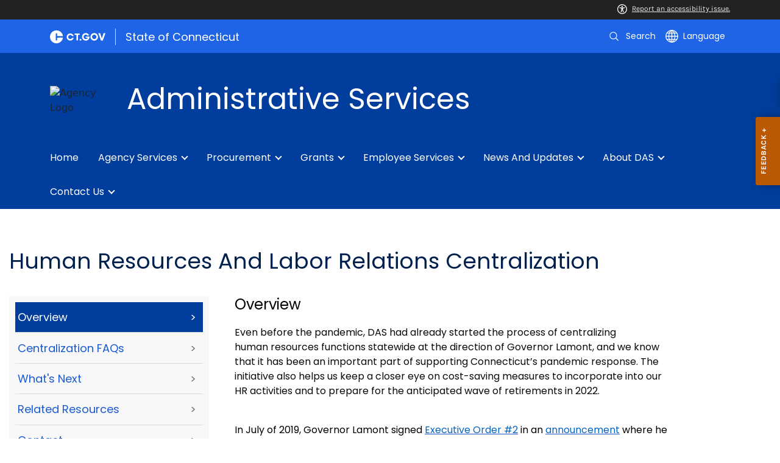

--- FILE ---
content_type: text/html; charset=utf-8
request_url: https://portal.ct.gov/DAS/Statewide-HR/DAS-Human-Resources-Centralization
body_size: 17230
content:

<!DOCTYPE html>
<html lang="en">

<head>

    <!-- uat/version deploy -->
    <link rel="shortcut icon" href="/assets/agencyscaffolding/images/favIcon.ico" type="image/x-icon" />
    

<!-- Google Tag Manager -->
<script>(function(w,d,s,l,i){w[l]=w[l]||[];w[l].push({'gtm.start':
new Date().getTime(),event:'gtm.js'});var f=d.getElementsByTagName(s)[0],
j=d.createElement(s),dl=l!='dataLayer'?'&l='+l:'';j.async=true;j.src=
'https://www.googletagmanager.com/gtm.js?id='+i+dl;f.parentNode.insertBefore(j,f);
})(window,document,'script','dataLayer','GTM-NWXVPTH9');</script>
<!-- End Google Tag Manager -->
    

<title>DAS Human Resources Centralization</title>
<meta name="description" content="" />
<meta name="keywords" content="" />
        <meta name="robots" content="index, follow" />

<!-- FACEBOOK -->
<meta property="og:description" content="" />
<meta property="og:title" content="DAS Human Resources Centralization" />
<meta property="og:url" content="https://portal.ct.gov/das/statewide-hr/das-human-resources-centralization" />
<meta property="og:locale" content="en" />
<meta property="og:type" content="article" />
<meta property="og:image" content="" />
<!-- TWITTER -->
<meta name="twitter:card" content="summary" />
<meta name="twitter:url" content="https://portal.ct.gov/das/statewide-hr/das-human-resources-centralization" />
<meta name="twitter:title" content="DAS Human Resources Centralization" />
<meta name="twitter:description" content="" />
<meta name="twitter:image" content="" />
<!-- GSC Filters -->
<meta name="pagetype" content="webpages" />





<link rel="canonical" href="https://portal.ct.gov/das/statewide-hr/das-human-resources-centralization" />



<!-- <PageMap>
       <DataObject type="PageData">
          <Attribute name="type">webpages</Attribute>
          <Attribute name="metatitle">DAS Human Resources Centralization</Attribute>
       </DataObject>
    </PageMap> -->

    <!-- TODO:: Read the sitename from configuration -->
    <meta property="og:site_name" content="CT.gov" />
    <meta charset="utf-8" />
    <meta http-equiv="X-UA-Compatible" content="IE=edge" />
    <meta name="viewport" content="width=device-width, initial-scale=1" />
    <meta name="apple-mobile-web-app-capable" content="yes" />
    <meta name="mobile-web-app-capable" content="yes" />
    <meta name="apple-mobile-web-app-status-bar-style" content="black" />

    <link rel="preload" as="font" href="/assets/agencyscaffolding/css/fonts.min.css?v=20260123092005" />
    <link rel="stylesheet" href="/assets/agencyscaffolding/css/components.min.css?v=20260123092005" />
    <link rel="stylesheet" href="/assets/agencyscaffolding/css/print.min.css?v=20260123092005" media="print" />

    
    <link rel="stylesheet" href="/fractal-design-system/css/global.css?v=20260123092005" />

    <script src="/assets/agencyscaffolding/js/acc-bundle.js?v=20260123092005"></script>

    


    <script>
        /** Google search place holder code */
        (function () {
            var cx = '2136bad9f6e504761';
            var gcse = document.createElement('script');
            gcse.type = 'text/javascript';
            gcse.async = true;
            gcse.src = 'https://cse.google.com/cse.js?cx=' + cx;
            var s = document.getElementsByTagName('script')[0];
            s.parentNode.insertBefore(gcse, s);
        })();

        var searchPlaceholder = false;
        function initiatePlaceholder() {
            var dmvHomeSearchEl = document.getElementById('gsc-i-id2');

            if (dmvHomeSearchEl) {
                searchPlaceholder = true;
                dmvHomeSearchEl.placeholder = '';
            }
            var dmvHomeSearchEl1 = document.getElementById('gsc-i-id1');
            if (dmvHomeSearchEl1) {
                searchPlaceholder = true;
                dmvHomeSearchEl1.placeholder = 'Search Portal';
            }
            if (searchPlaceholder === false) {
                setTimeout(initiatePlaceholder, 300);
            }


        }
        setTimeout(initiatePlaceholder, 300);

        /** Google search place holder code */
    </script>

    
<meta name="VIcurrentDateTime" content="639050954926789313" />
<meta name="VirtualFolder" content="/das/" />
<script type="text/javascript" src="/layouts/system/VisitorIdentification.js"></script>


</head>
<body>

    

<!-- Google Tag Manager (noscript) -->
<noscript><iframe src="https://www.googletagmanager.com/ns.html?id=GTM-NWXVPTH9"
height="0" width="0" style="display:none;visibility:hidden"></iframe></noscript>
<!-- End Google Tag Manager (noscript) -->

    <access-bar></access-bar>
    <div class="page-wrap ctgov">

        

<style>
@media only screen and (max-width: 575.98px) {
    body:not(.dmv) {
        .language-widget .dropdown-menu {
            max-width: 300px !important;
        }
        .language_dropdown_menu .dropdown-item {
            white-space: unset;
            line-height: 21px;
            margin-bottom: 5px;
        }
    }
}
</style>






    <header class="cg-c-site-header" role="banner" aria-label="main site header">

    <div class="cg-c-accessbar">
        <div class="container">
            <div class="row-col">
                <a href="javascript:void(0);" onclick="window.location.href='https://www.surveymonkey.com/r/M8XWWCN?Acc=true&amp;SourceUrl='+encodeURIComponent(window.location.href);" class="cg-c-accessbar__link">
                    <svg version="1.1" class="cg-c-accessbar__header-icon" xmlns="http://www.w3.org/2000/svg" xmlns:xlink="http://www.w3.org/1999/xlink" x="0px" y="0px" viewBox="0 0 122.9 122.9" style="enable-background:new 0 0 122.9 122.9;" xml:space="preserve">

                    <path class="cg-c-accessbar__acc-icon" d="M61.4,0c33.9,0,61.5,27.5,61.5,61.4s-27.5,61.5-61.4,61.5C27.5,122.9,0,95.4,0,61.5C0,45.2,6.5,29.5,18,18
	C29.5,6.5,45.1,0,61.4,0z M61,74.2l-9,24.7c-0.4,1.3-1.4,2.3-2.6,2.8c-2.5,1.2-5.5,0.1-6.6-2.4c-0.6-1.2-0.6-2.6-0.2-3.8l6.2-17.3
	c0.5-1.3,0.9-2.6,1.2-4c0.3-1.4,0.4-2.8,0.5-4.2c0.2-2.5,0.4-5.3,0.5-7.9s0.2-5.2,0.3-7.3c0.1-2.6-0.6-2.8-2.7-3.3l-0.4-0.1l-18-3.4
	c-1.3-0.2-2.5-1-3.2-2.1c-1.6-2.3-1-5.4,1.3-7c1.1-0.8,2.4-1,3.8-0.8l19.3,3.6c0.8,0.1,1.5,0.2,2.3,0.2c2.4,0.3,4.8,0.5,7.2,0.5
	c3-0.1,6-0.3,8.9-0.7c0.9-0.1,1.8-0.2,2.6-0.3l18.2-3.4c1.3-0.3,2.6,0,3.8,0.7c2.3,1.5,2.9,4.7,1.3,6.9c0,0,0,0,0,0.1
	c-0.8,1.1-1.9,1.8-3.2,2.1l-17.4,3.3c-0.6,0.1-1.1,0.2-1.6,0.3c-1.8,0.3-2.7,0.5-2.6,3.1c0.1,1.9,0.3,4.2,0.6,6.5
	c0.3,2.8,0.8,5.7,1.3,8.4c0.3,1.8,0.6,3.2,1,4.6s0.8,2.8,1.4,4.4l6.1,16.9c0.9,2.6-0.4,5.5-3,6.4c-1.3,0.5-2.6,0.4-3.8-0.2
	c-1.2-0.6-2.1-1.6-2.6-2.8l-9-24.7l-1-1.8L61,74.2L61,74.2z M61.4,20.7c4.9,0,8.8,3.9,8.8,8.8c0,4.9-3.9,8.8-8.8,8.8
	c-4.9,0-8.8-3.9-8.8-8.8c0-2.3,0.9-4.6,2.6-6.2C56.9,21.6,59.1,20.7,61.4,20.7z M97.8,25.1C77.7,5,45.2,4.9,25.1,25
	S4.9,77.6,25,97.7s52.6,20.2,72.7,0.1c9.7-9.6,15.1-22.7,15.1-36.4C112.8,47.8,107.4,34.7,97.8,25.1z"></path>
        </svg>Report an accessibility issue.
                </a>
            </div>
        </div>
    </div>

    <script>
        document.addEventListener('DOMContentLoaded', function () {
            var accessBars = document.getElementsByTagName('access-bar');
            for (var i = 0; i < accessBars.length; i++) {
                accessBars[i].style.display = 'none';
            }
        });
    </script>










        <div class="cg-c-utilbar">
            <div class="container">
                <div class="row">
                    <div class="col-6">

<a href="https://portal.ct.gov/" class="cg-c-util-masthead" ><img src="https://portal.ct.gov/das/-/media/ctgov/feature/global/header/ct-gov-logo.svg?rev=1ac665f44bc84f0891ab913a610e84e3&amp;la=en&amp;hash=73719C5A9CCBDBDFE6BCA0161A933E2A" class="cg-c-util-masthead__logo" alt="CT logo" />                                        <span class="cg-c-util-masthead__pipe"></span>
                                        <span class="cg-c-util-masthead__title">State of Connecticut</span>
</a>
                    </div>
                    <div class="col-6">

                        <div class="cg-c-navbar">

                            <!-- search -->

    <script>
        /** Google search place holder code */
        (function () {
            var cx = '2136bad9f6e504761';
            var gcse = document.createElement('script');
            gcse.type = 'text/javascript';
            gcse.async = true;
            gcse.src = 'https://cse.google.com/cse.js?cx=' + cx;
            var s = document.getElementsByTagName('script')[0];
            s.parentNode.insertBefore(gcse, s);
        })();

        var searchPlaceholder = false;
        function initiatePlaceholder() {
            var dmvHomeSearchEl = document.getElementById('gsc-i-id2');

            if (dmvHomeSearchEl) {
                searchPlaceholder = true;
                dmvHomeSearchEl.placeholder = 'Search Portal';
            }
            var dmvHomeSearchEl1 = document.getElementById('gsc-i-id1');
            if (dmvHomeSearchEl1) {
                searchPlaceholder = true;
                dmvHomeSearchEl1.placeholder = 'Search Portal';
            }
            if (searchPlaceholder === false) {
                setTimeout(initiatePlaceholder, 300);
            }

        }
        setTimeout(initiatePlaceholder, 300);
    </script>
    <div class="cg-c-navbar__item js-navbar__search-input">
        <div class="cg-c-navbar__search-input">
            <div class="gcse-searchbox-only"
                 enableAutoComplete="enableAutoComplete"
                 data-resultsUrl="https://portal.ct.gov/das/search"
                 data-enableHistory="True"
                 data-autoCompleteMaxCompletions="10"
                 data-autoCompleteMatchType="Any"
                 data-defaultToRefinement=""
                 data-as_sitesearch="">
                <div id="___gcse_0">
                    <div class="gsc-control-searchbox-only gsc-control-searchbox-only-en"
                         dir="ltr">
                        <form class="gsc-search-box gsc-search-box-tools"
                              accept-charset="utf-8">
                            <table class="gsc-search-box"
                                   cellspacing="0"
                                   cellpadding="0">
                                <tbody>
                                    <tr>
                                        <td class="gsc-input"
                                            placeholder="Search Portal">
                                            <div class="gsc-input-box" id="gsc-iw-id1">
                                                <table style="width: 100%; padding: 0px;"
                                                       id="gs_id50"
                                                       class="gstl_50 gsc-input"
                                                       placeholder="Search Portal"
                                                       cellspacing="0"
                                                       cellpadding="0">
                                                    <tbody>
                                                        <tr>
                                                            <td id="gs_tti50" class="gsib_a">
                                                                <input autocomplete="off"
                                                                       type="text"
                                                                       size="10"
                                                                       class="gsc-input"
                                                                       name="search"
                                                                       title="search"
                                                                       style="width: 100%; padding: 0px; border: medium none; margin: 0px; height: auto; background: rgb(255, 255, 255) url(&quot;https://www.google.com/cse/static/images/1x/en/branding.png&quot;) no-repeat scroll left center; outline: currentcolor none medium;"
                                                                       id="gsc-i-id1"
                                                                       dir="ltr"
                                                                       spellcheck="false"
                                                                       placeholder="How can we help?" />
                                                            </td>
                                                            <td class="gsib_b">
                                                                <div class="gsst_b"
                                                                     id="gs_st50"
                                                                     dir="ltr">
                                                                    <a class="gsst_a"
                                                                       href="javascript:void(0)"
                                                                       style="display: none;"
                                                                       title="Clear search box"
                                                                       role="button">
                                                                        <span class="gscb_a"
                                                                              id="gs_cb50"
                                                                              aria-hidden="true">×</span>
                                                                    </a>
                                                                </div>
                                                            </td>
                                                        </tr>
                                                    </tbody>
                                                </table>
                                            </div>
                                        </td>
                                        <td class="gsc-search-button">
                                            <button class="gsc-search-button gsc-search-button-v2">
                                                <svg width="13"
                                                     height="13"
                                                     viewBox="0 0 13 13">
                                                    <title>search</title>
                                                    <path d="m4.8495 7.8226c0.82666 0 1.5262-0.29146 2.0985-0.87438 0.57232-0.58292 0.86378-1.2877 0.87438-2.1144 0.010599-0.82666-0.28086-1.5262-0.87438-2.0985-0.59352-0.57232-1.293-0.86378-2.0985-0.87438-0.8055-0.010599-1.5103 0.28086-2.1144 0.87438-0.60414 0.59352-0.8956 1.293-0.87438 2.0985 0.021197 0.8055 0.31266 1.5103 0.87438 2.1144 0.56172 0.60414 1.2665 0.8956 2.1144 0.87438zm4.4695 0.2115 3.681 3.6819-1.259 1.284-3.6817-3.7 0.0019784-0.69479-0.090043-0.098846c-0.87973 0.76087-1.92 1.1413-3.1207 1.1413-1.3553 0-2.5025-0.46363-3.4417-1.3909s-1.4088-2.0686-1.4088-3.4239c0-1.3553 0.4696-2.4966 1.4088-3.4239 0.9392-0.92727 2.0864-1.3969 3.4417-1.4088 1.3553-0.011889 2.4906 0.45771 3.406 1.4088 0.9154 0.95107 1.379 2.0924 1.3909 3.4239 0 1.2126-0.38043 2.2588-1.1413 3.1385l0.098834 0.090049z"></path>
                                                </svg>
                                            </button>
                                        </td>
                                        <td class="gsc-clear-button">
                                            <div class="gsc-clear-button"
                                                 title="clear results">&nbsp;</div>
                                        </td>
                                    </tr>
                                </tbody>
                            </table>
                        </form>
                    </div>
                </div>

            </div>
        </div>
    </div>
    <div class="cg-c-navbar__item">
        <button class="cg-c-navbar__button cg-c-navbar__button--search js-navbar__search"
                aria-label="search"
                tabindex="0">
            <img src="https://portal.ct.gov/das/-/media/ctgov/feature/search/search/search-outline-white.svg?rev=a0a897d4994f4676958b0b5df5a309e9&amp;la=en&amp;hash=0E5FD9382AD58CA58D3570CD997BF9AA" class="cg-c-navbar__icon cg-c-navbar__icon--search" alt="search" />
            <span class="cg-c-navbar__link-text">
                Search
            </span>
        </button>
        <div class="cg-c-navbar__button cg-c-navbar__button--close js-navbar__search--close">
            <img src="https://portal.ct.gov/das/-/media/ctgov/feature/search/search/close-outline-white.svg?rev=cc30841e197f4423b2bb31dc50adb200&amp;la=en&amp;hash=20D53B3B08B31AE24BD1D3E82A54238C" class="cg-c-navbar__icon cg-c-navbar__icon--close" alt="Close Search" />
        </div>
    </div>






                            <!-- language -->
                            
<div class="cg-c-navbar__item js-navbar__language">
    <button class="cg-c-navbar__button cg-c-navbar__button--language"
            tabindex="0"
            id="cg-language-toggle"
            aria-label="Select a language"
            aria-haspopup="true"
            aria-expanded="false">
        <img src="/-/media/CtGov/Feature/Global/Header/globe-outline-white.svg"
             class="cg-c-navbar__icon cg-c-navbar__icon--language" alt="" /><span class="cg-c-navbar__link-text">
            Language
        </span>
    </button>
    <ul class="cg-c-menu cg-c-menu--navbar dropdown-menu notranslate"
        aria-labelledby="cg-language-toggle"
        id="cg-language-content">

            <li class="cg-c-menu__item">
                <a class="cg-c-menu__link dropdown-item" href="javascript:void(0);" data-language="ar">Arabic</a>
            </li>
            <li class="cg-c-menu__item">
                <a class="cg-c-menu__link dropdown-item" href="javascript:void(0);" data-language="zh-CN">Chinese (Simplified)</a>
            </li>
            <li class="cg-c-menu__item">
                <a class="cg-c-menu__link dropdown-item" href="javascript:void(0);" data-language="zh-TW">Chinese (Traditional)</a>
            </li>
            <li class="cg-c-menu__item">
                <a class="cg-c-menu__link dropdown-item" href="javascript:void(0);" data-language="en_US">English</a>
            </li>
            <li class="cg-c-menu__item">
                <a class="cg-c-menu__link dropdown-item" href="javascript:void(0);" data-language="fr">French</a>
            </li>
            <li class="cg-c-menu__item">
                <a class="cg-c-menu__link dropdown-item" href="javascript:void(0);" data-language="de">German</a>
            </li>
            <li class="cg-c-menu__item">
                <a class="cg-c-menu__link dropdown-item" href="javascript:void(0);" data-language="ht">Haitian Creole</a>
            </li>
            <li class="cg-c-menu__item">
                <a class="cg-c-menu__link dropdown-item" href="javascript:void(0);" data-language="hi">Hindi</a>
            </li>
            <li class="cg-c-menu__item">
                <a class="cg-c-menu__link dropdown-item" href="javascript:void(0);" data-language="it">Italian</a>
            </li>
            <li class="cg-c-menu__item">
                <a class="cg-c-menu__link dropdown-item" href="javascript:void(0);" data-language="ko">Korean</a>
            </li>
            <li class="cg-c-menu__item">
                <a class="cg-c-menu__link dropdown-item" href="javascript:void(0);" data-language="ps">Pashto</a>
            </li>
            <li class="cg-c-menu__item">
                <a class="cg-c-menu__link dropdown-item" href="javascript:void(0);" data-language="pl">Polish</a>
            </li>
            <li class="cg-c-menu__item">
                <a class="cg-c-menu__link dropdown-item" href="javascript:void(0);" data-language="pt">Portuguese (Brazil)</a>
            </li>
            <li class="cg-c-menu__item">
                <a class="cg-c-menu__link dropdown-item" href="javascript:void(0);" data-language="ru">Russian</a>
            </li>
            <li class="cg-c-menu__item">
                <a class="cg-c-menu__link dropdown-item" href="javascript:void(0);" data-language="es">Spanish</a>
            </li>
            <li class="cg-c-menu__item">
                <a class="cg-c-menu__link dropdown-item" href="javascript:void(0);" data-language="tl">Filipino</a>
            </li>
            <li class="cg-c-menu__item">
                <a class="cg-c-menu__link dropdown-item" href="javascript:void(0);" data-language="uk">Ukrainian</a>
            </li>
            <li class="cg-c-menu__item">
                <a class="cg-c-menu__link dropdown-item" href="javascript:void(0);" data-language="vi">Vietnamese</a>
            </li>

    </ul>
</div>

    <div class="google_translate">
        <div id="newTranslate_element"> </div>
        <script type="text/javascript"
                src="//translate.google.com/translate_a/element.js?cb=initGoogleTranslateElement"></script>
    </div>




                            <!-- sign in -->


                        </div>

                    </div>
                </div>
            </div>
        </div>

        <!-- end of utility bar -->
        <!-- home hero background images -->

        <div class="cg-n-navigation__container" style="background-image: url('https://portal.ct.gov/das/-/media/das-beta/images/hero-banner/1200x200_background_placeholder_blue.png?rev=5d855cfed5064c9fa8c1a94134d639d6')">
            <div class="container">
                <div class="row">
                    <div class="col-6 col-lg-8">
                        <span id="heroTitleValueForH1" style="display: none;">Administrative Services</span>

                        <script>
                            document.addEventListener("DOMContentLoaded", function () {

                                // Check if there are any h1 tags on the page except for the one with id "ct-logoutModalLabel"
                                var h1Tags = document.querySelectorAll("h1:not(#ct-logoutModalLabel)");

                                var isHome = "False";
                                console.log("It is home page: ", isHome)

                                if (h1Tags.length <= 0 && isHome == "True") {
                                    var heroTitleValue = document.getElementById("heroTitleValueForH1").textContent;
                                    console.log("Value of heroTitleValueForH1:", heroTitleValue);

                                    var srOnlySpan = document.createElement("span");
                                    srOnlySpan.className = "sr-only";

                                    var newH1 = document.createElement("h1");
                                    newH1.textContent = heroTitleValue;

                                    srOnlySpan.appendChild(newH1);
                                    document.body.insertBefore(srOnlySpan, document.body.firstChild);
                                    console.log("New sr-only span with h1 inserted into the DOM.");
                                } else {
                                    console.log("No h1 tags found on the page.");
                                }
                            });
                        </script>


                        <div class="cg-c-agency-head">
        <div class="cg-c-agency-head__logo">
            <img src="https://portal.ct.gov/das/-/media/das-beta/icons/agency-banner-logo/c-logo.svg?rev=01ffaf9f7d1c48e9927cfb9822d73f7a&amp;la=en&amp;h=100&amp;w=100&amp;hash=DAC65EFE8DD4C439047AA98BD01C7C8D" class="cg-c-agency-head__imgsrc" alt="Agency Logo" />
        </div>
        
    <div class="cg-c-agency-head__masthead">
        <div class="cg-c-agency-head__title">
            Administrative Services
        </div>
        <div class="cg-c-agency-head__description">
            
        </div>
    </div>
</div>

                    </div>

                    <div class="col-6 col-lg-4">

                        <!-- social icons -->


                    </div>
                </div>
            </div>

            <div class="container">
                <div class="row-col">

                    <!-- navigation -->
    <div class="cg-c-main-nav__container">

        <div class="cg-c-hamburger hidden" id="hamburger">
            <div class="cg-c-hamburger__clickable" tabindex="0">Administrative Services</div>
            <span class="cg-c-hamburger__icon">&#9776;</span>
            <span class="cg-c-hamburger__title">Administrative Services</span>
            <span class="cg-c-hamburger__menu-label">Main Menu</span>
        </div>

        <div class="cg-c-main-nav__menu-overlay"></div>

        <nav class="cg-c-main-nav" role="navigation" aria-label="Press control + alt + spacebar to open submenus">

            <div class="cg-c-main-nav__meta-nav">
                <div class="cg-c-menu-close hidden" id="menu-close" tabindex="0">
                    <span class="cg-c-menu-close__icon">&times;</span>
                    Close
                </div>

                <div class="cg-c-menu-sub-back hidden"
                     id="menu-sub-back"
                     tabindex="0">
                    <span class="cg-c-menu-sub-back__icon">&#x2B90;</span>
                    Back
                </div>

                <div class="cg-c-menu-sub-sub-back hidden"
                     id="menu-sub-sub-back"
                     tabindex="0">
                    <span class="cg-c-menu-sub-sub-back__icon">&#x2B90;</span>
                    Back
                </div>
            </div>
                <ul class="cg-c-main-nav__list cg-c-main-nav__list--main">
                            <li class="cg-c-main-nav__item">
<a href="https://portal.ct.gov/das" class="cg-c-main-nav__link" title="Home" >Home</a>                                
                                
                            </li>
                            <li class="cg-c-main-nav__item">
<a href="https://portal.ct.gov/das/services-for-agencies-and-municipalities" class="cg-c-main-nav__link" title="Services For Agencies, Municipalities, and the General Public" >Agency Services</a>                                
                                        <ul class="cg-c-main-nav__list cg-c-main-nav__list--sub">
                    <li class="cg-c-main-nav__item">
<a href="https://portal.ct.gov/das/services-for-agencies-and-municipalities/business-office" class="cg-c-main-nav__link" title="Business Office" >Business Office</a>                        
                                <ul class="cg-c-main-nav__list cg-c-main-nav__list--sub-sub">
                    <li class="cg-c-main-nav__item">
<a href="https://portal.ct.gov/das/services-for-agencies-and-municipalities/business-office/mira" class="cg-c-main-nav__link" >MIRA</a>                    </li>
                    <li class="cg-c-main-nav__item">
<a href="https://portal.ct.gov/das/services-for-agencies-and-municipalities/business-office/collections" class="cg-c-main-nav__link" >Collections</a>                    </li>
        </ul>

                    </li>
                    <li class="cg-c-main-nav__item">
<a href="https://portal.ct.gov/das/services-for-agencies-and-municipalities/innovation-in-technology" class="cg-c-main-nav__link" >Innovation</a>                        
                                <ul class="cg-c-main-nav__list cg-c-main-nav__list--sub-sub">
                    <li class="cg-c-main-nav__item">
<a href="https://portal.ct.gov/das/services-for-agencies-and-municipalities/innovation-in-technology/it-policies-and-general-letters" class="cg-c-main-nav__link" >IT Policies and General Letters</a>                    </li>
                    <li class="cg-c-main-nav__item">
<a href="https://portal.ct.gov/das/services-for-agencies-and-municipalities/innovation-in-technology/it-services" class="cg-c-main-nav__link" >IT Services</a>                    </li>
                    <li class="cg-c-main-nav__item">
<a href="https://portal.ct.gov/das/services-for-agencies-and-municipalities/innovation-in-technology/das-bits-service-desk" class="cg-c-main-nav__link" >DAS BITS Service Desk</a>                    </li>
                    <li class="cg-c-main-nav__item">
<a href="https://portal.ct.gov/das/procurement-programs-and-services/biznet" class="cg-c-main-nav__link" >BizNet</a>                    </li>
        </ul>

                    </li>
                    <li class="cg-c-main-nav__item">
<a href="https://portal.ct.gov/das/services-for-agencies-and-municipalities/internal-audit" class="cg-c-main-nav__link" title="Learn about DAS Internal Audit" >Internal Audit</a>                        
                        
                    </li>
                    <li class="cg-c-main-nav__item">
<a href="https://portal.ct.gov/das/services-for-agencies-and-municipalities/fleet-vehicles" class="cg-c-main-nav__link" title="Fleet Vehicles" >Vehicles</a>                        
                                <ul class="cg-c-main-nav__list cg-c-main-nav__list--sub-sub">
                    <li class="cg-c-main-nav__item">
<a href="https://portal.ct.gov/das/services-for-agencies-and-municipalities/fleet-vehicles/fleet-vehicle-training" class="cg-c-main-nav__link" title="Fleet Vehicle Training" >Fleet Vehicle Training</a>                    </li>
        </ul>

                    </li>
                    <li class="cg-c-main-nav__item">
<a href="https://portal.ct.gov/das/services-for-agencies-and-municipalities/leasing-and-property-transfer" class="cg-c-main-nav__link" title="Leasing and Property Transfer" >Leasing & Property</a>                        
                        
                    </li>
                    <li class="cg-c-main-nav__item">
<a href="https://portal.ct.gov/das/das-facilities" class="cg-c-main-nav__link" title="Learn about DAS facilities" >Facilities</a>                        
                        
                    </li>
                    <li class="cg-c-main-nav__item">
<a href="https://portal.ct.gov/das/services-for-agencies-and-municipalities/policies-and-general-letters" class="cg-c-main-nav__link" title="Policies and General Letters" >Policies</a>                        
                        
                    </li>
                    <li class="cg-c-main-nav__item">
                                <a href="javascript:void(0);" class="cg-c-main-nav__link">Safety &amp; Inspections</a>
                        
                                <ul class="cg-c-main-nav__list cg-c-main-nav__list--sub-sub">
                    <li class="cg-c-main-nav__item">
<a href="https://portal.ct.gov/das/services-for-agencies-and-municipalities/safety-codes-and-inspections/fire-safety-prevention" class="cg-c-main-nav__link" >Fire Safety Prevention</a>                    </li>
                    <li class="cg-c-main-nav__item">
<a href="https://portal.ct.gov/das/services-for-agencies-and-municipalities/safety-codes-and-inspections" class="cg-c-main-nav__link" >State Building Code</a>                    </li>
                    <li class="cg-c-main-nav__item">
<a href="https://portal.ct.gov/das/services-for-agencies-and-municipalities/safety-codes-and-inspections/inspector-licensing-and-training" class="cg-c-main-nav__link" >Inspector Licensing and Training</a>                    </li>
                    <li class="cg-c-main-nav__item">
<a href="https://portal.ct.gov/das/services-for-agencies-and-municipalities/safety-codes-and-inspections/education-and-data-management" class="cg-c-main-nav__link" >Education and Data Management</a>                    </li>
        </ul>

                    </li>
                    <li class="cg-c-main-nav__item">
<a href="https://portal.ct.gov/das/services-for-agencies-and-municipalities/state-building-construction" class="cg-c-main-nav__link" title="State Building Construction" >Construction</a>                        
                                <ul class="cg-c-main-nav__list cg-c-main-nav__list--sub-sub">
                    <li class="cg-c-main-nav__item">
<a href="https://portal.ct.gov/das/services-for-agencies-and-municipalities/state-building-construction/building-construction-services" class="cg-c-main-nav__link" >DAS Construction Services Library</a>                    </li>
        </ul>

                    </li>
        </ul>

                            </li>
                            <li class="cg-c-main-nav__item">
<a href="https://portal.ct.gov/das/procurement-programs-and-services" class="cg-c-main-nav__link" title="Procurement Programs and Services" >Procurement</a>                                
                                        <ul class="cg-c-main-nav__list cg-c-main-nav__list--sub">
                    <li class="cg-c-main-nav__item">
<a href="https://portal.ct.gov/das/procurement-programs-and-services/ctsource" class="cg-c-main-nav__link" title="CTSource" >State Contracting Portal</a>                        
                        
                    </li>
                    <li class="cg-c-main-nav__item">
<a href="https://portal.ct.gov/das/procurement-programs-and-services/business-access" class="cg-c-main-nav__link" >Business Access</a>                        
                                <ul class="cg-c-main-nav__list cg-c-main-nav__list--sub-sub">
                    <li class="cg-c-main-nav__item">
<a href="https://portal.ct.gov/das/procurement-programs-and-services/contractor--prequalification" class="cg-c-main-nav__link" title="Contractor Prequalification" >Contractor Prequalification</a>                    </li>
                    <li class="cg-c-main-nav__item">
<a href="https://portal.ct.gov/das/procurement-programs-and-services/small-and-minority-businesses" class="cg-c-main-nav__link" title="Small Business Certification" >Small Business Certification</a>                    </li>
        </ul>

                    </li>
                    <li class="cg-c-main-nav__item">
<a href="https://portal.ct.gov/das/procurement-programs-and-services/environmentally-preferable-purchasing" class="cg-c-main-nav__link" title="Learn about Environmentally Preferable Purchasing" >Environmentally Preferable Purchasing</a>                        
                        
                    </li>
                    <li class="cg-c-main-nav__item">
<a href="https://portal.ct.gov/das/services-for-agencies-and-municipalities/state-surplus" class="cg-c-main-nav__link" title="Learn about the DAS surplus program" >Surplus</a>                        
                        
                    </li>
                    <li class="cg-c-main-nav__item">
<a href="https://portal.ct.gov/das/procurement-programs-and-services/general-letter-71" class="cg-c-main-nav__link" title="General Letter 71" >General Letter 71</a>                        
                        
                    </li>
        </ul>

                            </li>
                            <li class="cg-c-main-nav__item">
<a href="https://portal.ct.gov/das/grants" class="cg-c-main-nav__link" title="Grants" >Grants</a>                                
                                        <ul class="cg-c-main-nav__list cg-c-main-nav__list--sub">
                    <li class="cg-c-main-nav__item">
<a href="https://portal.ct.gov/das/grants/forms" class="cg-c-main-nav__link" title="Forms" >Forms</a>                        
                        
                    </li>
                    <li class="cg-c-main-nav__item">
<a href="https://portal.ct.gov/das/grants/hvac-grants" class="cg-c-main-nav__link" title="HVAC Grants" >HVAC Grants</a>                        
                                <ul class="cg-c-main-nav__list cg-c-main-nav__list--sub-sub">
                    <li class="cg-c-main-nav__item">
<a href="https://portal.ct.gov/das/grants/hvac-grants/iaq-requirements-for-school-districts" class="cg-c-main-nav__link" >IAQ Requirements for School Districts</a>                    </li>
        </ul>

                    </li>
                    <li class="cg-c-main-nav__item">
<a href="https://portal.ct.gov/das/grants/non-priority-list" class="cg-c-main-nav__link" title="Non-priority List" >Non-priority List</a>                        
                                <ul class="cg-c-main-nav__list cg-c-main-nav__list--sub-sub">
                    <li class="cg-c-main-nav__item">
<a href="https://portal.ct.gov/das/grants/non-priority-list/non-priority-list-grant-process" class="cg-c-main-nav__link" >Non-Priority List Grant Process</a>                    </li>
        </ul>

                    </li>
                    <li class="cg-c-main-nav__item">
<a href="https://portal.ct.gov/das/grants/plan-review" class="cg-c-main-nav__link" title="Plan Review" >Plan Review</a>                        
                        
                    </li>
                    <li class="cg-c-main-nav__item">
<a href="https://portal.ct.gov/das/grants/priority-list" class="cg-c-main-nav__link" title="Priority List" >Priority List</a>                        
                                <ul class="cg-c-main-nav__list cg-c-main-nav__list--sub-sub">
                    <li class="cg-c-main-nav__item">
<a href="https://portal.ct.gov/das/grants/priority-list/priority-list-grant-process" class="cg-c-main-nav__link" >Priority List Grant Process</a>                    </li>
        </ul>

                    </li>
                    <li class="cg-c-main-nav__item">
<a href="https://portal.ct.gov/das/grants/school-construction-grants" class="cg-c-main-nav__link" title="School Construction Grants" >School Construction Grants</a>                        
                                <ul class="cg-c-main-nav__list cg-c-main-nav__list--sub-sub">
                    <li class="cg-c-main-nav__item">
<a href="https://portal.ct.gov/das/grants/apply-for-school-construction-grants" class="cg-c-main-nav__link" title="Apply for School Construction Grants" >Apply for School Construction Grants</a>                    </li>
        </ul>

                    </li>
                    <li class="cg-c-main-nav__item">
<a href="https://portal.ct.gov/das/grants/school-construction-project" class="cg-c-main-nav__link" title="School Construction Project Closure and Audit Procedures" >Closure and Audit Procedures</a>                        
                        
                    </li>
        </ul>

                            </li>
                            <li class="cg-c-main-nav__item">
<a href="https://portal.ct.gov/das/services-for-state-employees" class="cg-c-main-nav__link" title="Services for State Employees" >Employee Services</a>                                
                                        <ul class="cg-c-main-nav__list cg-c-main-nav__list--sub">
                    <li class="cg-c-main-nav__item">
<a href="https://portal.ct.gov/das/services-for-agencies-and-municipalities/innovation-in-technology/das-bits-service-desk" class="cg-c-main-nav__link" title="DAS/BITS Service Desk" >Service Desk</a>                        
                        
                    </li>
                    <li class="cg-c-main-nav__item">
<a href="https://portal.ct.gov/das/services-for-state-employees/holidays" class="cg-c-main-nav__link" title="Holidays" >Holidays</a>                        
                        
                    </li>
                    <li class="cg-c-main-nav__item">
<a href="https://portal.ct.gov/das/services-for-state-employees/development" class="cg-c-main-nav__link" title="Learning and Development" >Development</a>                        
                        
                    </li>
                    <li class="cg-c-main-nav__item">
<a href="https://portal.ct.gov/das/services-for-state-employees/medical-and-family-leave" class="cg-c-main-nav__link" title="Medical &amp; Family Leave" >Medical & Family Leave</a>                        
                        
                    </li>
                    <li class="cg-c-main-nav__item">
<a href="https://portal.ct.gov/das/services-for-state-employees/state-jobs-and-benefits" class="cg-c-main-nav__link" title="State Jobs, Employment, and Benefits" >Jobs & Benefits</a>                        
                                <ul class="cg-c-main-nav__list cg-c-main-nav__list--sub-sub">
                    <li class="cg-c-main-nav__item">
<a href="https://portal.ct.gov/das/services-for-state-employees/statewide-human-resources/military-talent" class="cg-c-main-nav__link" title="Military talent at the state of Connecticut" >Military Talent</a>                    </li>
                    <li class="cg-c-main-nav__item">
<a href="https://portal.ct.gov/das/services-for-state-employees/statewide-human-resources/applicant-reference-library" class="cg-c-main-nav__link" title="Resources for job applicants" >Applicant Reference Library</a>                    </li>
        </ul>

                    </li>
                    <li class="cg-c-main-nav__item">
<a href="https://portal.ct.gov/das/services-for-state-employees/statewide-human-resources" class="cg-c-main-nav__link" title="Statewide Human Resources" >Human Resources</a>                        
                                <ul class="cg-c-main-nav__list cg-c-main-nav__list--sub-sub">
                    <li class="cg-c-main-nav__item">
<a href="https://portal.ct.gov/das/services-for-state-employees/statewide-human-resources/hr-policies-and-general-letters" class="cg-c-main-nav__link" >HR Policies and General Letters</a>                    </li>
                    <li class="cg-c-main-nav__item">
<a href="https://portal.ct.gov/das/services-for-state-employees/statewide-human-resources/compensation-plans" class="cg-c-main-nav__link" >Compensation Plans</a>                    </li>
                    <li class="cg-c-main-nav__item">
<a href="https://portal.ct.gov/das/smart" class="cg-c-main-nav__link" >SmART</a>                    </li>
        </ul>

                    </li>
                    <li class="cg-c-main-nav__item">
<a href="https://portal.ct.gov/das/services-for-state-employees/statewide-security-services" class="cg-c-main-nav__link" title="Statewide Security Services" >Security</a>                        
                        
                    </li>
                    <li class="cg-c-main-nav__item">
<a href="https://portal.ct.gov/das/services-for-state-employees/workers-compensation" class="cg-c-main-nav__link" title="Workers’ Compensation" >Workers’ Comp</a>                        
                        
                    </li>
        </ul>

                            </li>
                            <li class="cg-c-main-nav__item">
                                        <a href="javascript:void(0);" class="cg-c-main-nav__link">News and Updates</a>
                                
                                        <ul class="cg-c-main-nav__list cg-c-main-nav__list--sub">
                    <li class="cg-c-main-nav__item">
<a href="https://portal.ct.gov/das/knowledge-base/categories/das-blog" class="cg-c-main-nav__link" >DAS Blog</a>                        
                        
                    </li>
                    <li class="cg-c-main-nav__item">
<a href="https://portal.ct.gov/das/news-and-updates/das-presentations-and-legislative" class="cg-c-main-nav__link" title="DAS Presentations and Legislative Testimony" >Legislative Affairs</a>                        
                        
                    </li>
                    <li class="cg-c-main-nav__item">
<a href="https://portal.ct.gov/das/news-and-updates/digests-and-reports" class="cg-c-main-nav__link" >Digests & Reports</a>                        
                        
                    </li>
                    <li class="cg-c-main-nav__item">
<a href="https://portal.ct.gov/das/press-room/press-releases" class="cg-c-main-nav__link" >Press Releases</a>                        
                        
                    </li>
        </ul>

                            </li>
                            <li class="cg-c-main-nav__item">
<a href="https://portal.ct.gov/das/about-das" class="cg-c-main-nav__link" title="About DAS" >About DAS</a>                                
                                        <ul class="cg-c-main-nav__list cg-c-main-nav__list--sub">
                    <li class="cg-c-main-nav__item">
<a href="https://portal.ct.gov/das/about-das/boards-and-commissions" class="cg-c-main-nav__link" title="Boards and Commissions" >Boards & Commissions</a>                        
                        
                    </li>
                    <li class="cg-c-main-nav__item">
<a href="https://portal.ct.gov/das/about-das/meet-the-commissioner" class="cg-c-main-nav__link" title="Meet the Commissioner" >Meet the Commissioner</a>                        
                        
                    </li>
                    <li class="cg-c-main-nav__item">
<a href="https://portal.ct.gov/das/about-das/organizational-chart" class="cg-c-main-nav__link" title="Organizational Chart" >Organizational Chart</a>                        
                        
                    </li>
                    <li class="cg-c-main-nav__item">
<a href="https://portal.ct.gov/das/services-for-agencies-and-municipalities/governors-fellowship-program" class="cg-c-main-nav__link" >Governor's Fellowship Program</a>                        
                        
                    </li>
        </ul>

                            </li>
                            <li class="cg-c-main-nav__item">
<a href="https://portal.ct.gov/das/contact-das" class="cg-c-main-nav__link" title="Contact Us" >Contact Us</a>                                
                                        <ul class="cg-c-main-nav__list cg-c-main-nav__list--sub">
                    <li class="cg-c-main-nav__item">
<a href="https://portal.ct.gov/das/services-for-agencies-and-municipalities/innovation-in-technology/das-bits-service-desk" class="cg-c-main-nav__link" >DAS BITS Help Desk</a>                        
                        
                    </li>
                    <li class="cg-c-main-nav__item">
<a href="https://portal.ct.gov/das/contact-das/foia-requests" class="cg-c-main-nav__link" title="FOIA Requests" >FOIA Requests</a>                        
                        
                    </li>
        </ul>

                            </li>
                </ul>
        </nav>
    </div>
                </div>
            </div>
        </div>

    </header>
    <!-- sign out modal -->
    <div class="cg-c-modal modal fade"
         id="js-logoutModal"
         data-backdrop="static"
         data-keyboard="false"
         tabindex="-1"
         aria-labelledby="ct-logoutModalLabel"
         aria-hidden="true">
        <div class="modal-dialog modal-dialog modal-dialog-centered">
            <div class="modal-content">
                <div class="modal-header">
                    <h2 class="modal-title" id="ct-logoutModalLabel">
                        You are about to Logout
                    </h2>
                    <button type="button"
                            class="cg-c-modal__close close"
                            data-dismiss="modal"
                            data-bs-dismiss="modal"
                            aria-label="Close">
                        <span aria-hidden="true">&times;</span>
                    </button>
                </div>
                <div class="modal-body">
                    Are you sure you want to log out of your account? If you do want to logout, please click &quot;Logout&quot;.
                </div>
                <div class="modal-footer">

                    <button type="button"
                            class="cg-c-button cg-c-button--secondary"
                            data-dismiss="modal"
                            data-bs-dismiss="modal">
                        Cancel
                    </button>

                        <a type="button" class="cg-c-button cg-c-button--primary ct-logout" href="https://stg.login.ct.gov/IDPSloInit?metaAlias=/boscitizens/devidp&amp;binding=urn:oasis:names:tc:SAML:2.0:bindings:HTTP-POST&amp;RelayState=https://stg.login.ct.gov/ctidentity/login" target="">
                            Logout
                        </a>

                </div>
            </div>
        </div>
    </div>

        <div>
            <article class="master-template">
                






<!-- validate dr environment -->
				<!--I had to update the placeholder to use placeholder vs DynamicPlaceholder and changed placeholder name to main content-->
                




    <section>
        <div class="container row">
            

            





    <div class="row">
        <div class="small-12 columns">

            <nav aria-label="You are here:" role="navigation">
                <ul class="cg-c-breadcrumbs">
                            <li class="cg-c-breadcrumbs__item">
                                <a class="cg-c-breadcrumbs__link" href="https://portal.ct.gov" Title="Portal Homepage of CT.gov">CT.gov Home</a></li>
                            <li class="cg-c-breadcrumbs__item">

                                <a class="cg-c-breadcrumbs__link" href="https://portal.ct.gov/das" Title="das">das</a>
                            </li>
                            <li class="cg-c-breadcrumbs__item"><span class="show-for-sr">Current: </span>Human Resources and Labor Relations Centralization</li>
                </ul>
            </nav>
        </div>
    </div>


            <div class="page-title">
                        <h2>Human Resources and Labor Relations Centralization </h2>
                            </div>





            <div class="small-12 medium-4 columns">
                <nav>

                        <ul class="cg-c-list">
                                    <li class="cg-c-list__item">
                                        <a href="https://portal.ct.gov/das/statewide-hr/das-human-resources-centralization" class='cg-c-list__link cg-c-list__link--is-active' title="Overview">Overview</a>
                                    </li>
                                    <li class="cg-c-list__item">
                                        <a href="https://portal.ct.gov/das/statewide-hr/das-human-resources-centralization/how-to" class='cg-c-list__link' title="Centralization FAQs">Centralization FAQs</a>
                                    </li>
                                    <li class="cg-c-list__item">
                                        <a href="https://portal.ct.gov/das/statewide-hr/das-human-resources-centralization/what-next" class='cg-c-list__link' title="What&#39;s Next">What&#39;s Next</a>
                                    </li>
                                    <li class="cg-c-list__item">
                                        <a href="https://portal.ct.gov/das/statewide-hr/das-human-resources-centralization/related-resources" class='cg-c-list__link' title="Related Resources">Related Resources</a>
                                    </li>
                                    <li class="cg-c-list__item">
                                        <a href="https://portal.ct.gov/das/statewide-hr/das-human-resources-centralization/contact" class='cg-c-list__link' title="Contact">Contact</a>
                                    </li>
                        </ul>
                                    </nav>
            </div>
            <div class="small-12 medium-8 columns">

                <div class="content tabs-content vertical" data-tabs-content="TaskTabs">
                    
                        <div class="content">
                                    <h3> Overview </h3>

                            <p style="color: #212121; margin: 0in 0in 0.0001pt; text-align: left;"><span style="font-size: inherit; color: #0a0a0a;">Even before the pandemic,&nbsp;DAS had already started the&nbsp;process of centralizing human&nbsp;resources functions statewide&nbsp;at the direction of Governor Lamont, and we&nbsp;know that it has been an important part of supporting Connecticut&rsquo;s pandemic response.&nbsp;The initiative also helps us&nbsp;keep&nbsp;a&nbsp;closer&nbsp;eye on&nbsp;cost-saving measures to incorporate into&nbsp;our HR activities and to prepare for the anticipated wave&nbsp;of retirements in 2022.</span><strong><span>
<br />
</span></strong>
</p>
<p class="paragraph" style="margin: 0in 0in 0.0001pt;"><span class="eop"></span></p>
<p class="paragraph" style="margin: 0in 0in 0.0001pt;"><span class="eop">&nbsp;</span></p>
<p class="paragraph" style="margin: 0in 0in 0.0001pt;"><span class="normaltextrun">In July of 2019, Governor Lamont signed <span style="text-decoration: underline; color: #0563c1;"><a rel="noopener noreferrer" href="https://portal.ct.gov/-/media/Office-of-the-Governor/Executive-Orders/Lamont-Executive-Orders/Executive-Order-No-2.pdf" target="_blank"><span style="color: #0563c1;">Executive Order #2</span></a></span> in an <span style="text-decoration: underline; color: #0563c1;"><a rel="noopener noreferrer" href="https://portal.ct.gov/Office-of-the-Governor/News/Press-Releases/2019/07-2019/Governor-Lamont-Orders-Major-Restructuring-of-States-Human-Resources-Functions" target="_blank"><span style="color: #0563c1;">announcement</span></a></span> where he discussed the State&rsquo;s effort to provide a high-quality, cost-effective human resources program. </span><span class="eop"></span></p>
<p style="color: #212121; margin: 0in 0in 0.0001pt; text-align: left;">
<span>Even in the early stages, the centralized HR organization is demonstrating several significant benefits:</span></p>
<ul style="list-style-type: disc;">
    <li><strong><span>Speed and flexibility:</span></strong><span> Ability to load balance work across the state has led to the elimination of backlogs and increased the ability to pivot to emerging priorities, such as emergency hiring for pandemic response</span></li>
    <li><strong><span>Digital files:</span></strong><span> Over 100,000 paper files (note: average 100 pages per file) have been digitized, and processes are now paperless through the HR service delivery system</span></li>
    <li><strong><span>Complete and accurate records:</span></strong><span> All transactions are tracked, executed and coded consistently and correctly</span></li>
    <li><strong><span>Consistent policies:</span></strong><span> Relevant laws and negotiated benefits are interpreted consistently</span></li>
    <li><strong><span>New capabilities:</span></strong><span> Dedicated, specialized teams have developed new capabilities and built subject matter expertise</span></li>
</ul>
<p class="paragraph" style="margin: 0in 0in 0.0001pt;"><span class="normaltextrun">This centralization process has allowed the HR team to balance work across a larger pool of individuals, rather than in smaller groups of staff at agencies, and ensure that policies across state agencies are consistent. </span><span class="eop"></span></p>
<p class="paragraph" style="margin: 0in 0in 0.0001pt;"><span class="eop">&nbsp;</span></p>
<p class="paragraph" style="margin: 0in 0in 0.0001pt;"><span class="eop">For more details on HR Centralization check out the </span><span><a href="https://portal.ct.gov/DAS/Statewide-HR/DAS-Human-Resources-Centralization/What-Next">What&rsquo;s Next</a></span><span class="eop"> and </span><span><a href="https://portal.ct.gov/DAS/Statewide-HR/DAS-Human-Resources-Centralization/Related-Resources">Related Resources</a></span><span class="eop"> section of this website, and for&nbsp;</span>who to contact for various HR assistance, check out the <a href="https://portal.ct.gov/das/-/media/das/communications/hr-centralization/hr-centralization-functional-area-contact-matrix.pdf?rev=4caff3da56534ac3851d9732742173e4&amp;hash=220C840A7C2B9639A7FA14B66AE7F9C1">HR Centralization Matrix</a>.</p>
                        </div>
                </div>

            </div>
        </div>
    </section>

                
                
                
                
                
                
            </article>
        </div>
        






    <article class="cg-c-footer-contact" role="contentinfo" aria-label="agency footer">
        <div class="container">
            <div class="row mb-2">
                <div class="col-lg-6">
                    <div class="cg-c-footer-contact__title">Department of Administrative Services</div>
                </div>
                <div class="col-lg-6">
                    <div class="cg-c-footer-contact__social-media">
                        <div class="social-media-isolated">


                                            <a href="https://www.facebook.com/CTAdministrativeServices" target="_blank">
                                                <img class="cg-c-footer-contact__icon-img" src="https://portal.ct.gov/das/-/media/ctgov/project/agencyscaffolding/footer/fb.svg?rev=54744f26dcb64eb58126547a380e8211" alt="Facebook external link" />
                                            </a>
                                            <a href="https://twitter.com/ConnDAS" target="_blank">
                                                <img class="cg-c-footer-contact__icon-img" src="https://portal.ct.gov/das/-/media/ctgov/project/agencyscaffolding/footer/twitter.svg?rev=2494326773034716b8bd46f39a1e5a9a" alt="X external link" />
                                            </a>
                                            <a href="https://www.linkedin.com/company/ctdas/?viewAsMember=true" target="_blank">
                                                <img class="cg-c-footer-contact__icon-img" src="https://portal.ct.gov/das/-/media/ctgov/project/agencyscaffolding/footer/linkedin.svg?rev=bb130d352fa349da9c37dc22f3898479" alt="Linkedin external link" />
                                            </a>
                        </div>
                    </div>
                </div>
            </div>
            <div class="row mb-3">
                <div class="col-lg-3 expandable-col">
                    <p class="cg-c-footer-contact__address">
                        450 Columbus Boulevard</br>
Hartford CT 06103
                    </p>

                    <div class="cg-c-footer-contact__side-spacing"></div>


                    






                    




                    








                </div>

                <div class="col-lg-6 expandable-col">
                    <!-- new nav component decoupled from agency banner -->
                    <div id="navcentercol">






<!-- navigation -->

            <div class="cg-c-footer-contact__mobile-no-display">
                <div class="row cg-c-footer-contact__link-row-spacing">
    <div class="col-lg-3 cg-c-footer-contact__span-style">
                <a href="https://portal.ct.gov/das/about-das" target="">
                    <span class="cg-c-footer-contact__link-title">
                        About DAS
                    </span>
                </a>
                                    <a href="https://portal.ct.gov/das/about-das/boards-and-commissions" target="" class="cg-c-footer-contact__mobile-display-none-link-item">
                                <span class="cg-c-footer-contact__link-item">
                                    Boards &amp; Commissions
                                </span>
                            </a>
                            <a href="https://portal.ct.gov/das/about-das/meet-the-commissioner" target="" class="cg-c-footer-contact__mobile-display-none-link-item">
                                <span class="cg-c-footer-contact__link-item">
                                    Meet the Commissioner
                                </span>
                            </a>
                            <a href="https://portal.ct.gov/das/about-das/organizational-chart" target="" class="cg-c-footer-contact__mobile-display-none-link-item">
                                <span class="cg-c-footer-contact__link-item">
                                    Organizational Chart
                                </span>
                            </a>
    </div>
    <div class="col-lg-3 cg-c-footer-contact__span-style">
                <a href="https://portal.ct.gov/das/contact-das" target="">
                    <span class="cg-c-footer-contact__link-title">
                        Contact Us
                    </span>
                </a>
                                    <a href="https://portal.ct.gov/das/services-for-agencies-and-municipalities/innovation-in-technology/das-bits-service-desk" target="" class="cg-c-footer-contact__mobile-display-none-link-item">
                                <span class="cg-c-footer-contact__link-item">
                                    Service Desk
                                </span>
                            </a>
                            <a href="https://portal.ct.gov/das/contact-das/foia-requests" target="" class="cg-c-footer-contact__mobile-display-none-link-item">
                                <span class="cg-c-footer-contact__link-item">
                                    FOIA Requests
                                </span>
                            </a>
                            <a href="https://portal.ct.gov/das/press-room/press-releases" target="" class="cg-c-footer-contact__mobile-display-none-link-item">
                                <span class="cg-c-footer-contact__link-item">
                                    Press Releases
                                </span>
                            </a>
    </div>
                </div>
            </div>

<!-- end navigation --></div>
                </div>

                <div class="col-lg-3 expandable-col" style="text-align: right;">
                    <div id="richtextrightcol"></div>
                </div>

            </div>

            <div class="row">

                <div class="col-lg-3 expandable-col">
                    <div id="linklistleftcol"></div>
                </div>

                <div class="col-lg-6 expandable-col">
                    <div id="richtextcentercol"></div>
                </div>

                <div class="col-lg-3 expandable-col" style="text-align: right;">
                    <div id="linklistrightcol"></div>
                </div>
            </div>
        </div>
    </article>



<footer class="cg-c-footer" role="contentinfo" aria-label="global footer">
    <div class="container">
        <div class="row">
                <div class="col-12 col-md-8">
                    <a href="https://portal.ct.gov" class="cg-c-masthead" ><img src="https://portal.ct.gov/das/-/media/ctgov/feature/global/footer/ctgov-logo.svg?rev=f58db612552644c1b309e7dff3e11828&amp;la=en&amp;hash=D3EDFB544668F53285CF621CBB937F8D" class="cg-c-masthead__logo cg-c-masthead__logo--footer" alt="ct.gov logo with flag embelishment" /></a>                                            <ul class="cg-c-footer__list">
                                <li class="cg-c-footer__list-item">
<a href="https://portal.ct.gov/About" class="cg-c-footer__link" target="_blank" rel="noopener noreferrer" >About CT</a>                                </li>
                                <li class="cg-c-footer__list-item">
<a href="https://portal.ct.gov/Policies/State-Privacy-Policy" class="cg-c-footer__link" target="_blank" rel="noopener noreferrer" >Policies</a>                                </li>
                                <li class="cg-c-footer__list-item">
<a href="https://portal.ct.gov/das/-/media/sitecore-center/accessibility/it-accessibility-policy-final-for-release-07142025.pdf?rev=bd9ac94fd0bd4b5ea7ed11227682895a" class="cg-c-footer__link" target="_blank" title="Universal Website Accessibility Policy for State Websites" rel="noopener noreferrer" >Accessibility</a>                                </li>
                                <li class="cg-c-footer__list-item">
<a href="https://portal.ct.gov/Directories" class="cg-c-footer__link" target="_blank" rel="noopener noreferrer" >Directories</a>                                </li>
                                <li class="cg-c-footer__list-item">
<a href="https://portal.ct.gov/social_media" class="cg-c-footer__link" target="_blank" rel="noopener noreferrer" >Social Media</a>                                </li>
                                <li class="cg-c-footer__list-item">
<a href="https://portal.ct.gov/government/for-state-employees" class="cg-c-footer__link" target="_blank" rel="noopener noreferrer" >For State Employees</a>                                </li>
                        </ul>

                </div>
            <div class="col-12 col-md-4">
                <div class="cg-c-fstatus">
                                    <div tabindex="0" class="cg-c-fstatus__flg">
                                        <img src="https://portal.ct.gov/das/-/media/ctgov/feature/global/footer/us_flag_color.jpg?rev=56b36237a9d84ebb8e4fb4b93856cb5e&amp;la=en&amp;h=27&amp;w=48&amp;hash=9CB9E59346AB4FA39427D5D211AE44F8" class="cg-c-fstatus__icon" alt="US Flag Status icon" />
                                        <div class="cg-c-fstatus__text">
                                            <a href="https://portal.ct.gov/governor/flag-status" class="cg-c-fstatus__title cg-c-fstatus__page-link">
                                                    <div class="cg-c-fstatus__title">
                                                        United States
                                                    </div>
                                                    <strong>Mast:</strong>
                                                    <span>(Full)</span>
                                            </a>
                                        </div>
                                    </div>
                                    <div tabindex="0" class="cg-c-fstatus__flg">
                                        <img src="https://portal.ct.gov/das/-/media/ctgov/feature/global/footer/ct_flag_color.jpg?rev=d397ede0229f440d86cbdc42c8cf207b&amp;la=en&amp;h=27&amp;w=48&amp;hash=2754E03CC60003E1A07C5DF55D08B37C" class="cg-c-fstatus__icon" alt="CT Flag Status icon" />
                                        <div class="cg-c-fstatus__text">
                                            <a href="https://portal.ct.gov/governor/flag-status" class="cg-c-fstatus__title cg-c-fstatus__page-link">
                                                    <div class="cg-c-fstatus__title">
                                                        Connecticut
                                                    </div>
                                                    <strong>Mast:</strong>
                                                    <span>(Full)</span>
                                            </a>
                                        </div>
                                    </div>
                </div>
            </div>

            <div class="col-12">
                <p class="cg-c-copyright pt-0">&copy; 2026 CT.gov - Connecticut's Official State Website</p>
            </div>

        </div>
    </div>
</footer>
    </div>
    <script src="/assets/agencyscaffolding/js/client.min.js?v=20260123092005"></script>
    <script src="/fractal-design-system/js/bundle.js?v=20260123092005"></script>
</body>
</html>


--- FILE ---
content_type: application/x-javascript
request_url: https://portal.ct.gov/fractal-design-system/js/bundle.js?v=20260123092005
body_size: 152294
content:
function cms_connect_menuInit(){$(".cg-c-menu").length?($(".google_translate").attr("tabindex","-1"),$(".google_translate").find("*").attr("tabindex","-1"),$(".cg-c-menu__link[data-language]").each(function(){$(this).attr("href","javascript: void(0);")}),$(".js-navbar__signin").each(function(){$(this).attr("href","javascript: void(0);")})):setTimeout(function(){menuInint()},50)}function updateURLParameter(e,t,n){var i="",a=e.split("?"),o=a[0],s=a[1],r="";if(s){a=s.split("&");for(var c=0;c<a.length;c++)a[c].split("=")[0]!=t&&(i+=r+a[c],r="&")}return o+"?"+i+(r+""+t+"="+n)}function cmsConnect(){const e=$("body").hasClass("null"),t=window.location.pathname.toLowerCase().indexOf("/s/")>0;(e||t)&&observeHeader()}function initNavbar(){$(".js-navbar__search-input, .cg-c-navbar__item[role='search']").hide()}function initLanguageMenu(){($(".cg-c-menu").length||$(".cms-content .header-wrap").length)&&$(".js-navbar__language + ul").addClass("notranslate")}function initClickEvents(){const e=$("body");e.off("click",".js-navbar__signin").on("click",".js-navbar__signin",function(e){var t=new CustomEvent("sign-in-clicked",{});window.dispatchEvent(t);var n=new CustomEvent("login-clicked",{});window.dispatchEvent(n)}),e.off("click",".js-user__dashboard-link").on("click",".js-user__dashboard-link",function(e){var t=new CustomEvent("dashboard-link-clicked",{});window.dispatchEvent(t)}),e.off("click",".js-user__myaccount-link").on("click",".js-user__myaccount-link",function(e){var t=new CustomEvent("myaccount-link-clicked",{});window.dispatchEvent(t)}),e.off("click",".js-user__logout-link").on("click",".js-user__logout-link",function(e){var t=new CustomEvent("logout-clicked",{});window.dispatchEvent(t);var n=new CustomEvent("ct-logout-clicked",{});window.dispatchEvent(n)}),e.off("click",".cg-c-menu__link[data-language]").on("click",".cg-c-menu__link[data-language]",function(e){e.preventDefault();var t=$(this).attr("data-language");window.history.replaceState("","",updateURLParameter(window.location.href,"language",t)),location.reload()}),e.off("click",'.cg-c-banner a[href$="#"]').on("click",'.cg-c-banner a[href$="#"]',function(e){e.preventDefault()}),e.off("keydown",'.cg-c-banner a[href$="#"]').on("keydown",'.cg-c-banner a[href$="#"]',function(e){if("9"==e.keyCode||"undefined"==e.keyCode)return!0;"13"==(e.keyCode?e.keyCode:e.which)&&e.preventDefault()}),e.off("keydown",".js-navbar__signin").on("keydown",".js-navbar__signin",function(e){if("9"==e.keyCode||"undefined"==e.keyCode)return!0;if(e.preventDefault(),"13"==(e.keyCode?e.keyCode:e.which)){var t=e.target;$(t).click()}}),e.off("keydown",".cg-c-navbar__item").on("keydown",".cg-c-navbar__item",function(e){return!!$(e.target).hasClass("gsc-input")||("9"==e.keyCode||"undefined"==e.keyCode||(e.preventDefault(),void("13"==(e.keyCode?e.keyCode:e.which)&&accessNav($(this),e.target))))})}function observeHeader(){let e=setInterval(function(){$(".cms-content")&&(onHeaderLoad(),initNavbar(),initLanguageMenu(),initClickEvents(),clearInterval(e))},100)}function onHeaderLoad(){setTimeout(function(){setupLanguageMenu(),cms_connect_menuInit(),navInit(),$(".translate_control").each(function(e){$(this).attr("id","translate_element_"+e),0===e&&$(this).attr("id","newTranslate_element")}),newTranslateInit(),0===$(".cg-n-navigation-overlay").length&&$(".cg-c-site-header").after('<div class="cg-n-navigation-overlay"></div>')},1500)}function isExpEditor(){return window.location.href.indexOf("sc_itemid")>-1||window.location.href.indexOf("sc_mode=edit")>-1||!(window.location.href.indexOf("ct.gov")>-1)&&void 0}function isPreview(){return window.location.href.indexOf("mode=preview")>-1}function pageEditor(){!0===isExpEditor()||!0===isPreview()?($(".page-wrap").css("padding-top",0),$(".cg-c-header").addClass("is-editor"),$(".cg-c-banner").addClass("is-editor"),$("access-bar").css("display","none"),$(".cg-c-pre-header").css("display","none")):$(window).on("scroll",addScroll)}function addScroll(){0==isExpEditor()&&0==isPreview()&&$(".cg-c-banner").length&&($(window).scrollTop()>32?($(".cg-c-header").addClass("js-header--is-scroll"),$(".cg-c-banner").addClass("js-banner--is-scroll"),$(".notification-text-container").hide()):($(".cg-c-header").removeClass("js-header--is-scroll"),$(".cg-c-banner").removeClass("js-banner--is-scroll"),$(".notification-text-container").show()))}function imgSize(){$(".cg-c-banner__img").hasClass("cg-c-banner__large-img")?$(".cg-c-pre-header").addClass("cg-c-pre-header__large"):$(".cg-c-banner__img").hasClass("cg-c-banner__medium-img")&&$(".cg-c-pre-header").addClass("cg-c-pre-header__medium")}function anchorScroll(){$(".cg-c-site-header").length>0?$("html").addClass("new-header-scroll"):$("html").addClass("old-header-scroll")}function isExpEditor(){return window.location.href.indexOf("sc_itemid")>-1||window.location.href.indexOf("sc_mode=edit")>-1||!(window.location.href.indexOf("ct.gov")>-1)&&void 0}function isEmpty(e){return!$.trim(e.html())}function basicStart(){if($(window).width()<=1023?$(window).width()>=767&&$(window).width()<=1023?($(".cg-c-calendar-list__full-width-text").css("display","inline-block"),$(".cg-c-calendar-list__right-aligned-text").css("display","none")):($(".cg-c-calendar-list__full-width-text").css("display","none"),$(".cg-c-calendar-list__right-aligned-text").css("display","inline-block")):$("body").removeClass("js-mobile-menu__open--is-fixed"),$(".sitecore-placeholder-content").length>0&&$(".sitecore-placeholder-content").each(function(){isEmpty($(this))?$(this).hide():$("#mainContent").length>0&&isEmpty($("#mainContent"))&&($("#mainContent").hide(),$(this).attr("role","main"),$(this).find(".new-cg-c-press-rel").length>0&&$(this).find(".new-cg-c-press-rel").removeAttr("role"))}),setTimeout(function(){$(".cg-c-banner").length>0&&$(".gstl_50.gssb_c").css("z-index","999000"),$(window).width()<=1023&&$(".margin-b-40").each(function(){$(this).addClass("marg-b-40-important"),$(this).removeClass("margin-b-40")})},1e3),$(".notification-banner__wrapper").each(function(){0==$(this).find(".specific-alert__wrapper_icon").length&&$(this).find(".notification-banner__wrapper_text_second").css("padding-left","0px")}),$(".VIpgJd-ZVi9od-l4eHX-hSRGPd").attr("tabindex","-1"),1==isExpEditor()&&$(".navbar-expand-lg").length>0){var e=Math.floor(6*Math.random())+1,t="https://portal.ct.gov/assets/agencyscaffolding/css/components.min.css?v="+e;$("head").append("<link rel='stylesheet' href='"+t+"' />"),$("head").append('<script id="client-js" src="/assets/agencyscaffolding/js/client.min.js?v='+e+'"><\/script>')}}function tabIndex(){$(".VIpgJd-ZVi9od-l4eHX-hSRGPd").attr("tabindex","-1"),$(".VIpgJd-ZVi9od-l4eHX-hSRGPd").attr("aria-hidden","true"),$(".google_translate").attr("aria-hidden","true"),setTimeout(function(){$(".goog-te-combo").attr("tabindex","-1"),$(".goog-te-combo").attr("aria-hidden","true"),$("#google_translate_element").find("a").attr("tabindex","-1"),$("#google_translate_element").find("a").attr("aria-hidden","true"),$(".skiptranslate > span > a").attr("tabindex","-1")},300)}function spacingBelowColoredLayouts(){setTimeout(function(){$(".content-block-section").each(function(){$(this).prev().hasClass("lt-blue-background")||$(this).prev().hasClass("lt-grey-background")||$(this).prev().hasClass("grey-background")?$(this).prev().addClass("cg-c-section-title-color-background-above"):$(this).prev().removeClass("cg-c-section-title-color-background-above")})},500)}function tileCardsColorLayout(){setTimeout(function(){$(window).width()>=768&&$(".cg-c-tile").each(function(){$(this).parent().css("margin-bottom","1.5rem")}),$(".container-fluid").each(function(){($(this).hasClass("lt-blue-background")||$(this).hasClass("lt-grey-background")||$(this).hasClass("grey-background"))&&($(this).find(".cg-c-tile").removeClass("cg-c-tile--non-white"),$(this).find(".cg-c-tile").removeClass("cg-c-tile__lt-blue-background"),$(this).find(".cg-c-tile").removeClass("cg-c-tile__lt-grey-background"),$(this).find(".cg-c-tile").removeClass("cg-c-tile__grey-background"),$(this).find(".cg-c-tile").addClass("cg-c-tile--white"),$(this).find(".simple-card").removeClass("cg-c-tile--non-white"),$(this).find(".simple-card").removeClass("cg-c-tile__lt-blue-background"),$(this).find(".simple-card").removeClass("cg-c-tile__lt-grey-background"),$(this).find(".simple-card").removeClass("cg-c-tile__grey-background"),$(this).find(".simple-card").addClass("cg-c-tile--white"),$(this).find(".cg-c-cta-banner").addClass("cg-c-cta-banner__white"),$(this).find(".cg-c-cta-banner").removeClass("cg-c-cta-banner__lt-blue"),$(this).find(".cg-c-cta-banner").removeClass("cg-c-cta-banner__lt-grey"),$(this).find(".cg-c-cta-banner__banner").css("background-color","#f9f9f9"),$(this).find(".cg-c-story-group__tile").addClass("cg-c-story-group__apply-white"),$(this).find(".cg-c-story-group--default").addClass("cg-c-story-group__apply-white"))}),$(".container").each(function(){($(this).hasClass("lt-blue-background")||$(this).hasClass("lt-grey-background")||$(this).hasClass("grey-background"))&&($(this).find(".cg-c-tile").removeClass("cg-c-tile--non-white"),$(this).find(".cg-c-tile").removeClass("cg-c-tile__lt-blue-background"),$(this).find(".cg-c-tile").removeClass("cg-c-tile__lt-grey-background"),$(this).find(".cg-c-tile").removeClass("cg-c-tile__grey-background"),$(this).find(".cg-c-tile").addClass("cg-c-tile--white"),$(this).find(".simple-card").removeClass("cg-c-tile--non-white"),$(this).find(".simple-card").removeClass("cg-c-tile__lt-blue-background"),$(this).find(".simple-card").removeClass("cg-c-tile__lt-grey-background"),$(this).find(".simple-card").removeClass("cg-c-tile__grey-background"),$(this).find(".simple-card").addClass("cg-c-tile--white"))})},300)}function decdJS(){if($(".decd-arts").length>0){var e="https://portal.ct.gov/fractal-design-system/css/decd.css?v="+(Math.floor(6*Math.random())+1);if($("head").append("<link rel='stylesheet' href='"+e+"' />"),$(".artist-detail-section").length>0){$("body").css("overflow-x","hidden"),$(".artist-detail-section").closest(".container").removeClass("container");var t=function(){for(var e,t=[],n=window.location.href.slice(window.location.href.indexOf("?")+1).split("&"),i=0;i<n.length;i++)e=n[i].split("="),t.push(e[0]),t[e[0]]=e[1];return t}().id;$(".decd-arts-loader").show(),$(".artist-detail-section").hide();var n={url:"/api/CreativeGroundsApiService/GetProfileDetail",type:"POST",data:JSON.stringify({Id:t,Include:"field_url_collection,field_arts_community,field_legal_status,field_activities_and_services,native_american_artist,teaching_artist,touring_artist,field_related_profiles.field_related_profile_reference,field_related_profiles.field_relationship_ib_type,field_related_profiles.field_related_profile_reference.field_institution_business_type,field_languages_available,field_populations_served,field_contact_information,field_profile_image,field_institution_business_type,field_primary_discipline,field_additional_disciplines,combined_disciplines,field_media_collection,field_media_collection.field_profile_media"}),headers:{"Content-Type":"application/json"}};$.ajax(n).done(function(e){var t=e.data.attributes.path.alias;if($(".artist-name").append(e.data.attributes.title),null!=e.data.attributes.body&&null!=e.data.attributes.body.processed){var n=e.data.attributes.body.processed;n.length>1800?$(window).width()>=1024?(n=n.substring(0,1800)+" ...",$(".show-more-or-less").find("span").text("Show More"),$(".show-more-arrow").css("display","inline-block")):(n=(n=n.substring(0,800)+" ...").replace(/(<([^>]+)>)/gi,""),$(".show-more-or-less").find("span").text("Show More"),$(".show-more-arrow").css("display","inline-block")):($(".show-more-or-less span").hide(),$(".show-more-arrow").css("display","none")),$(".artist-body-value").append(n)}else $(".show-more-or-less span").hide(),$(".show-more-arrow").css("display","none");if($(".show-more-or-less").on("click",function(){var t=e.data.attributes.body.processed;"Show More"==$(this).find("span").text()?($(".artist-body-value").empty(),$(".artist-body-value").append(t),$(".show-more-or-less span").text("Show Less ^"),$(".show-more-arrow").css("display","none")):"Show Less ^"==$(this).find("span").text()&&(t=$(window).width()<1024?t.substring(0,800)+"...":t.substring(0,1800)+"...",$(".artist-body-value").empty(),$(".artist-body-value").append(t),$(".show-more-or-less span").text("Show More"),$(".show-more-arrow").css("display","inline-block"),$("html, body").animate({scrollTop:$(".cg-c-title-description__title-no-mb").offset().top-50},"fast"))}),null!=e.data.attributes.field_physical_address.locality&&$("<span>"+e.data.attributes.field_physical_address.locality+", CT</span>").appendTo(".artist-city-value"),$(".creative-ground-profile").attr("href","https://www.creativeground.org"+t),null==e.data.attributes.field_accessibility_comments||!e.data.attributes.field_accessibility_of_services.length>0)$(".accessibility").css("display","none"),$("#accessibility").css("display","none");else if(null!=e.data.attributes.field_accessibility_comments?$(".accessibility-comments").text(e.data.attributes.field_accessibility_comments):$(".accessibility-comments-outer").css("display","none"),e.data.attributes.field_accessibility_of_services.length>0)for(var i=0;i<e.data.attributes.field_accessibility_of_services.length;i++){var a=e.data.attributes.field_accessibility_of_services[i].replace(/_/g," ");a=a.replace(/\w\S*/g,function(e){return e.charAt(0).toUpperCase()+e.substr(1).toLowerCase()}),$("<p>"+a+"</p>").appendTo(".accessibility-services")}else $(".accessibility-services-outer").css("display","none");function o(t){for(var n=0;n<e.included.length;n++)if("node--profile"==e.included[n].type&&e.included[n].id==t)return e.included[n].attributes.title}function s(t){for(var n=0;n<e.included.length;n++)if("taxonomy_term--institution_business_type"==e.included[n].type&&e.included[n].id==t){return e.included[n].attributes.name||""}}function r(t){for(var n=0;n<e.included.length;n++)if("node--profile"==e.included[n].type&&e.included[n].id==t&&e.included[n].relationships.hasOwnProperty("field_institution_business_type")&&null!=e.included[n].relationships.field_institution_business_type.data&&null!=e.included[n].relationships.field_institution_business_type.data.id)return s(e.included[n].relationships.field_institution_business_type.data.id)}function c(e){var t=new Date(e),n=t.getDate(),i=t.getMonth();return(i+=1)+"/"+n+"/"+t.getFullYear()}for(var l=[],d=0,u=e.included.length,h="",f="",p=0;p<u;p++){"paragraph--profile_image"==e.included[p].type&&e.included[p].attributes.hasOwnProperty("styled_teaser_image")&&null!=e.included[p].attributes.styled_teaser_image[2].url&&$(".cg-c-figure__img--lead").attr("src",e.included[p].attributes.styled_teaser_image[2].url);var m="",g="";if(e.included[p].attributes.hasOwnProperty("field_media_oembed_video")&&null!=e.included[p].attributes.field_media_oembed_video){var _="",v=e.included[p].attributes.field_media_oembed_video;e.included[p].attributes.field_media_oembed_video.includes("vimeo")&&(_="https://player.vimeo.com/video/"+(v=v.substr(v.lastIndexOf("/")+1))),e.included[p].attributes.field_media_oembed_video.includes("youtube")&&(_="https://www.youtube.com/embed/"+(v=v.substr(v.lastIndexOf("=")+1))),e.included[p].attributes.field_media_oembed_video.includes("youtu")&&(_="https://www.youtube.com/embed/"+(v=v.substr(v.lastIndexOf("/")+1))),null!=e.included[p].attributes.field_media_caption&&(m=e.included[p].attributes.field_media_caption),null!=e.included[p].attributes.field_media_credit&&(g=e.included[p].attributes.field_media_credit);var b='<div class="cg-c-simple-image-card cg-c-simple-image-card--media click-media-modal col-lg-3 col-sm-6 col-12"><div class="cg-c-simple-image-card--media__iframe-wrapper"><div style="visibility:hidden;width:0;height:0;"><span class="caption">'+m+'</span><span class="credit">'+g+'</span></div><iframe class="cg-c-simple-image-card--media__iframe col-lg-3 col-sm-6 col-12" src="'+_+'" frameborder="0" scrolling="no"></iframe></div><div class="cg-c-simple-image-card--media__text"><div class="media-title" tabindex="0" >'+m+'</div><a href="https://www.creativeground.org/'+t+'" class="artist-info-link" aria-label="Learn more about '+m+'">Learn More ></a></div></div>';$(b).appendTo(".media-images-section"),l.push(b)}if(e.included[p].attributes.hasOwnProperty("styled_image")&&(null!=e.included[p].attributes.field_media_caption&&(m=e.included[p].attributes.field_media_caption),null!=e.included[p].attributes.field_media_credit&&(g=e.included[p].attributes.field_media_credit),e.included[p].attributes.styled_image.length>2)&&(b='<div class="cg-c-simple-image-card cg-c-simple-image-card--media click-media-modal col-lg-3 col-sm-6 col-12"><div class="cg-c-simple-image-card--media__image"><div style="visibility:hidden;width:0;height:0;"><span class="caption">'+m+'</span><span class="credit">'+g+'</span></div><img src="'+e.included[p].attributes.styled_image[2].url+'" alt="" /></div><div class="cg-c-simple-image-card--media__text"><div class="media-title" tabindex="0">'+m+'</div><a href="https://www.creativeground.org/'+t+'" class="artist-info-link" aria-label="Learn more about '+m+'">Learn More ></a></div></div>',$(b).appendTo(".media-images-section"),l.push(b)),e.included[p].attributes.hasOwnProperty("field_job_title")&&(null!=e.included[p].attributes.field_job_title?$(".job-title").text(e.included[p].attributes.field_job_title):$(".job-title-top").css("display","none")),e.included[p].attributes.hasOwnProperty("field_first_name")&&(null!=e.included[p].attributes.field_first_name?$(".first-name").text(e.included[p].attributes.field_first_name):$(".first-name").css("display","none")),e.included[p].attributes.hasOwnProperty("field_last_name")&&(null!=e.included[p].attributes.field_last_name?$(".last-name").text(e.included[p].attributes.field_last_name):$(".last-name").css("display","none")),null==e.included[p].attributes.field_first_name&&null==e.included[p].attributes.field_last_name&&$(".artist-name-outer").css("display","none"),e.included[p].attributes.hasOwnProperty("field_website_link")&&(null!=e.included[p].attributes.field_website_link?$(".artist-website-value").attr("href",e.included[p].attributes.field_website_link.url):$(".websites-label").css("display","none")),e.included[p].attributes.hasOwnProperty("field_facebook_link")&&(null!=e.included[p].attributes.field_facebook_link?$(".field-facebook-link").attr("href",e.included[p].attributes.field_facebook_link.url):$(".field-facebook-link").parent().css("display","none")),e.included[p].attributes.hasOwnProperty("field_twitter_username")&&(null!=e.included[p].attributes.field_twitter_username?$(".field-twitter-link").attr("href","https://www.twitter.com/"+e.included[p].attributes.field_twitter_username):$(".field-twitter-link").parent().css("display","none")),e.included[p].attributes.hasOwnProperty("field_instagram_link")&&(null!=e.included[p].attributes.field_instagram_link?$(".field-instagram-link").attr("href",e.included[p].attributes.field_instagram_link.url):$(".field-instagram-link").parent().css("display","none")),e.included[p].attributes.hasOwnProperty("field_contact_gender_pronouns")&&(null!=e.included[p].attributes.field_contact_gender_pronouns?$(".gender-pronouns").text("("+e.included[p].attributes.field_contact_gender_pronouns+")"):$(".gender-pronouns-outer").css("display","none")),"taxonomy_term--legal_status"==e.included[p].type&&e.included[p].attributes.hasOwnProperty("name")?$(".legal-status").text(e.included[p].attributes.name):$(".legal-status-outer").css("display","none"),"taxonomy_term--institution_business_type"==e.included[p].type&&e.included[p].attributes.hasOwnProperty("name")?$(".institution-business").text(e.included[p].attributes.name):$(".institution-business-outer").css("display","none"),null!=e.data.relationships.field_primary_discipline.data.id){var y=e.data.relationships.field_primary_discipline.data.id;e.included[p].id==y&&(f=e.included[p].attributes.name,$("<p>"+e.included[p].attributes.name+"</p>").appendTo(".primary-discipline"),$("<li>"+e.included[p].attributes.name+"</li>").appendTo(".third-level-section-list-primary-disc"))}if("taxonomy_term--discipline"==e.included[p].type&&(null!=e.included[p].attributes.name&&e.included[p].attributes.name!=f?($(".additional-disciplines-outer").css("display","block"),$("<li>"+e.included[p].attributes.name+"</li>").appendTo(".third-level-section-list-additional-disc")):$(".additional-disciplines-outer").css("display","none")),"paragraph--related_profile"==e.included[p].type||"paragraph--related_non_profile"==e.included[p].type){d++;var w,C,x=0;C=e.included[p].relationships.hasOwnProperty("field_related_profile_reference")?o(x=e.included[p].relationships.field_related_profile_reference.data.id):e.included[p].attributes.hasOwnProperty("field_related_alternate_name")?e.included[p].attributes.field_related_alternate_name:"",w=r(x);var k="";if(k+="<li style='list-style: none; font-family: Arial, sans-serif'>",void 0!==C&&C.length>0&&null!=C&&void 0!==C&&(k+="<span style='font-size: 24px; line-height: normal;'><strong>"+C+"</strong></span><br>"),""!=w&&null!=w&&(k+="<div class='artistInstitution-worked-with' style='font-size: 20px;font-family:Arial, sans-serif;line-height: normal;margin-top:.25rem;margin-bottom:1rem'>"+w+"</div>"),null!=e.included[p].attributes.field_relationship_description&&null!=e.included[p].attributes.field_relationship_description.value&&(k+="<p>"+e.included[p].attributes.field_relationship_description.value+"</p>"),null!=e.included[p].attributes.field_relationship_date&&(null!=e.included[p].attributes.field_relationship_date.value&&(k+="<span style='margin-top:1rem'>"+c(e.included[p].attributes.field_relationship_date.value)+"</span>"),null!=e.included[p].attributes.field_relationship_date.end_value)){var T=c(e.included[p].attributes.field_relationship_date.end_value);T!=c(e.included[p].attributes.field_relationship_date.value)&&(k+="<span style='margin-top:1rem'> - "+T+"</span>")}k+="</li>",$(".artist-worked-with").append(k)}function D(e){return e.replace(/\w\S*/g,function(e){return e.charAt(0).toUpperCase()+e.substr(1).toLowerCase()})}function E(e){return e.replace(/\w\S*/g,function(e){return e.charAt(0).toUpperCase()+e.substr(1).toLowerCase()})}if(e.included[p].attributes.hasOwnProperty("field_teaching_settings")&&e.included[p].attributes.field_teaching_settings.length>0){var S=e.included[p].attributes.field_teaching_settings.length;$("<div class='third-level-section-title'>Teaching Settings: </div><ul class='third-level-section-list third-level-section-list-settings'></ul>").appendTo(".teaching-artist");for(var M=0;M<S;M++)a=E(a=e.included[p].attributes.field_teaching_settings[M].replace(/_/g," ")),$("<li>"+a+"</li>").appendTo(".third-level-section-list-settings")}if(e.data.attributes.special_designations.indexOf("native_american_artist")>=0?($(".nativeamericanartist").show(),$("#nativeamericanartist").show(),e.included[p].attributes.hasOwnProperty("field_tribal_status")&&(null!=e.included[p].attributes.field_tribal_status&&(a=D(a=e.included[p].attributes.field_tribal_status.replace(/_/g," ")),$("<li>"+a+"</li>").appendTo(".tribal-status")),e.included[p].attributes.hasOwnProperty("field_tribe_name")&&null!=e.included[p].attributes.field_tribe_name&&$("<li>"+e.included[p].attributes.field_tribe_name+"</li>").appendTo(".tribe-name"))):($(".nativeamericanartist").hide(),$("#nativeamericanartist").hide()),e.included[p].attributes.hasOwnProperty("field_subject_areas")&&e.included[p].attributes.field_subject_areas.length>0)for(S=e.included[p].attributes.field_subject_areas.length,$("<div class='third-level-section-title'>Subject Areas: </div><ul class='third-level-section-list third-level-section-list-subjects'></ul>").appendTo(".teaching-artist"),M=0;M<S;M++)a=E(a=e.included[p].attributes.field_subject_areas[M].replace(/_/g," ")),$("<li>"+a+"</li>").appendTo(".third-level-section-list-subjects");if(e.included[p].attributes.hasOwnProperty("field_ages_served")&&e.included[p].attributes.field_ages_served.length>0)for(S=e.included[p].attributes.field_ages_served.length,$("<div class='third-level-section-title'>Ages Served: </div><ul class='third-level-section-list third-level-section-list-ages'></ul>").appendTo(".teaching-artist"),M=0;M<S;M++)a=E(a=e.included[p].attributes.field_ages_served[M].replace(/_/g," ")),$("<li>"+a+"</li>").appendTo(".third-level-section-list-ages");if(e.included[p].attributes.hasOwnProperty("field_certifications_training")&&null!=e.included[p].attributes.field_certifications_training)for($("<div class='third-level-section-title'>Certifications / Training: </div><ul class='third-level-section-list third-level-section-list-training'></ul>").appendTo(".teaching-artist"),M=0;M<e.included[p].attributes.field_certifications_training.length;M++)a=E(a=e.included[p].attributes.field_certifications_training[M].replace(/_/g," ")),$("<li>"+a+"</li>").appendTo(".third-level-section-list-training");if("flagging--teaching_artist"==e.included[p].type&&e.included[p].attributes.hasOwnProperty("field_fee_range")&&null!=e.included[p].attributes.field_fee_range&&($("<div class='third-level-section-title'>Fee Range: </div><ul class='third-level-section-list third-level-section-list-fees'></ul>").appendTo(".teaching-artist"),$("<li>"+e.included[p].attributes.field_fee_range+"</li>").appendTo(".third-level-section-list-fees")),e.data.attributes.special_designations.length>0&&(e.data.attributes.special_designations.includes("touring_artist")||"flagging--touring_artist"==e.included[p].type)){if(e.included[p].attributes.hasOwnProperty("field_technical_requirements")&&"flagging--touring_artist"==e.included[p].type&&($("<div class='third-level-section-title'>Technical Requirements: </div><ul class='third-level-section-list third-level-section-list-technical'></ul>").appendTo(".touring-artist"),e.included[p].attributes.field_technical_requirements.length>0))for(M=0;M<e.included[p].attributes.field_technical_requirements.length;M++)$("<li>"+e.included[p].attributes.field_technical_requirements[M]+"</li>").appendTo(".third-level-section-list-technical");if(e.included[p].attributes.hasOwnProperty("field_fee_range")&&"flagging--touring_artist"==e.included[p].type&&($("<div class='third-level-section-title'>Fee Range: </div><ul class='third-level-section-list third-level-section-list-touring-fee'></ul>").appendTo(".touring-artist"),$("<li>"+e.included[p].attributes.field_fee_range+"</li>").appendTo(".third-level-section-list-touring-fee")),null!=e.included[p].attributes.field_number_of_performers&&e.included[p].attributes.hasOwnProperty("field_number_of_performers")&&"flagging--touring_artist"==e.included[p].type&&($("<div class='third-level-section-title'>Number of Performers: </div><ul class='third-level-section-list third-level-section-list-min-num'></ul>").appendTo(".touring-artist"),$("<li>"+e.included[p].attributes.field_number_of_performers.from+" to "+e.included[p].attributes.field_number_of_performers.to+"</li>").appendTo(".third-level-section-list-min-num")),e.included[p].attributes.hasOwnProperty("field_accessibility_needed")&&"flagging--touring_artist"==e.included[p].type&&e.included[p].attributes.field_accessibility_needed.length>0&&($("<div class='third-level-section-title'>Accessibility Accomodations Needed: </div><ul class='third-level-section-list third-level-section-list-accomodate'></ul>").appendTo(".touring-artist"),e.included[p].attributes.field_accessibility_needed.length>0))for(M=0;M<e.included[p].attributes.field_accessibility_needed.length;M++)$("<li>"+e.included[p].attributes.field_accessibility_needed[M]+"</li>").appendTo(".third-level-section-list-accomodate")}"taxonomy_term--activities_and_services"==e.included[p].type&&null!=e.included[p].attributes.name&&$("<li>"+e.included[p].attributes.name+"</li>").appendTo(".third-level-section-list-activities"),"taxonomy_term--populations_served"==e.included[p].type&&null!=e.included[p].attributes.name&&$("<li>"+e.included[p].attributes.name+"</li>").appendTo(".third-level-section-list-communities"),"taxonomy_term--language"==e.included[p].type&&null!=e.included[p].attributes.name&&$("<li>"+e.included[p].attributes.name+"</li>").appendTo(".third-level-section-list-languages"),"paragraph--url_collection_item"==e.included[p].type&&null!=e.included[p].attributes.field_url_collection_link&&null!=e.included[p].attributes.field_url_collection_link.title&&null!=e.included[p].attributes.field_url_collection_link.url&&$("<li><a target='_blank' href='"+e.included[p].attributes.field_url_collection_link.url+"'>"+e.included[p].attributes.field_url_collection_link.title+"<img style='height: 14px; margin-top:-5px; margin-left-4px; filter: invert(23%) sepia(97%) saturate(876%) hue-rotate(175deg) brightness(96%) contrast(97%);' src='https://portal-staging.ct.gov/-/media/external-link-alt-solid_font-awesome.svg?sc_lang=en'></a></li>").appendTo(".third-level-section-list-additional")}function j(e,t){$("#pages").empty();for(var n=1;n<parseInt(e+1);n++)n==t?$("#pages").append("<li class='page-item page-link-number'><div class='page-link each-pagination-number cg-c-pagination__disabled grey-circle-current'>"+n+"</div></li>"):$("#pages").append("<li class='page-item page-link-number'><div class='page-link each-pagination-number' href=''>"+n+"</div></li>")}if(d>4){var A=Math.ceil($(".artist-worked-with").find("li").length/4),O=[],L=1,N=3,I=0,P="";for($(".artist-worked-with").find("li").each(function(){var e=$(this).prop("outerHTML");O.push(e)}),j(A,L),$(".cg-c-pagination").css("display","block"),L==A?$("#pagination-button-next").hide():$("#pagination-button-next").show(),1==L?$("#pagination-button-prev").hide():$("#pagination-button-prev").show(),$(".artist-worked-with").empty(),M=I;M<=N;M++)0!=M&&2!=M||(P+="<div class='row'>"),P+="<div class='col-md-6 col-12' style='margin-bottom: 1.5rem;'>"+O[M],P+="</div>",1!=M&&3!=M||(P+="</div>");$(".artist-worked-with").append(P),$("#pagination-button-next").on("click",function(e){e.preventDefault(),P="",$(".artist-worked-with").empty(),L+=1,$(".each-pagination-number").each(function(){$(this).removeClass("grey-circle-current"),$(this).innerText==L&&$(this).addClass("grey-circle-current")}),I+=4,(N+=4)>O.length-1&&(N=O.length-1);for(var t=I;t<=N;t++)t!=I&&t!=I+2||(P+="<div class='row'>"),P+="<div class='col-md-6 col-12 notranslate' style='margin-bottom: 1.5rem;'>"+O[t],P+="</div>",t!=I+1&&t!=N||(P+="</div>");$(".artist-worked-with").append(P),L==A?$("#pagination-button-next").hide():$("#pagination-button-next").show(),1==L?$("#pagination-button-prev").hide():$("#pagination-button-prev").show(),j(A,L)}),$("#pagination-button-prev").on("click",function(e){if(e.preventDefault(),P="",1!=L){$(".artist-worked-with").empty(),L-=1,$(".each-pagination-number").each(function(){$(this).removeClass("grey-circle-current"),$(this).innerText==L&&$(this).addClass("grey-circle-current")}),N=3+(I-=4),0==I&&(N=3);for(var t=I;t<=N;t++)t!=I&&t!=I+2||(P+="<div class='row'>"),P+="<div class='col-md-6 col-12 notranslate' style='margin-bottom: 1.5rem;'>"+O[t],P+="</div>",t!=I+1&&t!=N||(P+="</div>");$(".artist-worked-with").append(P)}L==A?$("#pagination-button-next").hide():$("#pagination-button-next").show(),1==L?$("#pagination-button-prev").hide():$("#pagination-button-prev").show(),j(A,L)})}else $(".artist-worked-with").find("li").each(function(){$(this).css("margin-bottom","2rem")});var H=null;function F(e,t,n){var i="";null!=n&&n.length>0&&(i="Photo credit: "),null===e||0===e?$(".mediaItemModal-back").hide():$(".mediaItemModal-back").show(),null!=e&&e<l.length-1?$(".mediaItemModal-next").show():$(".mediaItemModal-next").hide(),$(".mediaItemsDisplay").html("<span>"+parseInt(H+1)+" / "+l.length+"</span>"),$(".modal-title").html("<p>"+t+"</p><p>"+i+n+"</p>"),0==t.length&&0==i.length&&0==t.length&&$(".modal-title").css("display","none")}if($(".click-media-modal").each(function(){$(this).on("click",function(e){e.preventDefault();var t=$(this).find(".caption").text(),n=$(this).find(".credit").text(),i=$(this).html();H=$(this).index(),$(".media-item-data").html(i),$("#mediaItemModal").show(),setTimeout(function(){$("#modalCloseButton").focus()},100),F(H,t,n)})}),$(".cg-c-button--close-modal").on("click",function(){$("#mediaItemModal").hide(),H=null}),$(".cg-c-button--close-modal").on("keyup",function(){13==e.which&&($("#mediaItemModal").hide(),H=null)}),$(".mediaItemModal-close").on("click",function(){$("#mediaItemModal").hide(),H=null}),$(".mediaItemModal-close").on("keyup",function(){13==e.which&&($("#mediaItemModal").hide(),H=null)}),$(".mediaItemModal-back").on("click",function(){var e=null;if(null!=H){var t=(e=$(".click-media-modal").eq(H-1)).find(".caption").text(),n=e.find(".credit").text();e.length>0&&void 0!==e.html()&&(--H,$(".media-item-data").html(e.html())),F(H,t,n)}}),$(".mediaItemModal-next").on("click",function(){var e=null;if(null!=H){var t=(e=$(".click-media-modal").eq(H+1)).find(".caption").text(),n=e.find(".credit").text();e.length>0&&void 0!==e.html()&&(++H,$(".media-item-data").html(e.html())),F(H,t,n)}}),$(".mediaItemModal-back").on("keypress",function(e){if(13==e.which){e=null;if(null!=H){var t=(e=$(".click-media-modal").eq(H-1)).find(".caption").text(),n=e.find(".credit").text();e.length>0&&void 0!==e.html()&&(--H,$(".media-item-data").html(e.html())),F(H,t,n)}}}),$(".mediaItemModal-next").on("keypress",function(e){if(13==e.which){e=null;if(null!=H){var t=(e=$(".click-media-modal").eq(H+1)).find(".caption").text(),n=e.find(".credit").text();e.length>0&&void 0!==e.html()&&(++H,$(".media-item-data").html(e.html())),F(H,t,n)}}}),e.data.attributes.field_education.length>0&&"N/A"!=e.data.attributes.field_education[0])for(p=0;p<e.data.attributes.field_education.length;p++)$("<li>"+e.data.attributes.field_education[p]+"</li>").appendTo(".third-level-section-list-education");else $(".education").css("display","none"),$("#education").css("display","none");if(e.data.attributes.field_professional_associations.length>0)for(var q=0;q<e.data.attributes.field_professional_associations.length;q++)$("<li>"+e.data.attributes.field_professional_associations[q]+"</li>").appendTo(".third-level-section-list-associations");else $(".professionalassociations").css("display","none"),$("#professionalassociations").css("display","none");if(e.data.attributes.field_awards.length>0&&"N/A"!=e.data.attributes.field_awards[0])for(p=0;p<e.data.attributes.field_awards.length;p++)$("<li>"+e.data.attributes.field_awards[p]+"</li>").appendTo(".third-level-section-list-awards");else $(".awards").css("display","none"),$("#awards").css("display","none");e.data.attributes.hasOwnProperty("is_arts_community_member")&&(1==e.data.attributes.is_arts_community_member?$(".is-arts-community-member").css("display","block"):$(".is-arts-community-member").css("display","none")),"none"==$(".awards").css("display")&&"none"==$(".education").css("display")&&"none"==$(".professionalassociations").css("display")&&"none"==$(".is-arts-community-member").css("display")&&($("#affiliations").css("display","none"),$(".affiliations-top").css("display","none")),$(".artist-worked-with").find("li").text().trim().length||($("#artisthasworkedwith").css("display","none"),$(".has-worked-with-top").css("display","none")),0==$(".media-images-section").text().trim().length&&($("#mediagallery").hide(),$(".media-gallery-top").hide()),function(){$(".info-section").each(function(){0==$(this).find("ul").length&&(h=(h=$(this).attr("class")).substring(13,h.length),$("#"+h).css("display","none"))}),0==$(".third-level-section-list-activities li").length&&($(".activitiesandservices").hide(),$("#activitiesandservices").hide()),0==$(".third-level-section-list-communities li").length&&0==$(".third-level-section-list-languages li").length&&$("#communities").hide(),0==$(".third-level-section-list-additional").find("li").length&&($(".additionalcontent").hide(),$("#additionalcontent").hide()),0==$(".third-level-section-list-education").find("li").length&&($(".education").hide(),$("#education").hide()),0==$(".third-level-section-list-awards").find("li").length&&($(".awards").hide(),$("#awards").hide()),0==$(".third-level-section-list-associations").find("li").length&&($(".professionalassociations").hide(),$("#professionalassociations").hide()),0==$(".third-level-section-list-languages").find("li").length&&$(".languages-title").hide(),0==$(".third-level-section-list-training").find("li").length&&$(this).prev().hide(),0==$(".tribal-status").find("li").length&&$(".tribal-status-title").hide(),0==$(".tribe-name").find("li").length&&$(".tribal-name-title").hide(),"none"==$(".field-instagram-link").parent().css("display")&&"none"==$(".field-twitter-link ").parent().css("display")&&"none"==$(".field-facebook-link").parent().css("display")&&($(".social-media-full-width").css("display","none"),$(".social-media-full-width__row").css("display","none"),$(".social-media-full-width__row").css("margin","0"),$(".social-media-full-width").css("margin","0"),$(".cg-c-footer-contact__icon-img").css("height","0px")),0==$(".cg-c-figure__img--lead").attr("src").length&&($(".desktop-figure").hide(),$(".mobile-only-figure").hide(),$(".artist-name-smaller").css("margin-top","1.8rem"))}(),$(".decd-arts-loader").hide(),$(".artist-detail-section").show()}),$(".info-section").each(function(){$(this).hide()}),$(".disciplines").show(),$(".education").show(),$(".mediaItemModal-close").each(function(){$(this).click(function(){$(this).parent().next().find("iframe").attr("src",$("iframe").attr("src"))})}),$(".cg-c-button--close-modal").each(function(){$(this).click(function(){$(this).siblings(".modal-body").find("iframe").attr("src",$("iframe").attr("src"))})}),$(".section-artist-info").each(function(){$(window).width()>=768&&$(this).find(".artist-info-section-show-hide").first().addClass("show")}),$(".artist-info-section-show-hide").on("click",function(){if($(this).addClass("show"),$(this).parent().parent().find(".info-section").not($("."+$(this).attr("id"))).hide(),$(this).parent().parent().find(".artist-info-section-show-hide").not($(this)).removeClass("show"),$("."+$(this).attr("id")).show().focus(),$(window).width()<768)if(">"==$(this).find(".info-arrow").text()){$(".info-arrow").each(function(){$(this).text(">")}),$(this).find(".info-arrow").text("v");var e=$(this).attr("id");$(".info-section").each(function(){$(this).attr("class").indexOf(e)<0&&$(this).hide()}),$(".artist-info-section-show-hide").not($(this)).removeClass("show")}else"v"==$(this).find(".info-arrow").text()&&($(this).removeClass("show"),$("."+$(this).attr("id")).hide(),$(this).find(".info-arrow").text(">"))}),$(".artist-info-section-show-hide").each(function(){$(window).width()<768&&$(this).parent().next().find($("."+$(this).attr("id")).insertAfter($(this)))}),$(".artist-info-section-show-hide").keyup(function(e){e.preventDefault(),13==e.keyCode&&($(this).addClass("show"),$(this).parent().parent().find(".info-section").not($("."+$(this).attr("id"))).hide(),$(this).parent().parent().find(".artist-info-section-show-hide").not($(this)).removeClass("show"),$("."+$(this).attr("id")).show(),$("."+$(this).attr("id")).focus())}),$("#pagination-button-next").click(function(){$([document.documentElement,document.body]).animate({scrollTop:$("#artisthasworkedwith").position().top-50},500)}),$("#pagination-button-prev").click(function(){$([document.documentElement,document.body]).animate({scrollTop:$("#artisthasworkedwith").position().top-50},500)}),document.addEventListener("keydown",function(e){var t=$("#modalCloseButton")[0],n=$(".cg-c-button--close-modal")[0];$(".info-section");if("block"==$("#mediaItemModal").css("display")){if(!("Tab"===e.key||9===e.keyCode))return;e.shiftKey?document.activeElement===t&&(n.focus(),e.preventDefault()):document.activeElement==n&&($("#modalCloseButton").focus(),e.preventDefault())}if((" "+document.activeElement.className+" ").indexOf("info-section")>-1){var i=document.activeElement.className.split(" ")[1];if(!$("#"+i).next().hasClass("artist-info-section-show-hide"))return;"none"==$("#"+i).next().css("display")?$("#"+i).next().next().focus():$("#"+i).next().focus(),e.preventDefault()}})}else{var i="/api/CreativeGroundsApiService/",a="",o="",s=[],r=[6082,6121],c=!1,l=!1,d=[],u=!1,h=[],f=[],p=[],m=[],g=[],_=[],v=[],b="-field_profile_score,-field_last_updated",y=12;k(1,"","",[],[6082,6121],[],!1,[],[],[],!1,[],[],[],y,b,u,d),$(".cg-c-pagination").show(),$(".decd-arts-loader").show();var w={url:i+"GetFacets",type:"GET",headers:{"Content-Type":"application/json"}};function C(e){$(".cg-c-pagination").hide();for(var t=0;t<e.data.length;t++){var n,i="",a="artist / creative";if(disciplineSubtext="",n=e.included[t].attributes.hasOwnProperty("styled_teaser_image")&&null!=e.included[t].attributes.styled_teaser_image[0].url?e.included[t].attributes.styled_teaser_image[0].url:"https://portal-staging.ct.gov/-/media/no-profile-image.png",null!=e.data[t].attributes.path.alias&&(link=e.data[t].attributes.path.alias),null!=e.data[t].attributes.body&&(i=(i=e.data[t].attributes.body.processed.substring(0,75)+"...").replace(/(<([^>]+)>)/gi,"")),null!==e.data[t].relationships.field_institution_business_type.data.id)for(var o=e.data[t].relationships.field_institution_business_type.data.id,s=0;s<e.included.length;s++)o==e.included[s].id&&(a=e.included[s].attributes.name);if(null!==e.data[t].relationships.field_primary_discipline.data.id){var r=e.data[t].relationships.field_primary_discipline.data.id;for(s=0;s<e.included.length;s++)r==e.included[s].id&&(disciplineSubtext=e.included[s].attributes.name)}$(".artist-cards_home-section").append('<div class="cg-c-simple-image-card cg-c-simple-image-card--white col-lg-4 col-sm-6 col-12"><div class="cg-c-simple-image-card__image"><img src="'+n+'" alt="'+e.data[t].attributes.title+'" /></div><div class="cg-c-simple-image-card--white__text-white-grey" tabindex="0"><div class="cg-c-simple-image-card-body"><h3 translate="no" class="artist-detail-link" id="'+e.data[t].id+'">'+e.data[t].attributes.title+'</h3><p class="subtext"></p><p class="second-subtext">'+a+'</p><p class"discipline-subtext">'+disciplineSubtext+'</p><p class="description">'+i+'</p></div><a href="/decdartsportal/home/artist-search?id='+e.data[t].id+" >READ MORE ></a></div></div>"),$(".artist-detail-link").each(function(e){$(this).on("click",function(){var e=$(this).attr("id");window.location="/decdartsportal/home/artist-search?id="+e})})}}function x(e,t,n,a,o,s,r,c,l,d,u,h,f,p,m,g,_,v){$(".decd-arts-loader").show();var b={url:i+"GetProfileSearch",type:"POST",headers:{"Content-Type":"application/json"},data:JSON.stringify({Keyword:t,PrimaryDiscipline:a,InstitutionBusinessType:o,ActivitiesServices:s,SpecialDesignations:{IsNativeAmericanArtist:u,IsTeachingArtist:r,TeachingArtistSettings:c,TeachingArtistSubjectAreas:l,TeachingArtistAgesServed:d,IsOnSAA_Roster:_,SAA_Roster:v},CommunityAudienceServices:{Populations:h,Languages:f,Accessiblity:p,VenueType:[],VenueAccessibility:[],VenueCapacity:0,VenueStage:[]},LegalStatus:[2,4,9,10,11,12],County:"",City:n,State:"CT",PageLimit:m,PageOffset:e,Sort:g,Include:"field_profile_image.field_profile_media.field_media_image,field_profile_image.field_profile_media.field_thumbnail_image,field_institution_business_type,field_primary_discipline&fields[node--profile]=title,body,path,field_physical_address,field_geolocation_data,field_profile_image,field_institution_business_type,field_primary_discipline&fields[paragraph--profile_image]=field_profile_media,styled_teaser_image&fields[media--image]=field_media_image,field_thumbnail_image,field_crop,field_zoom&fields[file--file]=uri&fields[taxonomy_term--institution_business_type]=name&fields[taxonomy_term--discipline]=name"})};return $.ajax(b).done(function(e){})}function k(e,n,i,a,o,s,r,c,l,d,u,h,f,p,m,g,_,v){var b=parseInt(e),y=(b-1)*m;$(".number-of-artists").text(""),x(y,n,i,a,o,s,r,c,l,d,u,h,f,p,m,g,_,v).done(function(y){y.meta.count>12&&$(".cg-c-pagination").show();var w=y,C=$("#pages");totalPages=function(){if(null!=w.data)return Math.ceil(w.meta.count/m)}(),$(".artist-cards_home-section").empty(),$("#pages").empty(),$("#firstPageCount").empty(),$("#secondPageCount").empty(),(b<1||null==b)&&(e=1),b>totalPages&&(e=totalPages);var x=m;b==totalPages&&(x=w.data.length);for(var T=0;T<x;T++){if(null==w.data[T].relationships.field_profile_image.data)image="https://portal-staging.ct.gov/-/media/no-profile-image.png";else for(var D=0;D<w.included.length;D++)"paragraph--profile_image"==w.included[D].type&&w.data[T].relationships.field_profile_image.data.id==w.included[D].id&&(image=w.included[D].attributes.styled_teaser_image[0].url);if(null!==w.data[T].attributes.body&&void 0!==w.data[T].attributes.body){var E=w.data[T].attributes.body.processed.substring(0,75)+"...";E=E.replace(/(<([^>]+)>)/gi,"")}else E="";var S="artist / creative",M="";if(null!==w.data[T].relationships.field_institution_business_type.data.id)for(var j=w.data[T].relationships.field_institution_business_type.data.id,A=0;A<w.included.length;A++)j==w.included[A].id&&(S=w.included[A].attributes.name);if(null!==w.data[T].relationships.field_primary_discipline.data&&null!==w.data[T].relationships.field_primary_discipline.data.id){var O=w.data[T].relationships.field_primary_discipline.data.id;for(A=0;A<w.included.length;A++)O==w.included[A].id&&(M=w.included[A].attributes.name)}$(".artist-cards_home-section").append('<div class="cg-c-simple-image-card cg-c-simple-image-card--white col-lg-4 col-sm-6 col-12"><div class="cg-c-simple-image-card__image"><img src="'+image+'" alt="'+w.data[T].attributes.title+'" /></div><div class="cg-c-simple-image-card--white__text-white-grey" tabindex="0"><h3 translate="no" class="artist-detail-link" id="'+w.data[T].id+'">'+w.data[T].attributes.title+'</h3><p class="second-subtext">'+S+'</p><p class="discipline-subtext">'+M+'</p><p class="description">'+E+'</p><a href="/decdartsportal/home/artist-search?id='+w.data[T].id+'" aria-label="read more, '+w.data[T].attributes.title+'">READ MORE ></a></div></div>'),setTimeout(function(){var e=-1;$(".cg-c-simple-image-card--white__text-white-grey").each(function(){e=e>$(this).height()?e:$(this).height()}),$(".cg-c-simple-image-card--white__text-white-grey").each(function(){$(this).height(e)})},700)}function L(){$("#pages").innerHTML="",t=this.textContent,$(".artist-cards_home-section").innerHTML="",k(t,n,i,a,o,s,r,c,l,d,u,h,f,p,m,g,_,v)}!function(e,t){var n=totalPages,i="",a=function(e,t){var n=parseInt(e)-2,i=parseInt(e)+2;return i>t&&(n-=i-t,i=t),n<=0&&(i+=-1*(n-1),n=1),{start:n,end:i=i>t?t:i}}(e,n),o=a.start,s=a.end;$(window).width()<1024&&(s=parseInt(s-1));for(var r=o;r<=s;r++)r!=e&&(i+="<li class='page-item page-link-number'><a aria-label='page number "+r+"'class='page-link' href='#'>"+r+"</a></li>"),r==e&&(i+="<li class='page-item page-link-number'><a aria-label='page number "+r+"'class='page-link cg-c-pagination__disabled grey-circle-current' href='#'>"+r+"</a></li>");n>6&&b!=n?i+="<li class='page-item page-link-number end-ellipses'>...</li><li class='page-item page-link-number'><a aria-label='page number "+n+"' class='page-link' href='#'>"+n+"</a></li>":$(".end-ellipses").hide();var c=parseInt(m*e)-m+1;$("#pages").empty(),$("#pages").html(i),$("#pages2").empty(),$("#pages2").html(i),$("#firstPageCount").html(c+"-"+parseInt(m*e)),$("#secondPageCount").html('<span class="cg-c-pagination__page-count--of"> of </span>'+y.meta.count+" results")}(b),1==b?($("#pagination-button-prev").hide(),$("#pagination-button-prev-2").hide()):($("#pagination-button-prev").show(),$("#pagination-button-prev-2").show()),b==totalPages?($("#pagination-button-next").hide(),$("#pagination-button-next-2").hide()):($("#pagination-button-next").show(),$("#pagination-button-next-2").show()),setTimeout(function(){$(".cg-c-filters-checkbox-sidebar__form-check-input").each(function(){var e=$(this).val();if(w.meta.facets.field_primary_discipline.hasOwnProperty(e)){var t=w.meta.facets.field_primary_discipline[e];$('<span class="number-of-artists">&nbsp;('+t+") </span>").appendTo($(this).next())}w.meta.facets.field_activities_and_services.hasOwnProperty(e)&&(t=w.meta.facets.field_activities_and_services[e],$('<span class="number-of-artists">&nbsp;('+t+") </span>").appendTo($(this).next())),w.meta.facets.field_populations_served.hasOwnProperty(e)&&(t=w.meta.facets.field_populations_served[e],$('<span class="number-of-artists">&nbsp;('+t+") </span>").appendTo($(this).next())),w.meta.facets.special_designations.hasOwnProperty(e)&&(t=w.meta.facets.special_designations[e],$('<span class="number-of-artists">&nbsp;('+t+") </span>").appendTo($(this).next())),w.meta.facets.field_languages_available.hasOwnProperty(e)&&(t=w.meta.facets.field_languages_available[e],$('<span class="number-of-artists">&nbsp;('+t+") </span>").appendTo($(this).next())),w.meta.facets.field_venue_accessibility.hasOwnProperty(e)&&(t=w.meta.facets.field_venue_accessibility[e],$('<span class="number-of-artists">&nbsp;('+t+") </span>").appendTo($(this).next())),w.meta.facets.field_ages_served.hasOwnProperty(e)&&(t=w.meta.facets.field_ages_served[e],$('<span class="number-of-artists">&nbsp;('+t+") </span>").appendTo($(this).next())),w.meta.facets.field_subject_areas.hasOwnProperty(e)&&(t=w.meta.facets.field_subject_areas[e],$('<span class="number-of-artists">&nbsp;('+t+") </span>").appendTo($(this).next())),w.meta.facets.field_teaching_settings.hasOwnProperty(e)&&(t=w.meta.facets.field_teaching_settings[e],$('<span class="number-of-artists">&nbsp;('+t+") </span>").appendTo($(this).next())),w.meta.facets.field_native_designation.hasOwnProperty(e)&&(t=w.meta.facets.field_native_designation[e],$('<span class="number-of-artists">&nbsp;('+t+") </span>").appendTo($(this).next())),$(".toggleSubsection").hide()})},800),$(".subsection-check").on("change",function(){this.checked&&$(this).parent().parent().prev().find("input").prop("checked",!1)}),$(".decd-filters-up").each(function(){$(this).on("click",function(){$(this).next().css("display","none")})}),$(".decd-filters-down").each(function(){$(this).on("click",function(){$(this).next().css("display","block")})}),$(".cg-c-filters-checkbox-sidebar__title").each(function(){$(this).on("click",function(){"none"==$(this).next().next().css("display")?($(this).next().next().css("display","block"),$(this).next().removeClass("decd-filters-down"),$(this).next().addClass("decd-filters-up")):($(this).next().next().css("display","none"),$(this).next().removeClass("decd-filters-up"),$(this).next().addClass("decd-filters-down"))}),$(this).on("keypress",function(e){13==e.which&&("none"==$(this).next().next().css("display")?($(this).next().next().css("display","block"),$(this).next().removeClass("decd-filters-down"),$(this).next().addClass("decd-filters-up")):($(this).next().next().css("display","none"),$(this).next().removeClass("decd-filters-up"),$(this).next().addClass("decd-filters-down")))})}),$(".main-discipline").each(function(){$(this).on("click",function(){$(this).next().hasClass("toggleSubsection")&&("none"==$(this).next().css("display")?($(this).addClass("main-discipline-bold"),$(this).next().css("display","block"),$(this).find("i").removeClass("decd-secondary-filters-down"),$(this).find("i").addClass("decd-secondary-filters-up")):"block"==$(this).next().css("display")&&($(this).removeClass("main-discipline-bold"),$(this).next().css("display","none"),$(this).find("i").removeClass("decd-secondary-filters-up"),$(this).find("i").addClass("decd-secondary-filters-down")))}),$(this).on("keypress",function(e){13==e.which&&("none"==$(this).parent().next().css("display")?($(this).parent().next().css("display","block"),$(this).next().removeClass("decd-secondary-filters-down"),$(this).next().addClass("decd-secondary-filters-up")):"block"==$(this).parent().next().css("display")&&($(this).parent().next().css("display","none"),$(this).next().removeClass("decd-secondary-filters-up"),$(this).next().addClass("decd-secondary-filters-down")))})}),$(".main-discipline .cg-c-filters-checkbox-sidebar__form-check-label").each(function(){$(this).on("click",function(){"none"==$(this).next().next().css("display")?($(this).next().next().css("display","block"),$(this).next().removeClass("decd-secondary-filters-down"),$(this).next().addClass("decd-secondary-filters-up")):"block"==$(this).closest(".main-discipline").next().css("display")&&($(this).next().next().css("display","none"),$(this).next().removeClass("decd-secondary-filters-up"),$(this).next().addClass("decd-secondary-filters-down"))}),$(this).on("keypress",function(e){13==e.which&&("none"==$(this).parent().next().css("display")?($(this).parent().next().css("display","block"),$(this).next().removeClass("decd-secondary-filters-down"),$(this).next().addClass("decd-secondary-filters-up")):"block"==$(this).parent().next().css("display")&&($(this).parent().next().css("display","none"),$(this).next().removeClass("decd-secondary-filters-up"),$(this).next().addClass("decd-secondary-filters-down")))})}),$("input[type=checkbox]").each(function(){$(this).on("keypress",function(e){e.preventDefault(),13==e.which&&($(this).prop("checked")?$(this).prop("checked",!1):$(this).prop("checked",!0))})}),$(".artist-detail-link").each(function(e){$(this).on("click",function(){var e=$(this).attr("id");window.location="/decdartsportal/home/artist-search?id="+e})}),$(".sort-by-filter-mobile-row").on("click",function(e){$(window).width()<1023?"none"==$(".all-filters-mobile-collapse").css("display")?($(".all-filters-mobile-collapse").css("display","block"),$(".cg-c-filters-checkbox-sidebar__mobile-collapse")[0].innerHTML="X"):($(".all-filters-mobile-collapse").css("display","none"),$(".cg-c-filters-checkbox-sidebar__mobile-collapse")[0].innerHTML="&or;"):e.preventDefault()}),$("#pagination-button-prev").off().on("click",function(){C.innerHTML="",$(".number-of-artists").text(""),paginationButtonPrev=!0,paginationButtonNext=!1,$(".artist-cards_home-section").innerHTML="",k(parseInt(e)-1,n,i,a,o,s,r,c,l,d,u,h,f,p,m,g,_,v)}),$("#pagination-button-next").off().on("click",function(){$("#pages").innerHTML="",$(".number-of-artists").text(""),paginationButtonNext=!0,paginationButtonPrev=!1,$(".artist-cards_home-section").innerHTML="",k(parseInt(e)+1,n,i,a,o,s,r,c,l,d,u,h,f,p,m,g,_,v)}),$("#pagination-button-prev-2").off().on("click",function(){C.innerHTML="",$(".number-of-artists").text(""),paginationButtonPrev=!0,paginationButtonNext=!1,$(".artist-cards_home-section").innerHTML="",k(parseInt(e)-1,n,i,a,o,s,r,c,l,d,u,h,f,p,m,g,_,v)}),$("#pagination-button-next-2").off().on("click",function(){$("#pages").innerHTML="",$(".number-of-artists").text(""),paginationButtonNext=!0,paginationButtonPrev=!1,$(".artist-cards_home-section").innerHTML="",k(parseInt(e)+1,n,i,a,o,s,r,c,l,d,u,h,f,p,m,g,_,v)}),setTimeout(function(){$(".subsection-disciplines").each(function(){0==$(this).find(".number-of-artists").length&&$(this).hide()})},1200);var N=document.getElementsByClassName("page-link-number");for(T=0;T<N.length;T++)N[T].addEventListener("click",L);$(".page-link-number").on("click",function(){$(".number-of-artists").text("")}),totalPages>=72?($(".cg-c-search-input-sidebar__sort-per-page").children().eq(0).show(),$(".cg-c-search-input-sidebar__sort-per-page").children().eq(1).show(),$(".cg-c-search-input-sidebar__sort-per-page").children().eq(2).show(),$(".cg-c-search-input-sidebar__sort-per-page").children().eq(3).show()):totalPages>=48?($(".cg-c-search-input-sidebar__sort-per-page").children().eq(0).show(),$(".cg-c-search-input-sidebar__sort-per-page").children().eq(1).show(),$(".cg-c-search-input-sidebar__sort-per-page").children().eq(2).show()):totalPages>=24?($(".cg-c-search-input-sidebar__sort-per-page").children().eq(0).show(),$(".cg-c-search-input-sidebar__sort-per-page").children().eq(1).show()):$(".cg-c-search-input-sidebar__sort-per-page").hide}).fail(function(e){alert("Sorry, but there was an error loading the Artist Portal."),console.log(e)}),$(".decd-arts-loader").hide()}function T(){o="",s=[],c=!1,l=!1,u=!1,d=[],h=[],f=[],p=[],m=[],g=[],_=[],v=[];var e=$("#search-input-sidenav").val();e.length<1&&(e=""),"Select a City or Town"==(o=$("#filterCitiesDropdown option:selected").text())&&(o=""),$(".discipline-checkbox:checked").each(function(e,t){var n=parseInt($(this).val());s.push(n)}),$(".activity-checkbox:checked").each(function(e,t){var n=parseInt($(this).val());m.push(n)}),$(".designations-checkbox:checked").each(function(e,t){if("teaching_artist"==$(this).val()&&(c=!0),"native_american"==$(this).val()&&(l=!0),"ct-roster"==$(this).val()&&(u=!0),"teaching_artist"!=$(this).val()&&"native_american"!=$(this).val()&&"state_roster-ct_teaching_integrating"!=$(this).val()&&"state_roster-ct_teaching_connecting"!=$(this).val()&&"is_on_saa_roster"!=$(this).val()){var n=$(this).val();h.push(n)}}),$(".designations-subjects-checkbox:checked").each(function(e,t){var n=$(this).val();f.push(n)}),$(".designations-ages-checkbox:checked").each(function(e,t){var n=$(this).val();p.push(n)}),$(".populations-checkbox:checked").each(function(e,t){var n=$(this).val();g.push(n)}),$(".languages-checkbox:checked").each(function(){var e=$(this).val();_.push(e)}),$(".accessibility-checkbox:checked").each(function(){var e=$(this).val();v.push(e)}),e.length>0&&x(0,e,o,s,r,m,c,h,f,p,l,g,_,v,y,b).done(function(t){t.data.length>0?t.meta.count>12?k(1,e,o,s,r,m,c,h,f,p,l,g,_,v,y,b):($(".artist-cards_home-section").empty(),C(t)):($(".artist-cards_home-section").empty(),$('<div class="cg-c-article__content" style="margin-left: 1.5rem;"><br>Sorry, but there are no results matching your selected criteria.</div>').appendTo(".artist-cards_home-section"),$(".cg-c-pagination").hide()),$(".decd-arts-loader").hide()}).fail(function(e){})}$.ajax(w).done(function(e){n=e,$(".decd-arts-loader").hide();for(var t="",i=n.taxonomy_terms.discipline.length,a=0;a<i;a++){var o=n.taxonomy_terms.discipline[a].children.length;if(5946!=n.taxonomy_terms.discipline[a].key){t+=o>1?'<div class="main-discipline"><input class="cg-c-filters-checkbox-sidebar__form-check-input discipline-checkbox" type="checkbox" value="'+n.taxonomy_terms.discipline[a].key+'" id="'+n.taxonomy_terms.discipline[a].key+'"/><label tabindex="0" class="cg-c-filters-checkbox-sidebar__form-check-label" for="'+n.taxonomy_terms.discipline[a].key+'">'+n.taxonomy_terms.discipline[a].label+'</label><i class="decd-secondary-filters-down"></i></div>':'<div class="main-discipline"><input class="cg-c-filters-checkbox-sidebar__form-check-input discipline-checkbox" type="checkbox" value="'+n.taxonomy_terms.discipline[a].key+'" id="'+n.taxonomy_terms.discipline[a].key+'"/><label tabindex="0" class="cg-c-filters-checkbox-sidebar__form-check-label" for="'+n.taxonomy_terms.discipline[a].key+'">'+n.taxonomy_terms.discipline[a].label+"</label></div>",t+='<div class="toggleSubsection">';for(var s=0;s<o;s++)"undefined"!=n.taxonomy_terms.discipline[a].children[s]&&"undefined"!=n.taxonomy_terms.discipline[a].children[s].key&&"Non-Arts / Non-Humanities"!=n.taxonomy_terms.discipline[a].children[s].label&&(t+='<div class="subsection-disciplines"><input class="cg-c-filters-checkbox-sidebar__form-check-input discipline-checkbox subsection-check" type="checkbox" value="'+n.taxonomy_terms.discipline[a].children[s].key+'" id="'+n.taxonomy_terms.discipline[a].children[s].key+'"/><label tabindex="0" class="cg-c-filters-checkbox-sidebar__form-check-label" for="'+n.taxonomy_terms.discipline[a].children[s].key+'">'+n.taxonomy_terms.discipline[a].children[s].label+"</label></div>");t+="</div>"}}$("#filterDisciplinesCheckboxes").append(t);var r="",c=n.taxonomy_terms.activities_and_services.length;for(a=0;a<c;a++){var l=n.taxonomy_terms.activities_and_services[a].children.length;if(6017!=n.taxonomy_terms.activities_and_services[a].key){for(r+=l>1?'<div class="main-discipline"><input class="cg-c-filters-checkbox-sidebar__form-check-input activity-checkbox" type="checkbox" value="'+n.taxonomy_terms.activities_and_services[a].key+'" id="'+n.taxonomy_terms.activities_and_services[a].key+'"/><label tabindex="0" class="cg-c-filters-checkbox-sidebar__form-check-label" for="'+n.taxonomy_terms.activities_and_services[a].key+'">'+n.taxonomy_terms.activities_and_services[a].label+'</label><i class="decd-secondary-filters-down"></i></div>':'<div class="main-discipline"><input class="cg-c-filters-checkbox-sidebar__form-check-input activity-checkbox" type="checkbox" value="'+n.taxonomy_terms.activities_and_services[a].key+'" id="'+n.taxonomy_terms.activities_and_services[a].key+'"/><label tabindex="0" class="cg-c-filters-checkbox-sidebar__form-check-label" for="'+n.taxonomy_terms.activities_and_services[a].key+'">'+n.taxonomy_terms.activities_and_services[a].label+"</label></div>",r+='<div class="toggleSubsection">',s=0;s<l;s++)"undefined"!=n.taxonomy_terms.activities_and_services[a].children[s]&&"undefined"!=n.taxonomy_terms.activities_and_services[a].children[s].label&&(r+='<div class="subsection-disciplines"><input class="cg-c-filters-checkbox-sidebar__form-check-input activity-checkbox subsection-check" type="checkbox" value="'+n.taxonomy_terms.activities_and_services[a].children[s].key+'" id="'+n.taxonomy_terms.activities_and_services[a].children[s].key+'"/><label tabindex="0" class="cg-c-filters-checkbox-sidebar__form-check-label" for="'+n.taxonomy_terms.activities_and_services[a].children[s].key+'">'+n.taxonomy_terms.activities_and_services[a].children[s].label+"</label></div>");r+="</div>"}}$("#filterActivitiesCheckboxes").append(r);var d="",u="",h="";for(d+='<div class="main-discipline"><span class="cg-c-filters-checkbox-sidebar__form-check-label" for="filtersCheckboxSidebar2">Populations Engaged</span><i class="decd-secondary-filters-down"></i></div><div class="toggleSubsection">',a=0;a<n.taxonomy_terms.populations_served.length;a++)d+='<div class="subsection-disciplines"><input class="cg-c-filters-checkbox-sidebar__form-check-input populations-checkbox" type="checkbox" value="'+n.taxonomy_terms.populations_served[a].key+'" id="'+n.taxonomy_terms.populations_served[a].key+'"/><label class="cg-c-filters-checkbox-sidebar__form-check-label" for="'+n.taxonomy_terms.populations_served[a].key+'">'+n.taxonomy_terms.populations_served[a].label+"</label></div>";for(d+="</div>",u+='<div class="main-discipline"><span class="cg-c-filters-checkbox-sidebar__form-check-label" for="filtersCheckboxSidebar2">Languages Available</span><i class="decd-secondary-filters-down"></i></div><div class="toggleSubsection">',a=0;a<n.taxonomy_terms.language.length;a++)u+='<div class="subsection-disciplines"><input class="cg-c-filters-checkbox-sidebar__form-check-input languages-checkbox" type="checkbox" value="'+n.taxonomy_terms.language[a].key+'" id="'+n.taxonomy_terms.language[a].key+'"/><label class="cg-c-filters-checkbox-sidebar__form-check-label" for="'+n.taxonomy_terms.language[a].key+'">'+n.taxonomy_terms.language[a].label+"</label></div>";u+="</div>",h+='<div class="main-discipline"><span class="cg-c-filters-checkbox-sidebar__form-check-label" for="filtersCheckboxSidebar2">Accessibility of Services</span><i class="decd-secondary-filters-down"></i></div><div class="toggleSubsection">';var f={physically_accessible:"Access accomodations for people who use a wheelchair and have limited mobility",blind_low_vision:"Access accomodations for people who are blind, partically sighted, and have low vision",deaf_hard_hearing:"Access accomodations for people who are Deaf and hard of hearing",website_multimedia:"Accessible website and/or multimedia for people with sensory disabilities"};for(var p in f)h+='<div class="subsection-disciplines"><input class="cg-c-filters-checkbox-sidebar__form-check-input accessibility-checkbox" type="checkbox" value="'+p+'" id="'+p+'"/><label class="cg-c-filters-checkbox-sidebar__form-check-label" for="'+p+'">'+f[p]+"</label></div>";h+="</div>",$("#filterPopulationsCheckboxes").append(d),$("#filterPopulationsCheckboxes").append(u),$("#filterPopulationsCheckboxes").append(h);var m="";for(a=0;a<n.Cities.cities.length;a++)m+='<option value="'+n.Cities.cities[a]+'">'+n.Cities.cities[a]+"</option>";$("#filterCitiesDropdown").append(m)}),$(".sortalpha").on("change",function(e){var t=$(".sortalpha :selected").val();"-field_profile_score"!=t?$(this).css("max-width","60px"):$(this).css("max-width","unset"),x(0,a,o,s,r,m,c,h,f,p,l,g,_,v,y,b=t,u,d).done(function(e){e.data.length>0?e.meta.count>=y?k(1,a,o,s,r,m,c,h,f,p,l,g,_,v,y,b,u,d):($(".artist-cards_home-section").empty(),C(e)):($(".artist-cards_home-section").empty(),$('<div class="cg-c-article__content" style="margin-left: 1.5rem;"><p>Sorry, but there are no results matching your selected criteria.</p></div>').appendTo(".artist-cards_home-section"),$(".cg-c-pagination").hide())}).fail(function(e){})}),$(".per-page-value").on("click",function(){y=parseInt($(this).text()),$(".per-page-value").removeClass("per-page-value__bold"),$(".number-of-artists").text(""),$(this).addClass("per-page-value__bold"),x(0,a,o,s,r,m,c,h,f,p,l,g,_,v,y,b,u,d).done(function(e){if(e.data.length>0){var t=e.meta.count>=y;console.log("click page number response"),console.log(e),t?k(1,a,o,s,r,m,c,h,f,p,l,g,_,v,y,b,u,d):($(".artist-cards_home-section").empty(),C(e))}else $(".artist-cards_home-section").empty(),$('<div class="cg-c-article__content" style="margin-left: 1.5rem;"><br>Sorry, but there are no results matching your selected criteria.</div>').appendTo(".artist-cards_home-section"),$(".cg-c-pagination").hide()}).fail(function(e){console.log(e)}),$(".decd-arts-loader").hide()}),$("#applyFilters").on("click",function(){a="",o="",s=[],c=!1,l=!1,u=!1,d=[],h=[],f=[],p=[],m=[],g=[],_=[],v=[],(a=$("#search-input-sidenav").val()).length<1&&(a=""),"Select a City or Town"==(o=$("#filterCitiesDropdown option:selected").text())&&(o=""),$(".discipline-checkbox").each(function(){$(this).parent().hasClass("subsection-disciplines")&&$(".discipline-checkbox:checked").parent().parent().prev().find("input").prop("checked",!1)}),$(".number-of-artists").text(""),$(".discipline-checkbox:checked").each(function(e,t){var n=parseInt($(this).val());s.push(n)}),$(".designations-checkbox:checked").each(function(e,t){if("teaching_artist"==$(this).val()&&(c=!0),"native_american"==$(this).val()&&(l=!0),"teaching_artist"!=$(this).val()&&"native_american"!=$(this).val()&&"state_roster-ct_teaching_integrating"!=$(this).val()&&"state_roster-ct_teaching_connecting"!=$(this).val()&&"is_on_saa_roster"!=$(this).val()){var n=$(this).val();h.push(n)}}),$(".designations-subjects-checkbox:checked").each(function(e,t){var n=$(this).val();f.push(n)}),$(".designations-ages-checkbox:checked").each(function(e,t){var n=$(this).val();p.push(n)}),$(".activity-checkbox:checked").each(function(e,t){var n=parseInt($(this).val());m.push(n)}),$(".populations-checkbox:checked").each(function(e,t){var n=$(this).val();g.push(n)}),$(".languages-checkbox:checked").each(function(){6004==$(this).val()&&(l=!0);var e=$(this).val();_.push(e)}),$(".accessibility-checkbox:checked").each(function(){var e=$(this).val();v.push(e)}),x(0,a,o,s,[6082,6121],m,c,h,f,p,l,g,_,v,y,b,u,d).done(function(e){e.data.length>0?e.meta.count>12?k(1,a,o,s,[6082,6121],m,c,h,f,p,l,g,_,v,y,b,u,d):($(".artist-cards_home-section").empty(),C(e)):($(".artist-cards_home-section").empty(),$('<div class="cg-c-article__content" style="margin-left: 1.5rem;"><br>Sorry, but there are no results matching your selected criteria.</div>').appendTo(".artist-cards_home-section"),$(".cg-c-pagination").hide()),$(".decd-arts-loader").hide()}).fail(function(e){console.log(e)})}),$("#searchKeywords").on("click",function(e){e.preventDefault(),T()}),$("#search-input-sidenav").keyup(function(e){e.preventDefault(),"13"==e.keyCode&&T()}),$("#clearFilters").on("click",function(){location.reload()})}}}!function(e,t){"use strict";"object"==typeof module&&"object"==typeof module.exports?module.exports=e.document?t(e,!0):function(e){if(!e.document)throw new Error("jQuery requires a window with a document");return t(e)}:t(e)}("undefined"!=typeof window?window:this,function(e,t){"use strict";var n=[],i=Object.getPrototypeOf,a=n.slice,o=n.flat?function(e){return n.flat.call(e)}:function(e){return n.concat.apply([],e)},s=n.push,r=n.indexOf,c={},l=c.toString,d=c.hasOwnProperty,u=d.toString,h=u.call(Object),f={},p=function(e){return"function"==typeof e&&"number"!=typeof e.nodeType&&"function"!=typeof e.item},m=function(e){return null!=e&&e===e.window},g=e.document,_={type:!0,src:!0,nonce:!0,noModule:!0};function v(e,t,n){var i,a,o=(n=n||g).createElement("script");if(o.text=e,t)for(i in _)(a=t[i]||t.getAttribute&&t.getAttribute(i))&&o.setAttribute(i,a);n.head.appendChild(o).parentNode.removeChild(o)}function b(e){return null==e?e+"":"object"==typeof e||"function"==typeof e?c[l.call(e)]||"object":typeof e}var y="3.7.1",w=/HTML$/i,$=function(e,t){return new $.fn.init(e,t)};function C(e){var t=!!e&&"length"in e&&e.length,n=b(e);return!p(e)&&!m(e)&&("array"===n||0===t||"number"==typeof t&&0<t&&t-1 in e)}function x(e,t){return e.nodeName&&e.nodeName.toLowerCase()===t.toLowerCase()}$.fn=$.prototype={jquery:y,constructor:$,length:0,toArray:function(){return a.call(this)},get:function(e){return null==e?a.call(this):e<0?this[e+this.length]:this[e]},pushStack:function(e){var t=$.merge(this.constructor(),e);return t.prevObject=this,t},each:function(e){return $.each(this,e)},map:function(e){return this.pushStack($.map(this,function(t,n){return e.call(t,n,t)}))},slice:function(){return this.pushStack(a.apply(this,arguments))},first:function(){return this.eq(0)},last:function(){return this.eq(-1)},even:function(){return this.pushStack($.grep(this,function(e,t){return(t+1)%2}))},odd:function(){return this.pushStack($.grep(this,function(e,t){return t%2}))},eq:function(e){var t=this.length,n=+e+(e<0?t:0);return this.pushStack(0<=n&&n<t?[this[n]]:[])},end:function(){return this.prevObject||this.constructor()},push:s,sort:n.sort,splice:n.splice},$.extend=$.fn.extend=function(){var e,t,n,i,a,o,s=arguments[0]||{},r=1,c=arguments.length,l=!1;for("boolean"==typeof s&&(l=s,s=arguments[r]||{},r++),"object"==typeof s||p(s)||(s={}),r===c&&(s=this,r--);r<c;r++)if(null!=(e=arguments[r]))for(t in e)i=e[t],"__proto__"!==t&&s!==i&&(l&&i&&($.isPlainObject(i)||(a=Array.isArray(i)))?(n=s[t],o=a&&!Array.isArray(n)?[]:a||$.isPlainObject(n)?n:{},a=!1,s[t]=$.extend(l,o,i)):void 0!==i&&(s[t]=i));return s},$.extend({expando:"jQuery"+(y+Math.random()).replace(/\D/g,""),isReady:!0,error:function(e){throw new Error(e)},noop:function(){},isPlainObject:function(e){var t,n;return!(!e||"[object Object]"!==l.call(e)||(t=i(e))&&("function"!=typeof(n=d.call(t,"constructor")&&t.constructor)||u.call(n)!==h))},isEmptyObject:function(e){var t;for(t in e)return!1;return!0},globalEval:function(e,t,n){v(e,{nonce:t&&t.nonce},n)},each:function(e,t){var n,i=0;if(C(e))for(n=e.length;i<n&&!1!==t.call(e[i],i,e[i]);i++);else for(i in e)if(!1===t.call(e[i],i,e[i]))break;return e},text:function(e){var t,n="",i=0,a=e.nodeType;if(!a)for(;t=e[i++];)n+=$.text(t);return 1===a||11===a?e.textContent:9===a?e.documentElement.textContent:3===a||4===a?e.nodeValue:n},makeArray:function(e,t){var n=t||[];return null!=e&&(C(Object(e))?$.merge(n,"string"==typeof e?[e]:e):s.call(n,e)),n},inArray:function(e,t,n){return null==t?-1:r.call(t,e,n)},isXMLDoc:function(e){var t=e&&e.namespaceURI,n=e&&(e.ownerDocument||e).documentElement;return!w.test(t||n&&n.nodeName||"HTML")},merge:function(e,t){for(var n=+t.length,i=0,a=e.length;i<n;i++)e[a++]=t[i];return e.length=a,e},grep:function(e,t,n){for(var i=[],a=0,o=e.length,s=!n;a<o;a++)!t(e[a],a)!==s&&i.push(e[a]);return i},map:function(e,t,n){var i,a,s=0,r=[];if(C(e))for(i=e.length;s<i;s++)null!=(a=t(e[s],s,n))&&r.push(a);else for(s in e)null!=(a=t(e[s],s,n))&&r.push(a);return o(r)},guid:1,support:f}),"function"==typeof Symbol&&($.fn[Symbol.iterator]=n[Symbol.iterator]),$.each("Boolean Number String Function Array Date RegExp Object Error Symbol".split(" "),function(e,t){c["[object "+t+"]"]=t.toLowerCase()});var k=n.pop,T=n.sort,D=n.splice,E="[\\x20\\t\\r\\n\\f]",S=new RegExp("^"+E+"+|((?:^|[^\\\\])(?:\\\\.)*)"+E+"+$","g");$.contains=function(e,t){var n=t&&t.parentNode;return e===n||!(!n||1!==n.nodeType||!(e.contains?e.contains(n):e.compareDocumentPosition&&16&e.compareDocumentPosition(n)))};var M=/([\0-\x1f\x7f]|^-?\d)|^-$|[^\x80-\uFFFF\w-]/g;function j(e,t){return t?"\0"===e?"�":e.slice(0,-1)+"\\"+e.charCodeAt(e.length-1).toString(16)+" ":"\\"+e}$.escapeSelector=function(e){return(e+"").replace(M,j)};var A=g,O=s;!function(){var t,i,o,s,c,l,u,h,p,m,g=O,_=$.expando,v=0,b=0,y=ee(),w=ee(),C=ee(),M=ee(),j=function(e,t){return e===t&&(c=!0),0},L="checked|selected|async|autofocus|autoplay|controls|defer|disabled|hidden|ismap|loop|multiple|open|readonly|required|scoped",N="(?:\\\\[\\da-fA-F]{1,6}"+E+"?|\\\\[^\\r\\n\\f]|[\\w-]|[^\0-\\x7f])+",I="\\["+E+"*("+N+")(?:"+E+"*([*^$|!~]?=)"+E+"*(?:'((?:\\\\.|[^\\\\'])*)'|\"((?:\\\\.|[^\\\\\"])*)\"|("+N+"))|)"+E+"*\\]",P=":("+N+")(?:\\((('((?:\\\\.|[^\\\\'])*)'|\"((?:\\\\.|[^\\\\\"])*)\")|((?:\\\\.|[^\\\\()[\\]]|"+I+")*)|.*)\\)|)",H=new RegExp(E+"+","g"),F=new RegExp("^"+E+"*,"+E+"*"),q=new RegExp("^"+E+"*([>+~]|"+E+")"+E+"*"),R=new RegExp(E+"|>"),B=new RegExp(P),W=new RegExp("^"+N+"$"),z={ID:new RegExp("^#("+N+")"),CLASS:new RegExp("^\\.("+N+")"),TAG:new RegExp("^("+N+"|[*])"),ATTR:new RegExp("^"+I),PSEUDO:new RegExp("^"+P),CHILD:new RegExp("^:(only|first|last|nth|nth-last)-(child|of-type)(?:\\("+E+"*(even|odd|(([+-]|)(\\d*)n|)"+E+"*(?:([+-]|)"+E+"*(\\d+)|))"+E+"*\\)|)","i"),bool:new RegExp("^(?:"+L+")$","i"),needsContext:new RegExp("^"+E+"*[>+~]|:(even|odd|eq|gt|lt|nth|first|last)(?:\\("+E+"*((?:-\\d)?\\d*)"+E+"*\\)|)(?=[^-]|$)","i")},Y=/^(?:input|select|textarea|button)$/i,U=/^h\d$/i,G=/^(?:#([\w-]+)|(\w+)|\.([\w-]+))$/,V=/[+~]/,K=new RegExp("\\\\[\\da-fA-F]{1,6}"+E+"?|\\\\([^\\r\\n\\f])","g"),X=function(e,t){var n="0x"+e.slice(1)-65536;return t||(n<0?String.fromCharCode(n+65536):String.fromCharCode(n>>10|55296,1023&n|56320))},J=function(){ce()},Q=he(function(e){return!0===e.disabled&&x(e,"fieldset")},{dir:"parentNode",next:"legend"});try{g.apply(n=a.call(A.childNodes),A.childNodes),n[A.childNodes.length].nodeType}catch(t){g={apply:function(e,t){O.apply(e,a.call(t))},call:function(e){O.apply(e,a.call(arguments,1))}}}function Z(e,t,n,i){var a,o,s,r,c,d,u,m=t&&t.ownerDocument,v=t?t.nodeType:9;if(n=n||[],"string"!=typeof e||!e||1!==v&&9!==v&&11!==v)return n;if(!i&&(ce(t),t=t||l,h)){if(11!==v&&(c=G.exec(e)))if(a=c[1]){if(9===v){if(!(s=t.getElementById(a)))return n;if(s.id===a)return g.call(n,s),n}else if(m&&(s=m.getElementById(a))&&Z.contains(t,s)&&s.id===a)return g.call(n,s),n}else{if(c[2])return g.apply(n,t.getElementsByTagName(e)),n;if((a=c[3])&&t.getElementsByClassName)return g.apply(n,t.getElementsByClassName(a)),n}if(!(M[e+" "]||p&&p.test(e))){if(u=e,m=t,1===v&&(R.test(e)||q.test(e))){for((m=V.test(e)&&re(t.parentNode)||t)==t&&f.scope||((r=t.getAttribute("id"))?r=$.escapeSelector(r):t.setAttribute("id",r=_)),o=(d=de(e)).length;o--;)d[o]=(r?"#"+r:":scope")+" "+ue(d[o]);u=d.join(",")}try{return g.apply(n,m.querySelectorAll(u)),n}catch(t){M(e,!0)}finally{r===_&&t.removeAttribute("id")}}}return ve(e.replace(S,"$1"),t,n,i)}function ee(){var e=[];return function t(n,a){return e.push(n+" ")>i.cacheLength&&delete t[e.shift()],t[n+" "]=a}}function te(e){return e[_]=!0,e}function ne(e){var t=l.createElement("fieldset");try{return!!e(t)}catch(e){return!1}finally{t.parentNode&&t.parentNode.removeChild(t),t=null}}function ie(e){return function(t){return x(t,"input")&&t.type===e}}function ae(e){return function(t){return(x(t,"input")||x(t,"button"))&&t.type===e}}function oe(e){return function(t){return"form"in t?t.parentNode&&!1===t.disabled?"label"in t?"label"in t.parentNode?t.parentNode.disabled===e:t.disabled===e:t.isDisabled===e||t.isDisabled!==!e&&Q(t)===e:t.disabled===e:"label"in t&&t.disabled===e}}function se(e){return te(function(t){return t=+t,te(function(n,i){for(var a,o=e([],n.length,t),s=o.length;s--;)n[a=o[s]]&&(n[a]=!(i[a]=n[a]))})})}function re(e){return e&&void 0!==e.getElementsByTagName&&e}function ce(e){var t,n=e?e.ownerDocument||e:A;return n!=l&&9===n.nodeType&&n.documentElement&&(u=(l=n).documentElement,h=!$.isXMLDoc(l),m=u.matches||u.webkitMatchesSelector||u.msMatchesSelector,u.msMatchesSelector&&A!=l&&(t=l.defaultView)&&t.top!==t&&t.addEventListener("unload",J),f.getById=ne(function(e){return u.appendChild(e).id=$.expando,!l.getElementsByName||!l.getElementsByName($.expando).length}),f.disconnectedMatch=ne(function(e){return m.call(e,"*")}),f.scope=ne(function(){return l.querySelectorAll(":scope")}),f.cssHas=ne(function(){try{return l.querySelector(":has(*,:jqfake)"),!1}catch(e){return!0}}),f.getById?(i.filter.ID=function(e){var t=e.replace(K,X);return function(e){return e.getAttribute("id")===t}},i.find.ID=function(e,t){if(void 0!==t.getElementById&&h){var n=t.getElementById(e);return n?[n]:[]}}):(i.filter.ID=function(e){var t=e.replace(K,X);return function(e){var n=void 0!==e.getAttributeNode&&e.getAttributeNode("id");return n&&n.value===t}},i.find.ID=function(e,t){if(void 0!==t.getElementById&&h){var n,i,a,o=t.getElementById(e);if(o){if((n=o.getAttributeNode("id"))&&n.value===e)return[o];for(a=t.getElementsByName(e),i=0;o=a[i++];)if((n=o.getAttributeNode("id"))&&n.value===e)return[o]}return[]}}),i.find.TAG=function(e,t){return void 0!==t.getElementsByTagName?t.getElementsByTagName(e):t.querySelectorAll(e)},i.find.CLASS=function(e,t){if(void 0!==t.getElementsByClassName&&h)return t.getElementsByClassName(e)},p=[],ne(function(e){var t;u.appendChild(e).innerHTML="<a id='"+_+"' href='' disabled='disabled'></a><select id='"+_+"-\r\\' disabled='disabled'><option selected=''></option></select>",e.querySelectorAll("[selected]").length||p.push("\\["+E+"*(?:value|"+L+")"),e.querySelectorAll("[id~="+_+"-]").length||p.push("~="),e.querySelectorAll("a#"+_+"+*").length||p.push(".#.+[+~]"),e.querySelectorAll(":checked").length||p.push(":checked"),(t=l.createElement("input")).setAttribute("type","hidden"),e.appendChild(t).setAttribute("name","D"),u.appendChild(e).disabled=!0,2!==e.querySelectorAll(":disabled").length&&p.push(":enabled",":disabled"),(t=l.createElement("input")).setAttribute("name",""),e.appendChild(t),e.querySelectorAll("[name='']").length||p.push("\\["+E+"*name"+E+"*="+E+"*(?:''|\"\")")}),f.cssHas||p.push(":has"),p=p.length&&new RegExp(p.join("|")),j=function(e,t){if(e===t)return c=!0,0;var n=!e.compareDocumentPosition-!t.compareDocumentPosition;return n||(1&(n=(e.ownerDocument||e)==(t.ownerDocument||t)?e.compareDocumentPosition(t):1)||!f.sortDetached&&t.compareDocumentPosition(e)===n?e===l||e.ownerDocument==A&&Z.contains(A,e)?-1:t===l||t.ownerDocument==A&&Z.contains(A,t)?1:s?r.call(s,e)-r.call(s,t):0:4&n?-1:1)}),l}for(t in Z.matches=function(e,t){return Z(e,null,null,t)},Z.matchesSelector=function(e,t){if(ce(e),h&&!M[t+" "]&&(!p||!p.test(t)))try{var n=m.call(e,t);if(n||f.disconnectedMatch||e.document&&11!==e.document.nodeType)return n}catch(e){M(t,!0)}return 0<Z(t,l,null,[e]).length},Z.contains=function(e,t){return(e.ownerDocument||e)!=l&&ce(e),$.contains(e,t)},Z.attr=function(e,t){(e.ownerDocument||e)!=l&&ce(e);var n=i.attrHandle[t.toLowerCase()],a=n&&d.call(i.attrHandle,t.toLowerCase())?n(e,t,!h):void 0;return void 0!==a?a:e.getAttribute(t)},Z.error=function(e){throw new Error("Syntax error, unrecognized expression: "+e)},$.uniqueSort=function(e){var t,n=[],i=0,o=0;if(c=!f.sortStable,s=!f.sortStable&&a.call(e,0),T.call(e,j),c){for(;t=e[o++];)t===e[o]&&(i=n.push(o));for(;i--;)D.call(e,n[i],1)}return s=null,e},$.fn.uniqueSort=function(){return this.pushStack($.uniqueSort(a.apply(this)))},(i=$.expr={cacheLength:50,createPseudo:te,match:z,attrHandle:{},find:{},relative:{">":{dir:"parentNode",first:!0}," ":{dir:"parentNode"},"+":{dir:"previousSibling",first:!0},"~":{dir:"previousSibling"}},preFilter:{ATTR:function(e){return e[1]=e[1].replace(K,X),e[3]=(e[3]||e[4]||e[5]||"").replace(K,X),"~="===e[2]&&(e[3]=" "+e[3]+" "),e.slice(0,4)},CHILD:function(e){return e[1]=e[1].toLowerCase(),"nth"===e[1].slice(0,3)?(e[3]||Z.error(e[0]),e[4]=+(e[4]?e[5]+(e[6]||1):2*("even"===e[3]||"odd"===e[3])),e[5]=+(e[7]+e[8]||"odd"===e[3])):e[3]&&Z.error(e[0]),e},PSEUDO:function(e){var t,n=!e[6]&&e[2];return z.CHILD.test(e[0])?null:(e[3]?e[2]=e[4]||e[5]||"":n&&B.test(n)&&(t=de(n,!0))&&(t=n.indexOf(")",n.length-t)-n.length)&&(e[0]=e[0].slice(0,t),e[2]=n.slice(0,t)),e.slice(0,3))}},filter:{TAG:function(e){var t=e.replace(K,X).toLowerCase();return"*"===e?function(){return!0}:function(e){return x(e,t)}},CLASS:function(e){var t=y[e+" "];return t||(t=new RegExp("(^|"+E+")"+e+"("+E+"|$)"))&&y(e,function(e){return t.test("string"==typeof e.className&&e.className||void 0!==e.getAttribute&&e.getAttribute("class")||"")})},ATTR:function(e,t,n){return function(i){var a=Z.attr(i,e);return null==a?"!="===t:!t||(a+="","="===t?a===n:"!="===t?a!==n:"^="===t?n&&0===a.indexOf(n):"*="===t?n&&-1<a.indexOf(n):"$="===t?n&&a.slice(-n.length)===n:"~="===t?-1<(" "+a.replace(H," ")+" ").indexOf(n):"|="===t&&(a===n||a.slice(0,n.length+1)===n+"-"))}},CHILD:function(e,t,n,i,a){var o="nth"!==e.slice(0,3),s="last"!==e.slice(-4),r="of-type"===t;return 1===i&&0===a?function(e){return!!e.parentNode}:function(t,n,c){var l,d,u,h,f,p=o!==s?"nextSibling":"previousSibling",m=t.parentNode,g=r&&t.nodeName.toLowerCase(),b=!c&&!r,y=!1;if(m){if(o){for(;p;){for(u=t;u=u[p];)if(r?x(u,g):1===u.nodeType)return!1;f=p="only"===e&&!f&&"nextSibling"}return!0}if(f=[s?m.firstChild:m.lastChild],s&&b){for(y=(h=(l=(d=m[_]||(m[_]={}))[e]||[])[0]===v&&l[1])&&l[2],u=h&&m.childNodes[h];u=++h&&u&&u[p]||(y=h=0)||f.pop();)if(1===u.nodeType&&++y&&u===t){d[e]=[v,h,y];break}}else if(b&&(y=h=(l=(d=t[_]||(t[_]={}))[e]||[])[0]===v&&l[1]),!1===y)for(;(u=++h&&u&&u[p]||(y=h=0)||f.pop())&&((r?!x(u,g):1!==u.nodeType)||!++y||(b&&((d=u[_]||(u[_]={}))[e]=[v,y]),u!==t)););return(y-=a)===i||y%i==0&&0<=y/i}}},PSEUDO:function(e,t){var n,a=i.pseudos[e]||i.setFilters[e.toLowerCase()]||Z.error("unsupported pseudo: "+e);return a[_]?a(t):1<a.length?(n=[e,e,"",t],i.setFilters.hasOwnProperty(e.toLowerCase())?te(function(e,n){for(var i,o=a(e,t),s=o.length;s--;)e[i=r.call(e,o[s])]=!(n[i]=o[s])}):function(e){return a(e,0,n)}):a}},pseudos:{not:te(function(e){var t=[],n=[],i=_e(e.replace(S,"$1"));return i[_]?te(function(e,t,n,a){for(var o,s=i(e,null,a,[]),r=e.length;r--;)(o=s[r])&&(e[r]=!(t[r]=o))}):function(e,a,o){return t[0]=e,i(t,null,o,n),t[0]=null,!n.pop()}}),has:te(function(e){return function(t){return 0<Z(e,t).length}}),contains:te(function(e){return e=e.replace(K,X),function(t){return-1<(t.textContent||$.text(t)).indexOf(e)}}),lang:te(function(e){return W.test(e||"")||Z.error("unsupported lang: "+e),e=e.replace(K,X).toLowerCase(),function(t){var n;do{if(n=h?t.lang:t.getAttribute("xml:lang")||t.getAttribute("lang"))return(n=n.toLowerCase())===e||0===n.indexOf(e+"-")}while((t=t.parentNode)&&1===t.nodeType);return!1}}),target:function(t){var n=e.location&&e.location.hash;return n&&n.slice(1)===t.id},root:function(e){return e===u},focus:function(e){return e===function(){try{return l.activeElement}catch(e){}}()&&l.hasFocus()&&!!(e.type||e.href||~e.tabIndex)},enabled:oe(!1),disabled:oe(!0),checked:function(e){return x(e,"input")&&!!e.checked||x(e,"option")&&!!e.selected},selected:function(e){return e.parentNode&&e.parentNode.selectedIndex,!0===e.selected},empty:function(e){for(e=e.firstChild;e;e=e.nextSibling)if(e.nodeType<6)return!1;return!0},parent:function(e){return!i.pseudos.empty(e)},header:function(e){return U.test(e.nodeName)},input:function(e){return Y.test(e.nodeName)},button:function(e){return x(e,"input")&&"button"===e.type||x(e,"button")},text:function(e){var t;return x(e,"input")&&"text"===e.type&&(null==(t=e.getAttribute("type"))||"text"===t.toLowerCase())},first:se(function(){return[0]}),last:se(function(e,t){return[t-1]}),eq:se(function(e,t,n){return[n<0?n+t:n]}),even:se(function(e,t){for(var n=0;n<t;n+=2)e.push(n);return e}),odd:se(function(e,t){for(var n=1;n<t;n+=2)e.push(n);return e}),lt:se(function(e,t,n){var i;for(i=n<0?n+t:t<n?t:n;0<=--i;)e.push(i);return e}),gt:se(function(e,t,n){for(var i=n<0?n+t:n;++i<t;)e.push(i);return e})}}).pseudos.nth=i.pseudos.eq,{radio:!0,checkbox:!0,file:!0,password:!0,image:!0})i.pseudos[t]=ie(t);for(t in{submit:!0,reset:!0})i.pseudos[t]=ae(t);function le(){}function de(e,t){var n,a,o,s,r,c,l,d=w[e+" "];if(d)return t?0:d.slice(0);for(r=e,c=[],l=i.preFilter;r;){for(s in n&&!(a=F.exec(r))||(a&&(r=r.slice(a[0].length)||r),c.push(o=[])),n=!1,(a=q.exec(r))&&(n=a.shift(),o.push({value:n,type:a[0].replace(S," ")}),r=r.slice(n.length)),i.filter)!(a=z[s].exec(r))||l[s]&&!(a=l[s](a))||(n=a.shift(),o.push({value:n,type:s,matches:a}),r=r.slice(n.length));if(!n)break}return t?r.length:r?Z.error(e):w(e,c).slice(0)}function ue(e){for(var t=0,n=e.length,i="";t<n;t++)i+=e[t].value;return i}function he(e,t,n){var i=t.dir,a=t.next,o=a||i,s=n&&"parentNode"===o,r=b++;return t.first?function(t,n,a){for(;t=t[i];)if(1===t.nodeType||s)return e(t,n,a);return!1}:function(t,n,c){var l,d,u=[v,r];if(c){for(;t=t[i];)if((1===t.nodeType||s)&&e(t,n,c))return!0}else for(;t=t[i];)if(1===t.nodeType||s)if(d=t[_]||(t[_]={}),a&&x(t,a))t=t[i]||t;else{if((l=d[o])&&l[0]===v&&l[1]===r)return u[2]=l[2];if((d[o]=u)[2]=e(t,n,c))return!0}return!1}}function fe(e){return 1<e.length?function(t,n,i){for(var a=e.length;a--;)if(!e[a](t,n,i))return!1;return!0}:e[0]}function pe(e,t,n,i,a){for(var o,s=[],r=0,c=e.length,l=null!=t;r<c;r++)(o=e[r])&&(n&&!n(o,i,a)||(s.push(o),l&&t.push(r)));return s}function me(e,t,n,i,a,o){return i&&!i[_]&&(i=me(i)),a&&!a[_]&&(a=me(a,o)),te(function(o,s,c,l){var d,u,h,f,p=[],m=[],_=s.length,v=o||function(e,t,n){for(var i=0,a=t.length;i<a;i++)Z(e,t[i],n);return n}(t||"*",c.nodeType?[c]:c,[]),b=!e||!o&&t?v:pe(v,p,e,c,l);if(n?n(b,f=a||(o?e:_||i)?[]:s,c,l):f=b,i)for(d=pe(f,m),i(d,[],c,l),u=d.length;u--;)(h=d[u])&&(f[m[u]]=!(b[m[u]]=h));if(o){if(a||e){if(a){for(d=[],u=f.length;u--;)(h=f[u])&&d.push(b[u]=h);a(null,f=[],d,l)}for(u=f.length;u--;)(h=f[u])&&-1<(d=a?r.call(o,h):p[u])&&(o[d]=!(s[d]=h))}}else f=pe(f===s?f.splice(_,f.length):f),a?a(null,s,f,l):g.apply(s,f)})}function ge(e){for(var t,n,a,s=e.length,c=i.relative[e[0].type],l=c||i.relative[" "],d=c?1:0,u=he(function(e){return e===t},l,!0),h=he(function(e){return-1<r.call(t,e)},l,!0),f=[function(e,n,i){var a=!c&&(i||n!=o)||((t=n).nodeType?u(e,n,i):h(e,n,i));return t=null,a}];d<s;d++)if(n=i.relative[e[d].type])f=[he(fe(f),n)];else{if((n=i.filter[e[d].type].apply(null,e[d].matches))[_]){for(a=++d;a<s&&!i.relative[e[a].type];a++);return me(1<d&&fe(f),1<d&&ue(e.slice(0,d-1).concat({value:" "===e[d-2].type?"*":""})).replace(S,"$1"),n,d<a&&ge(e.slice(d,a)),a<s&&ge(e=e.slice(a)),a<s&&ue(e))}f.push(n)}return fe(f)}function _e(e,t){var n,a,s,r,c,d,u=[],f=[],p=C[e+" "];if(!p){for(t||(t=de(e)),n=t.length;n--;)(p=ge(t[n]))[_]?u.push(p):f.push(p);(p=C(e,(a=f,r=0<(s=u).length,c=0<a.length,d=function(e,t,n,d,u){var f,p,m,_=0,b="0",y=e&&[],w=[],C=o,x=e||c&&i.find.TAG("*",u),T=v+=null==C?1:Math.random()||.1,D=x.length;for(u&&(o=t==l||t||u);b!==D&&null!=(f=x[b]);b++){if(c&&f){for(p=0,t||f.ownerDocument==l||(ce(f),n=!h);m=a[p++];)if(m(f,t||l,n)){g.call(d,f);break}u&&(v=T)}r&&((f=!m&&f)&&_--,e&&y.push(f))}if(_+=b,r&&b!==_){for(p=0;m=s[p++];)m(y,w,t,n);if(e){if(0<_)for(;b--;)y[b]||w[b]||(w[b]=k.call(d));w=pe(w)}g.apply(d,w),u&&!e&&0<w.length&&1<_+s.length&&$.uniqueSort(d)}return u&&(v=T,o=C),y},r?te(d):d))).selector=e}return p}function ve(e,t,n,a){var o,s,r,c,l,d="function"==typeof e&&e,u=!a&&de(e=d.selector||e);if(n=n||[],1===u.length){if(2<(s=u[0]=u[0].slice(0)).length&&"ID"===(r=s[0]).type&&9===t.nodeType&&h&&i.relative[s[1].type]){if(!(t=(i.find.ID(r.matches[0].replace(K,X),t)||[])[0]))return n;d&&(t=t.parentNode),e=e.slice(s.shift().value.length)}for(o=z.needsContext.test(e)?0:s.length;o--&&(r=s[o],!i.relative[c=r.type]);)if((l=i.find[c])&&(a=l(r.matches[0].replace(K,X),V.test(s[0].type)&&re(t.parentNode)||t))){if(s.splice(o,1),!(e=a.length&&ue(s)))return g.apply(n,a),n;break}}return(d||_e(e,u))(a,t,!h,n,!t||V.test(e)&&re(t.parentNode)||t),n}le.prototype=i.filters=i.pseudos,i.setFilters=new le,f.sortStable=_.split("").sort(j).join("")===_,ce(),f.sortDetached=ne(function(e){return 1&e.compareDocumentPosition(l.createElement("fieldset"))}),$.find=Z,$.expr[":"]=$.expr.pseudos,$.unique=$.uniqueSort,Z.compile=_e,Z.select=ve,Z.setDocument=ce,Z.tokenize=de,Z.escape=$.escapeSelector,Z.getText=$.text,Z.isXML=$.isXMLDoc,Z.selectors=$.expr,Z.support=$.support,Z.uniqueSort=$.uniqueSort}();var L=function(e,t,n){for(var i=[],a=void 0!==n;(e=e[t])&&9!==e.nodeType;)if(1===e.nodeType){if(a&&$(e).is(n))break;i.push(e)}return i},N=function(e,t){for(var n=[];e;e=e.nextSibling)1===e.nodeType&&e!==t&&n.push(e);return n},I=$.expr.match.needsContext,P=/^<([a-z][^\/\0>:\x20\t\r\n\f]*)[\x20\t\r\n\f]*\/?>(?:<\/\1>|)$/i;function H(e,t,n){return p(t)?$.grep(e,function(e,i){return!!t.call(e,i,e)!==n}):t.nodeType?$.grep(e,function(e){return e===t!==n}):"string"!=typeof t?$.grep(e,function(e){return-1<r.call(t,e)!==n}):$.filter(t,e,n)}$.filter=function(e,t,n){var i=t[0];return n&&(e=":not("+e+")"),1===t.length&&1===i.nodeType?$.find.matchesSelector(i,e)?[i]:[]:$.find.matches(e,$.grep(t,function(e){return 1===e.nodeType}))},$.fn.extend({find:function(e){var t,n,i=this.length,a=this;if("string"!=typeof e)return this.pushStack($(e).filter(function(){for(t=0;t<i;t++)if($.contains(a[t],this))return!0}));for(n=this.pushStack([]),t=0;t<i;t++)$.find(e,a[t],n);return 1<i?$.uniqueSort(n):n},filter:function(e){return this.pushStack(H(this,e||[],!1))},not:function(e){return this.pushStack(H(this,e||[],!0))},is:function(e){return!!H(this,"string"==typeof e&&I.test(e)?$(e):e||[],!1).length}});var F,q=/^(?:\s*(<[\w\W]+>)[^>]*|#([\w-]+))$/;($.fn.init=function(e,t,n){var i,a;if(!e)return this;if(n=n||F,"string"==typeof e){if(!(i="<"===e[0]&&">"===e[e.length-1]&&3<=e.length?[null,e,null]:q.exec(e))||!i[1]&&t)return!t||t.jquery?(t||n).find(e):this.constructor(t).find(e);if(i[1]){if(t=t instanceof $?t[0]:t,$.merge(this,$.parseHTML(i[1],t&&t.nodeType?t.ownerDocument||t:g,!0)),P.test(i[1])&&$.isPlainObject(t))for(i in t)p(this[i])?this[i](t[i]):this.attr(i,t[i]);return this}return(a=g.getElementById(i[2]))&&(this[0]=a,this.length=1),this}return e.nodeType?(this[0]=e,this.length=1,this):p(e)?void 0!==n.ready?n.ready(e):e($):$.makeArray(e,this)}).prototype=$.fn,F=$(g);var R=/^(?:parents|prev(?:Until|All))/,B={children:!0,contents:!0,next:!0,prev:!0};function W(e,t){for(;(e=e[t])&&1!==e.nodeType;);return e}$.fn.extend({has:function(e){var t=$(e,this),n=t.length;return this.filter(function(){for(var e=0;e<n;e++)if($.contains(this,t[e]))return!0})},closest:function(e,t){var n,i=0,a=this.length,o=[],s="string"!=typeof e&&$(e);if(!I.test(e))for(;i<a;i++)for(n=this[i];n&&n!==t;n=n.parentNode)if(n.nodeType<11&&(s?-1<s.index(n):1===n.nodeType&&$.find.matchesSelector(n,e))){o.push(n);break}return this.pushStack(1<o.length?$.uniqueSort(o):o)},index:function(e){return e?"string"==typeof e?r.call($(e),this[0]):r.call(this,e.jquery?e[0]:e):this[0]&&this[0].parentNode?this.first().prevAll().length:-1},add:function(e,t){return this.pushStack($.uniqueSort($.merge(this.get(),$(e,t))))},addBack:function(e){return this.add(null==e?this.prevObject:this.prevObject.filter(e))}}),$.each({parent:function(e){var t=e.parentNode;return t&&11!==t.nodeType?t:null},parents:function(e){return L(e,"parentNode")},parentsUntil:function(e,t,n){return L(e,"parentNode",n)},next:function(e){return W(e,"nextSibling")},prev:function(e){return W(e,"previousSibling")},nextAll:function(e){return L(e,"nextSibling")},prevAll:function(e){return L(e,"previousSibling")},nextUntil:function(e,t,n){return L(e,"nextSibling",n)},prevUntil:function(e,t,n){return L(e,"previousSibling",n)},siblings:function(e){return N((e.parentNode||{}).firstChild,e)},children:function(e){return N(e.firstChild)},contents:function(e){return null!=e.contentDocument&&i(e.contentDocument)?e.contentDocument:(x(e,"template")&&(e=e.content||e),$.merge([],e.childNodes))}},function(e,t){$.fn[e]=function(n,i){var a=$.map(this,t,n);return"Until"!==e.slice(-5)&&(i=n),i&&"string"==typeof i&&(a=$.filter(i,a)),1<this.length&&(B[e]||$.uniqueSort(a),R.test(e)&&a.reverse()),this.pushStack(a)}});var z=/[^\x20\t\r\n\f]+/g;function Y(e){return e}function U(e){throw e}function G(e,t,n,i){var a;try{e&&p(a=e.promise)?a.call(e).done(t).fail(n):e&&p(a=e.then)?a.call(e,t,n):t.apply(void 0,[e].slice(i))}catch(e){n.apply(void 0,[e])}}$.Callbacks=function(e){var t,n;e="string"==typeof e?(t=e,n={},$.each(t.match(z)||[],function(e,t){n[t]=!0}),n):$.extend({},e);var i,a,o,s,r=[],c=[],l=-1,d=function(){for(s=s||e.once,o=i=!0;c.length;l=-1)for(a=c.shift();++l<r.length;)!1===r[l].apply(a[0],a[1])&&e.stopOnFalse&&(l=r.length,a=!1);e.memory||(a=!1),i=!1,s&&(r=a?[]:"")},u={add:function(){return r&&(a&&!i&&(l=r.length-1,c.push(a)),function t(n){$.each(n,function(n,i){p(i)?e.unique&&u.has(i)||r.push(i):i&&i.length&&"string"!==b(i)&&t(i)})}(arguments),a&&!i&&d()),this},remove:function(){return $.each(arguments,function(e,t){for(var n;-1<(n=$.inArray(t,r,n));)r.splice(n,1),n<=l&&l--}),this},has:function(e){return e?-1<$.inArray(e,r):0<r.length},empty:function(){return r&&(r=[]),this},disable:function(){return s=c=[],r=a="",this},disabled:function(){return!r},lock:function(){return s=c=[],a||i||(r=a=""),this},locked:function(){return!!s},fireWith:function(e,t){return s||(t=[e,(t=t||[]).slice?t.slice():t],c.push(t),i||d()),this},fire:function(){return u.fireWith(this,arguments),this},fired:function(){return!!o}};return u},$.extend({Deferred:function(t){var n=[["notify","progress",$.Callbacks("memory"),$.Callbacks("memory"),2],["resolve","done",$.Callbacks("once memory"),$.Callbacks("once memory"),0,"resolved"],["reject","fail",$.Callbacks("once memory"),$.Callbacks("once memory"),1,"rejected"]],i="pending",a={state:function(){return i},always:function(){return o.done(arguments).fail(arguments),this},catch:function(e){return a.then(null,e)},pipe:function(){var e=arguments;return $.Deferred(function(t){$.each(n,function(n,i){var a=p(e[i[4]])&&e[i[4]];o[i[1]](function(){var e=a&&a.apply(this,arguments);e&&p(e.promise)?e.promise().progress(t.notify).done(t.resolve).fail(t.reject):t[i[0]+"With"](this,a?[e]:arguments)})}),e=null}).promise()},then:function(t,i,a){var o=0;function s(t,n,i,a){return function(){var r=this,c=arguments,l=function(){var e,l;if(!(t<o)){if((e=i.apply(r,c))===n.promise())throw new TypeError("Thenable self-resolution");l=e&&("object"==typeof e||"function"==typeof e)&&e.then,p(l)?a?l.call(e,s(o,n,Y,a),s(o,n,U,a)):(o++,l.call(e,s(o,n,Y,a),s(o,n,U,a),s(o,n,Y,n.notifyWith))):(i!==Y&&(r=void 0,c=[e]),(a||n.resolveWith)(r,c))}},d=a?l:function(){try{l()}catch(e){$.Deferred.exceptionHook&&$.Deferred.exceptionHook(e,d.error),o<=t+1&&(i!==U&&(r=void 0,c=[e]),n.rejectWith(r,c))}};t?d():($.Deferred.getErrorHook?d.error=$.Deferred.getErrorHook():$.Deferred.getStackHook&&(d.error=$.Deferred.getStackHook()),e.setTimeout(d))}}return $.Deferred(function(e){n[0][3].add(s(0,e,p(a)?a:Y,e.notifyWith)),n[1][3].add(s(0,e,p(t)?t:Y)),n[2][3].add(s(0,e,p(i)?i:U))}).promise()},promise:function(e){return null!=e?$.extend(e,a):a}},o={};return $.each(n,function(e,t){var s=t[2],r=t[5];a[t[1]]=s.add,r&&s.add(function(){i=r},n[3-e][2].disable,n[3-e][3].disable,n[0][2].lock,n[0][3].lock),s.add(t[3].fire),o[t[0]]=function(){return o[t[0]+"With"](this===o?void 0:this,arguments),this},o[t[0]+"With"]=s.fireWith}),a.promise(o),t&&t.call(o,o),o},when:function(e){var t=arguments.length,n=t,i=Array(n),o=a.call(arguments),s=$.Deferred(),r=function(e){return function(n){i[e]=this,o[e]=1<arguments.length?a.call(arguments):n,--t||s.resolveWith(i,o)}};if(t<=1&&(G(e,s.done(r(n)).resolve,s.reject,!t),"pending"===s.state()||p(o[n]&&o[n].then)))return s.then();for(;n--;)G(o[n],r(n),s.reject);return s.promise()}});var V=/^(Eval|Internal|Range|Reference|Syntax|Type|URI)Error$/;$.Deferred.exceptionHook=function(t,n){e.console&&e.console.warn&&t&&V.test(t.name)&&e.console.warn("jQuery.Deferred exception: "+t.message,t.stack,n)},$.readyException=function(t){e.setTimeout(function(){throw t})};var K=$.Deferred();function X(){g.removeEventListener("DOMContentLoaded",X),e.removeEventListener("load",X),$.ready()}$.fn.ready=function(e){return K.then(e).catch(function(e){$.readyException(e)}),this},$.extend({isReady:!1,readyWait:1,ready:function(e){(!0===e?--$.readyWait:$.isReady)||($.isReady=!0)!==e&&0<--$.readyWait||K.resolveWith(g,[$])}}),$.ready.then=K.then,"complete"===g.readyState||"loading"!==g.readyState&&!g.documentElement.doScroll?e.setTimeout($.ready):(g.addEventListener("DOMContentLoaded",X),e.addEventListener("load",X));var J=function(e,t,n,i,a,o,s){var r=0,c=e.length,l=null==n;if("object"===b(n))for(r in a=!0,n)J(e,t,r,n[r],!0,o,s);else if(void 0!==i&&(a=!0,p(i)||(s=!0),l&&(s?(t.call(e,i),t=null):(l=t,t=function(e,t,n){return l.call($(e),n)})),t))for(;r<c;r++)t(e[r],n,s?i:i.call(e[r],r,t(e[r],n)));return a?e:l?t.call(e):c?t(e[0],n):o},Q=/^-ms-/,Z=/-([a-z])/g;function ee(e,t){return t.toUpperCase()}function te(e){return e.replace(Q,"ms-").replace(Z,ee)}var ne=function(e){return 1===e.nodeType||9===e.nodeType||!+e.nodeType};function ie(){this.expando=$.expando+ie.uid++}ie.uid=1,ie.prototype={cache:function(e){var t=e[this.expando];return t||(t={},ne(e)&&(e.nodeType?e[this.expando]=t:Object.defineProperty(e,this.expando,{value:t,configurable:!0}))),t},set:function(e,t,n){var i,a=this.cache(e);if("string"==typeof t)a[te(t)]=n;else for(i in t)a[te(i)]=t[i];return a},get:function(e,t){return void 0===t?this.cache(e):e[this.expando]&&e[this.expando][te(t)]},access:function(e,t,n){return void 0===t||t&&"string"==typeof t&&void 0===n?this.get(e,t):(this.set(e,t,n),void 0!==n?n:t)},remove:function(e,t){var n,i=e[this.expando];if(void 0!==i){if(void 0!==t){n=(t=Array.isArray(t)?t.map(te):(t=te(t))in i?[t]:t.match(z)||[]).length;for(;n--;)delete i[t[n]]}(void 0===t||$.isEmptyObject(i))&&(e.nodeType?e[this.expando]=void 0:delete e[this.expando])}},hasData:function(e){var t=e[this.expando];return void 0!==t&&!$.isEmptyObject(t)}};var ae=new ie,oe=new ie,se=/^(?:\{[\w\W]*\}|\[[\w\W]*\])$/,re=/[A-Z]/g;function ce(e,t,n){var i,a;if(void 0===n&&1===e.nodeType)if(i="data-"+t.replace(re,"-$&").toLowerCase(),"string"==typeof(n=e.getAttribute(i))){try{n="true"===(a=n)||"false"!==a&&("null"===a?null:a===+a+""?+a:se.test(a)?JSON.parse(a):a)}catch(e){}oe.set(e,t,n)}else n=void 0;return n}$.extend({hasData:function(e){return oe.hasData(e)||ae.hasData(e)},data:function(e,t,n){return oe.access(e,t,n)},removeData:function(e,t){oe.remove(e,t)},_data:function(e,t,n){return ae.access(e,t,n)},_removeData:function(e,t){ae.remove(e,t)}}),$.fn.extend({data:function(e,t){var n,i,a,o=this[0],s=o&&o.attributes;if(void 0===e){if(this.length&&(a=oe.get(o),1===o.nodeType&&!ae.get(o,"hasDataAttrs"))){for(n=s.length;n--;)s[n]&&0===(i=s[n].name).indexOf("data-")&&(i=te(i.slice(5)),ce(o,i,a[i]));ae.set(o,"hasDataAttrs",!0)}return a}return"object"==typeof e?this.each(function(){oe.set(this,e)}):J(this,function(t){var n;if(o&&void 0===t)return void 0!==(n=oe.get(o,e))?n:void 0!==(n=ce(o,e))?n:void 0;this.each(function(){oe.set(this,e,t)})},null,t,1<arguments.length,null,!0)},removeData:function(e){return this.each(function(){oe.remove(this,e)})}}),$.extend({queue:function(e,t,n){var i;if(e)return t=(t||"fx")+"queue",i=ae.get(e,t),n&&(!i||Array.isArray(n)?i=ae.access(e,t,$.makeArray(n)):i.push(n)),i||[]},dequeue:function(e,t){t=t||"fx";var n=$.queue(e,t),i=n.length,a=n.shift(),o=$._queueHooks(e,t);"inprogress"===a&&(a=n.shift(),i--),a&&("fx"===t&&n.unshift("inprogress"),delete o.stop,a.call(e,function(){$.dequeue(e,t)},o)),!i&&o&&o.empty.fire()},_queueHooks:function(e,t){var n=t+"queueHooks";return ae.get(e,n)||ae.access(e,n,{empty:$.Callbacks("once memory").add(function(){ae.remove(e,[t+"queue",n])})})}}),$.fn.extend({queue:function(e,t){var n=2;return"string"!=typeof e&&(t=e,e="fx",n--),arguments.length<n?$.queue(this[0],e):void 0===t?this:this.each(function(){var n=$.queue(this,e,t);$._queueHooks(this,e),"fx"===e&&"inprogress"!==n[0]&&$.dequeue(this,e)})},dequeue:function(e){return this.each(function(){$.dequeue(this,e)})},clearQueue:function(e){return this.queue(e||"fx",[])},promise:function(e,t){var n,i=1,a=$.Deferred(),o=this,s=this.length,r=function(){--i||a.resolveWith(o,[o])};for("string"!=typeof e&&(t=e,e=void 0),e=e||"fx";s--;)(n=ae.get(o[s],e+"queueHooks"))&&n.empty&&(i++,n.empty.add(r));return r(),a.promise(t)}});var le=/[+-]?(?:\d*\.|)\d+(?:[eE][+-]?\d+|)/.source,de=new RegExp("^(?:([+-])=|)("+le+")([a-z%]*)$","i"),ue=["Top","Right","Bottom","Left"],he=g.documentElement,fe=function(e){return $.contains(e.ownerDocument,e)},pe={composed:!0};he.getRootNode&&(fe=function(e){return $.contains(e.ownerDocument,e)||e.getRootNode(pe)===e.ownerDocument});var me=function(e,t){return"none"===(e=t||e).style.display||""===e.style.display&&fe(e)&&"none"===$.css(e,"display")};function ge(e,t,n,i){var a,o,s=20,r=i?function(){return i.cur()}:function(){return $.css(e,t,"")},c=r(),l=n&&n[3]||($.cssNumber[t]?"":"px"),d=e.nodeType&&($.cssNumber[t]||"px"!==l&&+c)&&de.exec($.css(e,t));if(d&&d[3]!==l){for(c/=2,l=l||d[3],d=+c||1;s--;)$.style(e,t,d+l),(1-o)*(1-(o=r()/c||.5))<=0&&(s=0),d/=o;d*=2,$.style(e,t,d+l),n=n||[]}return n&&(d=+d||+c||0,a=n[1]?d+(n[1]+1)*n[2]:+n[2],i&&(i.unit=l,i.start=d,i.end=a)),a}var _e={};function ve(e,t){for(var n,i,a,o,s,r,c,l=[],d=0,u=e.length;d<u;d++)(i=e[d]).style&&(n=i.style.display,t?("none"===n&&(l[d]=ae.get(i,"display")||null,l[d]||(i.style.display="")),""===i.style.display&&me(i)&&(l[d]=(c=s=o=void 0,s=(a=i).ownerDocument,r=a.nodeName,(c=_e[r])||(o=s.body.appendChild(s.createElement(r)),c=$.css(o,"display"),o.parentNode.removeChild(o),"none"===c&&(c="block"),_e[r]=c)))):"none"!==n&&(l[d]="none",ae.set(i,"display",n)));for(d=0;d<u;d++)null!=l[d]&&(e[d].style.display=l[d]);return e}$.fn.extend({show:function(){return ve(this,!0)},hide:function(){return ve(this)},toggle:function(e){return"boolean"==typeof e?e?this.show():this.hide():this.each(function(){me(this)?$(this).show():$(this).hide()})}});var be,ye,we=/^(?:checkbox|radio)$/i,$e=/<([a-z][^\/\0>\x20\t\r\n\f]*)/i,Ce=/^$|^module$|\/(?:java|ecma)script/i;be=g.createDocumentFragment().appendChild(g.createElement("div")),(ye=g.createElement("input")).setAttribute("type","radio"),ye.setAttribute("checked","checked"),ye.setAttribute("name","t"),be.appendChild(ye),f.checkClone=be.cloneNode(!0).cloneNode(!0).lastChild.checked,be.innerHTML="<textarea>x</textarea>",f.noCloneChecked=!!be.cloneNode(!0).lastChild.defaultValue,be.innerHTML="<option></option>",f.option=!!be.lastChild;var xe={thead:[1,"<table>","</table>"],col:[2,"<table><colgroup>","</colgroup></table>"],tr:[2,"<table><tbody>","</tbody></table>"],td:[3,"<table><tbody><tr>","</tr></tbody></table>"],_default:[0,"",""]};function ke(e,t){var n;return n=void 0!==e.getElementsByTagName?e.getElementsByTagName(t||"*"):void 0!==e.querySelectorAll?e.querySelectorAll(t||"*"):[],void 0===t||t&&x(e,t)?$.merge([e],n):n}function Te(e,t){for(var n=0,i=e.length;n<i;n++)ae.set(e[n],"globalEval",!t||ae.get(t[n],"globalEval"))}xe.tbody=xe.tfoot=xe.colgroup=xe.caption=xe.thead,xe.th=xe.td,f.option||(xe.optgroup=xe.option=[1,"<select multiple='multiple'>","</select>"]);var De=/<|&#?\w+;/;function Ee(e,t,n,i,a){for(var o,s,r,c,l,d,u=t.createDocumentFragment(),h=[],f=0,p=e.length;f<p;f++)if((o=e[f])||0===o)if("object"===b(o))$.merge(h,o.nodeType?[o]:o);else if(De.test(o)){for(s=s||u.appendChild(t.createElement("div")),r=($e.exec(o)||["",""])[1].toLowerCase(),c=xe[r]||xe._default,s.innerHTML=c[1]+$.htmlPrefilter(o)+c[2],d=c[0];d--;)s=s.lastChild;$.merge(h,s.childNodes),(s=u.firstChild).textContent=""}else h.push(t.createTextNode(o));for(u.textContent="",f=0;o=h[f++];)if(i&&-1<$.inArray(o,i))a&&a.push(o);else if(l=fe(o),s=ke(u.appendChild(o),"script"),l&&Te(s),n)for(d=0;o=s[d++];)Ce.test(o.type||"")&&n.push(o);return u}var Se=/^([^.]*)(?:\.(.+)|)/;function Me(){return!0}function je(){return!1}function Ae(e,t,n,i,a,o){var s,r;if("object"==typeof t){for(r in"string"!=typeof n&&(i=i||n,n=void 0),t)Ae(e,r,n,i,t[r],o);return e}if(null==i&&null==a?(a=n,i=n=void 0):null==a&&("string"==typeof n?(a=i,i=void 0):(a=i,i=n,n=void 0)),!1===a)a=je;else if(!a)return e;return 1===o&&(s=a,(a=function(e){return $().off(e),s.apply(this,arguments)}).guid=s.guid||(s.guid=$.guid++)),e.each(function(){$.event.add(this,t,a,i,n)})}function Oe(e,t,n){n?(ae.set(e,t,!1),$.event.add(e,t,{namespace:!1,handler:function(e){var n,i=ae.get(this,t);if(1&e.isTrigger&&this[t]){if(i)($.event.special[t]||{}).delegateType&&e.stopPropagation();else if(i=a.call(arguments),ae.set(this,t,i),this[t](),n=ae.get(this,t),ae.set(this,t,!1),i!==n)return e.stopImmediatePropagation(),e.preventDefault(),n}else i&&(ae.set(this,t,$.event.trigger(i[0],i.slice(1),this)),e.stopPropagation(),e.isImmediatePropagationStopped=Me)}})):void 0===ae.get(e,t)&&$.event.add(e,t,Me)}$.event={global:{},add:function(e,t,n,i,a){var o,s,r,c,l,d,u,h,f,p,m,g=ae.get(e);if(ne(e))for(n.handler&&(n=(o=n).handler,a=o.selector),a&&$.find.matchesSelector(he,a),n.guid||(n.guid=$.guid++),(c=g.events)||(c=g.events=Object.create(null)),(s=g.handle)||(s=g.handle=function(t){return void 0!==$&&$.event.triggered!==t.type?$.event.dispatch.apply(e,arguments):void 0}),l=(t=(t||"").match(z)||[""]).length;l--;)f=m=(r=Se.exec(t[l])||[])[1],p=(r[2]||"").split(".").sort(),f&&(u=$.event.special[f]||{},f=(a?u.delegateType:u.bindType)||f,u=$.event.special[f]||{},d=$.extend({type:f,origType:m,data:i,handler:n,guid:n.guid,selector:a,needsContext:a&&$.expr.match.needsContext.test(a),namespace:p.join(".")},o),(h=c[f])||((h=c[f]=[]).delegateCount=0,u.setup&&!1!==u.setup.call(e,i,p,s)||e.addEventListener&&e.addEventListener(f,s)),u.add&&(u.add.call(e,d),d.handler.guid||(d.handler.guid=n.guid)),a?h.splice(h.delegateCount++,0,d):h.push(d),$.event.global[f]=!0)},remove:function(e,t,n,i,a){var o,s,r,c,l,d,u,h,f,p,m,g=ae.hasData(e)&&ae.get(e);if(g&&(c=g.events)){for(l=(t=(t||"").match(z)||[""]).length;l--;)if(f=m=(r=Se.exec(t[l])||[])[1],p=(r[2]||"").split(".").sort(),f){for(u=$.event.special[f]||{},h=c[f=(i?u.delegateType:u.bindType)||f]||[],r=r[2]&&new RegExp("(^|\\.)"+p.join("\\.(?:.*\\.|)")+"(\\.|$)"),s=o=h.length;o--;)d=h[o],!a&&m!==d.origType||n&&n.guid!==d.guid||r&&!r.test(d.namespace)||i&&i!==d.selector&&("**"!==i||!d.selector)||(h.splice(o,1),d.selector&&h.delegateCount--,u.remove&&u.remove.call(e,d));s&&!h.length&&(u.teardown&&!1!==u.teardown.call(e,p,g.handle)||$.removeEvent(e,f,g.handle),delete c[f])}else for(f in c)$.event.remove(e,f+t[l],n,i,!0);$.isEmptyObject(c)&&ae.remove(e,"handle events")}},dispatch:function(e){var t,n,i,a,o,s,r=new Array(arguments.length),c=$.event.fix(e),l=(ae.get(this,"events")||Object.create(null))[c.type]||[],d=$.event.special[c.type]||{};for(r[0]=c,t=1;t<arguments.length;t++)r[t]=arguments[t];if(c.delegateTarget=this,!d.preDispatch||!1!==d.preDispatch.call(this,c)){for(s=$.event.handlers.call(this,c,l),t=0;(a=s[t++])&&!c.isPropagationStopped();)for(c.currentTarget=a.elem,n=0;(o=a.handlers[n++])&&!c.isImmediatePropagationStopped();)c.rnamespace&&!1!==o.namespace&&!c.rnamespace.test(o.namespace)||(c.handleObj=o,c.data=o.data,void 0!==(i=(($.event.special[o.origType]||{}).handle||o.handler).apply(a.elem,r))&&!1===(c.result=i)&&(c.preventDefault(),c.stopPropagation()));return d.postDispatch&&d.postDispatch.call(this,c),c.result}},handlers:function(e,t){var n,i,a,o,s,r=[],c=t.delegateCount,l=e.target;if(c&&l.nodeType&&!("click"===e.type&&1<=e.button))for(;l!==this;l=l.parentNode||this)if(1===l.nodeType&&("click"!==e.type||!0!==l.disabled)){for(o=[],s={},n=0;n<c;n++)void 0===s[a=(i=t[n]).selector+" "]&&(s[a]=i.needsContext?-1<$(a,this).index(l):$.find(a,this,null,[l]).length),s[a]&&o.push(i);o.length&&r.push({elem:l,handlers:o})}return l=this,c<t.length&&r.push({elem:l,handlers:t.slice(c)}),r},addProp:function(e,t){Object.defineProperty($.Event.prototype,e,{enumerable:!0,configurable:!0,get:p(t)?function(){if(this.originalEvent)return t(this.originalEvent)}:function(){if(this.originalEvent)return this.originalEvent[e]},set:function(t){Object.defineProperty(this,e,{enumerable:!0,configurable:!0,writable:!0,value:t})}})},fix:function(e){return e[$.expando]?e:new $.Event(e)},special:{load:{noBubble:!0},click:{setup:function(e){var t=this||e;return we.test(t.type)&&t.click&&x(t,"input")&&Oe(t,"click",!0),!1},trigger:function(e){var t=this||e;return we.test(t.type)&&t.click&&x(t,"input")&&Oe(t,"click"),!0},_default:function(e){var t=e.target;return we.test(t.type)&&t.click&&x(t,"input")&&ae.get(t,"click")||x(t,"a")}},beforeunload:{postDispatch:function(e){void 0!==e.result&&e.originalEvent&&(e.originalEvent.returnValue=e.result)}}}},$.removeEvent=function(e,t,n){e.removeEventListener&&e.removeEventListener(t,n)},$.Event=function(e,t){if(!(this instanceof $.Event))return new $.Event(e,t);e&&e.type?(this.originalEvent=e,this.type=e.type,this.isDefaultPrevented=e.defaultPrevented||void 0===e.defaultPrevented&&!1===e.returnValue?Me:je,this.target=e.target&&3===e.target.nodeType?e.target.parentNode:e.target,this.currentTarget=e.currentTarget,this.relatedTarget=e.relatedTarget):this.type=e,t&&$.extend(this,t),this.timeStamp=e&&e.timeStamp||Date.now(),this[$.expando]=!0},$.Event.prototype={constructor:$.Event,isDefaultPrevented:je,isPropagationStopped:je,isImmediatePropagationStopped:je,isSimulated:!1,preventDefault:function(){var e=this.originalEvent;this.isDefaultPrevented=Me,e&&!this.isSimulated&&e.preventDefault()},stopPropagation:function(){var e=this.originalEvent;this.isPropagationStopped=Me,e&&!this.isSimulated&&e.stopPropagation()},stopImmediatePropagation:function(){var e=this.originalEvent;this.isImmediatePropagationStopped=Me,e&&!this.isSimulated&&e.stopImmediatePropagation(),this.stopPropagation()}},$.each({altKey:!0,bubbles:!0,cancelable:!0,changedTouches:!0,ctrlKey:!0,detail:!0,eventPhase:!0,metaKey:!0,pageX:!0,pageY:!0,shiftKey:!0,view:!0,char:!0,code:!0,charCode:!0,key:!0,keyCode:!0,button:!0,buttons:!0,clientX:!0,clientY:!0,offsetX:!0,offsetY:!0,pointerId:!0,pointerType:!0,screenX:!0,screenY:!0,targetTouches:!0,toElement:!0,touches:!0,which:!0},$.event.addProp),$.each({focus:"focusin",blur:"focusout"},function(e,t){function n(e){if(g.documentMode){var n=ae.get(this,"handle"),i=$.event.fix(e);i.type="focusin"===e.type?"focus":"blur",i.isSimulated=!0,n(e),i.target===i.currentTarget&&n(i)}else $.event.simulate(t,e.target,$.event.fix(e))}$.event.special[e]={setup:function(){var i;if(Oe(this,e,!0),!g.documentMode)return!1;(i=ae.get(this,t))||this.addEventListener(t,n),ae.set(this,t,(i||0)+1)},trigger:function(){return Oe(this,e),!0},teardown:function(){var e;if(!g.documentMode)return!1;(e=ae.get(this,t)-1)?ae.set(this,t,e):(this.removeEventListener(t,n),ae.remove(this,t))},_default:function(t){return ae.get(t.target,e)},delegateType:t},$.event.special[t]={setup:function(){var i=this.ownerDocument||this.document||this,a=g.documentMode?this:i,o=ae.get(a,t);o||(g.documentMode?this.addEventListener(t,n):i.addEventListener(e,n,!0)),ae.set(a,t,(o||0)+1)},teardown:function(){var i=this.ownerDocument||this.document||this,a=g.documentMode?this:i,o=ae.get(a,t)-1;o?ae.set(a,t,o):(g.documentMode?this.removeEventListener(t,n):i.removeEventListener(e,n,!0),ae.remove(a,t))}}}),$.each({mouseenter:"mouseover",mouseleave:"mouseout",pointerenter:"pointerover",pointerleave:"pointerout"},function(e,t){$.event.special[e]={delegateType:t,bindType:t,handle:function(e){var n,i=e.relatedTarget,a=e.handleObj;return i&&(i===this||$.contains(this,i))||(e.type=a.origType,n=a.handler.apply(this,arguments),e.type=t),n}}}),$.fn.extend({on:function(e,t,n,i){return Ae(this,e,t,n,i)},one:function(e,t,n,i){return Ae(this,e,t,n,i,1)},off:function(e,t,n){var i,a;if(e&&e.preventDefault&&e.handleObj)return i=e.handleObj,$(e.delegateTarget).off(i.namespace?i.origType+"."+i.namespace:i.origType,i.selector,i.handler),this;if("object"==typeof e){for(a in e)this.off(a,t,e[a]);return this}return!1!==t&&"function"!=typeof t||(n=t,t=void 0),!1===n&&(n=je),this.each(function(){$.event.remove(this,e,n,t)})}});var Le=/<script|<style|<link/i,Ne=/checked\s*(?:[^=]|=\s*.checked.)/i,Ie=/^\s*<!\[CDATA\[|\]\]>\s*$/g;function Pe(e,t){return x(e,"table")&&x(11!==t.nodeType?t:t.firstChild,"tr")&&$(e).children("tbody")[0]||e}function He(e){return e.type=(null!==e.getAttribute("type"))+"/"+e.type,e}function Fe(e){return"true/"===(e.type||"").slice(0,5)?e.type=e.type.slice(5):e.removeAttribute("type"),e}function qe(e,t){var n,i,a,o,s,r;if(1===t.nodeType){if(ae.hasData(e)&&(r=ae.get(e).events))for(a in ae.remove(t,"handle events"),r)for(n=0,i=r[a].length;n<i;n++)$.event.add(t,a,r[a][n]);oe.hasData(e)&&(o=oe.access(e),s=$.extend({},o),oe.set(t,s))}}function Re(e,t,n,i){t=o(t);var a,s,r,c,l,d,u=0,h=e.length,m=h-1,g=t[0],_=p(g);if(_||1<h&&"string"==typeof g&&!f.checkClone&&Ne.test(g))return e.each(function(a){var o=e.eq(a);_&&(t[0]=g.call(this,a,o.html())),Re(o,t,n,i)});if(h&&(s=(a=Ee(t,e[0].ownerDocument,!1,e,i)).firstChild,1===a.childNodes.length&&(a=s),s||i)){for(c=(r=$.map(ke(a,"script"),He)).length;u<h;u++)l=a,u!==m&&(l=$.clone(l,!0,!0),c&&$.merge(r,ke(l,"script"))),n.call(e[u],l,u);if(c)for(d=r[r.length-1].ownerDocument,$.map(r,Fe),u=0;u<c;u++)l=r[u],Ce.test(l.type||"")&&!ae.access(l,"globalEval")&&$.contains(d,l)&&(l.src&&"module"!==(l.type||"").toLowerCase()?$._evalUrl&&!l.noModule&&$._evalUrl(l.src,{nonce:l.nonce||l.getAttribute("nonce")},d):v(l.textContent.replace(Ie,""),l,d))}return e}function Be(e,t,n){for(var i,a=t?$.filter(t,e):e,o=0;null!=(i=a[o]);o++)n||1!==i.nodeType||$.cleanData(ke(i)),i.parentNode&&(n&&fe(i)&&Te(ke(i,"script")),i.parentNode.removeChild(i));return e}$.extend({htmlPrefilter:function(e){return e},clone:function(e,t,n){var i,a,o,s,r,c,l,d=e.cloneNode(!0),u=fe(e);if(!(f.noCloneChecked||1!==e.nodeType&&11!==e.nodeType||$.isXMLDoc(e)))for(s=ke(d),i=0,a=(o=ke(e)).length;i<a;i++)r=o[i],"input"===(l=(c=s[i]).nodeName.toLowerCase())&&we.test(r.type)?c.checked=r.checked:"input"!==l&&"textarea"!==l||(c.defaultValue=r.defaultValue);if(t)if(n)for(o=o||ke(e),s=s||ke(d),i=0,a=o.length;i<a;i++)qe(o[i],s[i]);else qe(e,d);return 0<(s=ke(d,"script")).length&&Te(s,!u&&ke(e,"script")),d},cleanData:function(e){for(var t,n,i,a=$.event.special,o=0;void 0!==(n=e[o]);o++)if(ne(n)){if(t=n[ae.expando]){if(t.events)for(i in t.events)a[i]?$.event.remove(n,i):$.removeEvent(n,i,t.handle);n[ae.expando]=void 0}n[oe.expando]&&(n[oe.expando]=void 0)}}}),$.fn.extend({detach:function(e){return Be(this,e,!0)},remove:function(e){return Be(this,e)},text:function(e){return J(this,function(e){return void 0===e?$.text(this):this.empty().each(function(){1!==this.nodeType&&11!==this.nodeType&&9!==this.nodeType||(this.textContent=e)})},null,e,arguments.length)},append:function(){return Re(this,arguments,function(e){1!==this.nodeType&&11!==this.nodeType&&9!==this.nodeType||Pe(this,e).appendChild(e)})},prepend:function(){return Re(this,arguments,function(e){if(1===this.nodeType||11===this.nodeType||9===this.nodeType){var t=Pe(this,e);t.insertBefore(e,t.firstChild)}})},before:function(){return Re(this,arguments,function(e){this.parentNode&&this.parentNode.insertBefore(e,this)})},after:function(){return Re(this,arguments,function(e){this.parentNode&&this.parentNode.insertBefore(e,this.nextSibling)})},empty:function(){for(var e,t=0;null!=(e=this[t]);t++)1===e.nodeType&&($.cleanData(ke(e,!1)),e.textContent="");return this},clone:function(e,t){return e=null!=e&&e,t=null==t?e:t,this.map(function(){return $.clone(this,e,t)})},html:function(e){return J(this,function(e){var t=this[0]||{},n=0,i=this.length;if(void 0===e&&1===t.nodeType)return t.innerHTML;if("string"==typeof e&&!Le.test(e)&&!xe[($e.exec(e)||["",""])[1].toLowerCase()]){e=$.htmlPrefilter(e);try{for(;n<i;n++)1===(t=this[n]||{}).nodeType&&($.cleanData(ke(t,!1)),t.innerHTML=e);t=0}catch(e){}}t&&this.empty().append(e)},null,e,arguments.length)},replaceWith:function(){var e=[];return Re(this,arguments,function(t){var n=this.parentNode;$.inArray(this,e)<0&&($.cleanData(ke(this)),n&&n.replaceChild(t,this))},e)}}),$.each({appendTo:"append",prependTo:"prepend",insertBefore:"before",insertAfter:"after",replaceAll:"replaceWith"},function(e,t){$.fn[e]=function(e){for(var n,i=[],a=$(e),o=a.length-1,r=0;r<=o;r++)n=r===o?this:this.clone(!0),$(a[r])[t](n),s.apply(i,n.get());return this.pushStack(i)}});var We=new RegExp("^("+le+")(?!px)[a-z%]+$","i"),ze=/^--/,Ye=function(t){var n=t.ownerDocument.defaultView;return n&&n.opener||(n=e),n.getComputedStyle(t)},Ue=function(e,t,n){var i,a,o={};for(a in t)o[a]=e.style[a],e.style[a]=t[a];for(a in i=n.call(e),t)e.style[a]=o[a];return i},Ge=new RegExp(ue.join("|"),"i");function Ve(e,t,n){var i,a,o,s,r=ze.test(t),c=e.style;return(n=n||Ye(e))&&(s=n.getPropertyValue(t)||n[t],r&&s&&(s=s.replace(S,"$1")||void 0),""!==s||fe(e)||(s=$.style(e,t)),!f.pixelBoxStyles()&&We.test(s)&&Ge.test(t)&&(i=c.width,a=c.minWidth,o=c.maxWidth,c.minWidth=c.maxWidth=c.width=s,s=n.width,c.width=i,c.minWidth=a,c.maxWidth=o)),void 0!==s?s+"":s}function Ke(e,t){return{get:function(){if(!e())return(this.get=t).apply(this,arguments);delete this.get}}}!function(){function t(){if(d){l.style.cssText="position:absolute;left:-11111px;width:60px;margin-top:1px;padding:0;border:0",d.style.cssText="position:relative;display:block;box-sizing:border-box;overflow:scroll;margin:auto;border:1px;padding:1px;width:60%;top:1%",he.appendChild(l).appendChild(d);var t=e.getComputedStyle(d);i="1%"!==t.top,c=12===n(t.marginLeft),d.style.right="60%",s=36===n(t.right),a=36===n(t.width),d.style.position="absolute",o=12===n(d.offsetWidth/3),he.removeChild(l),d=null}}function n(e){return Math.round(parseFloat(e))}var i,a,o,s,r,c,l=g.createElement("div"),d=g.createElement("div");d.style&&(d.style.backgroundClip="content-box",d.cloneNode(!0).style.backgroundClip="",f.clearCloneStyle="content-box"===d.style.backgroundClip,$.extend(f,{boxSizingReliable:function(){return t(),a},pixelBoxStyles:function(){return t(),s},pixelPosition:function(){return t(),i},reliableMarginLeft:function(){return t(),c},scrollboxSize:function(){return t(),o},reliableTrDimensions:function(){var t,n,i,a;return null==r&&(t=g.createElement("table"),n=g.createElement("tr"),i=g.createElement("div"),t.style.cssText="position:absolute;left:-11111px;border-collapse:separate",n.style.cssText="box-sizing:content-box;border:1px solid",n.style.height="1px",i.style.height="9px",i.style.display="block",he.appendChild(t).appendChild(n).appendChild(i),a=e.getComputedStyle(n),r=parseInt(a.height,10)+parseInt(a.borderTopWidth,10)+parseInt(a.borderBottomWidth,10)===n.offsetHeight,he.removeChild(t)),r}}))}();var Xe=["Webkit","Moz","ms"],Je=g.createElement("div").style,Qe={};function Ze(e){return $.cssProps[e]||Qe[e]||(e in Je?e:Qe[e]=function(e){for(var t=e[0].toUpperCase()+e.slice(1),n=Xe.length;n--;)if((e=Xe[n]+t)in Je)return e}(e)||e)}var et=/^(none|table(?!-c[ea]).+)/,tt={position:"absolute",visibility:"hidden",display:"block"},nt={letterSpacing:"0",fontWeight:"400"};function it(e,t,n){var i=de.exec(t);return i?Math.max(0,i[2]-(n||0))+(i[3]||"px"):t}function at(e,t,n,i,a,o){var s="width"===t?1:0,r=0,c=0,l=0;if(n===(i?"border":"content"))return 0;for(;s<4;s+=2)"margin"===n&&(l+=$.css(e,n+ue[s],!0,a)),i?("content"===n&&(c-=$.css(e,"padding"+ue[s],!0,a)),"margin"!==n&&(c-=$.css(e,"border"+ue[s]+"Width",!0,a))):(c+=$.css(e,"padding"+ue[s],!0,a),"padding"!==n?c+=$.css(e,"border"+ue[s]+"Width",!0,a):r+=$.css(e,"border"+ue[s]+"Width",!0,a));return!i&&0<=o&&(c+=Math.max(0,Math.ceil(e["offset"+t[0].toUpperCase()+t.slice(1)]-o-c-r-.5))||0),c+l}function ot(e,t,n){var i=Ye(e),a=(!f.boxSizingReliable()||n)&&"border-box"===$.css(e,"boxSizing",!1,i),o=a,s=Ve(e,t,i),r="offset"+t[0].toUpperCase()+t.slice(1);if(We.test(s)){if(!n)return s;s="auto"}return(!f.boxSizingReliable()&&a||!f.reliableTrDimensions()&&x(e,"tr")||"auto"===s||!parseFloat(s)&&"inline"===$.css(e,"display",!1,i))&&e.getClientRects().length&&(a="border-box"===$.css(e,"boxSizing",!1,i),(o=r in e)&&(s=e[r])),(s=parseFloat(s)||0)+at(e,t,n||(a?"border":"content"),o,i,s)+"px"}function st(e,t,n,i,a){return new st.prototype.init(e,t,n,i,a)}$.extend({cssHooks:{opacity:{get:function(e,t){if(t){var n=Ve(e,"opacity");return""===n?"1":n}}}},cssNumber:{animationIterationCount:!0,aspectRatio:!0,borderImageSlice:!0,columnCount:!0,flexGrow:!0,flexShrink:!0,fontWeight:!0,gridArea:!0,gridColumn:!0,gridColumnEnd:!0,gridColumnStart:!0,gridRow:!0,gridRowEnd:!0,gridRowStart:!0,lineHeight:!0,opacity:!0,order:!0,orphans:!0,scale:!0,widows:!0,zIndex:!0,zoom:!0,fillOpacity:!0,floodOpacity:!0,stopOpacity:!0,strokeMiterlimit:!0,strokeOpacity:!0},cssProps:{},style:function(e,t,n,i){if(e&&3!==e.nodeType&&8!==e.nodeType&&e.style){var a,o,s,r=te(t),c=ze.test(t),l=e.style;if(c||(t=Ze(r)),s=$.cssHooks[t]||$.cssHooks[r],void 0===n)return s&&"get"in s&&void 0!==(a=s.get(e,!1,i))?a:l[t];"string"==(o=typeof n)&&(a=de.exec(n))&&a[1]&&(n=ge(e,t,a),o="number"),null!=n&&n==n&&("number"!==o||c||(n+=a&&a[3]||($.cssNumber[r]?"":"px")),f.clearCloneStyle||""!==n||0!==t.indexOf("background")||(l[t]="inherit"),s&&"set"in s&&void 0===(n=s.set(e,n,i))||(c?l.setProperty(t,n):l[t]=n))}},css:function(e,t,n,i){var a,o,s,r=te(t);return ze.test(t)||(t=Ze(r)),(s=$.cssHooks[t]||$.cssHooks[r])&&"get"in s&&(a=s.get(e,!0,n)),void 0===a&&(a=Ve(e,t,i)),"normal"===a&&t in nt&&(a=nt[t]),""===n||n?(o=parseFloat(a),!0===n||isFinite(o)?o||0:a):a}}),$.each(["height","width"],function(e,t){$.cssHooks[t]={get:function(e,n,i){if(n)return!et.test($.css(e,"display"))||e.getClientRects().length&&e.getBoundingClientRect().width?ot(e,t,i):Ue(e,tt,function(){return ot(e,t,i)})},set:function(e,n,i){var a,o=Ye(e),s=!f.scrollboxSize()&&"absolute"===o.position,r=(s||i)&&"border-box"===$.css(e,"boxSizing",!1,o),c=i?at(e,t,i,r,o):0;return r&&s&&(c-=Math.ceil(e["offset"+t[0].toUpperCase()+t.slice(1)]-parseFloat(o[t])-at(e,t,"border",!1,o)-.5)),c&&(a=de.exec(n))&&"px"!==(a[3]||"px")&&(e.style[t]=n,n=$.css(e,t)),it(0,n,c)}}}),$.cssHooks.marginLeft=Ke(f.reliableMarginLeft,function(e,t){if(t)return(parseFloat(Ve(e,"marginLeft"))||e.getBoundingClientRect().left-Ue(e,{marginLeft:0},function(){return e.getBoundingClientRect().left}))+"px"}),$.each({margin:"",padding:"",border:"Width"},function(e,t){$.cssHooks[e+t]={expand:function(n){for(var i=0,a={},o="string"==typeof n?n.split(" "):[n];i<4;i++)a[e+ue[i]+t]=o[i]||o[i-2]||o[0];return a}},"margin"!==e&&($.cssHooks[e+t].set=it)}),$.fn.extend({css:function(e,t){return J(this,function(e,t,n){var i,a,o={},s=0;if(Array.isArray(t)){for(i=Ye(e),a=t.length;s<a;s++)o[t[s]]=$.css(e,t[s],!1,i);return o}return void 0!==n?$.style(e,t,n):$.css(e,t)},e,t,1<arguments.length)}}),(($.Tween=st).prototype={constructor:st,init:function(e,t,n,i,a,o){this.elem=e,this.prop=n,this.easing=a||$.easing._default,this.options=t,this.start=this.now=this.cur(),this.end=i,this.unit=o||($.cssNumber[n]?"":"px")},cur:function(){var e=st.propHooks[this.prop];return e&&e.get?e.get(this):st.propHooks._default.get(this)},run:function(e){var t,n=st.propHooks[this.prop];return this.options.duration?this.pos=t=$.easing[this.easing](e,this.options.duration*e,0,1,this.options.duration):this.pos=t=e,this.now=(this.end-this.start)*t+this.start,this.options.step&&this.options.step.call(this.elem,this.now,this),n&&n.set?n.set(this):st.propHooks._default.set(this),this}}).init.prototype=st.prototype,(st.propHooks={_default:{get:function(e){var t;return 1!==e.elem.nodeType||null!=e.elem[e.prop]&&null==e.elem.style[e.prop]?e.elem[e.prop]:(t=$.css(e.elem,e.prop,""))&&"auto"!==t?t:0},set:function(e){$.fx.step[e.prop]?$.fx.step[e.prop](e):1!==e.elem.nodeType||!$.cssHooks[e.prop]&&null==e.elem.style[Ze(e.prop)]?e.elem[e.prop]=e.now:$.style(e.elem,e.prop,e.now+e.unit)}}}).scrollTop=st.propHooks.scrollLeft={set:function(e){e.elem.nodeType&&e.elem.parentNode&&(e.elem[e.prop]=e.now)}},$.easing={linear:function(e){return e},swing:function(e){return.5-Math.cos(e*Math.PI)/2},_default:"swing"},$.fx=st.prototype.init,$.fx.step={};var rt,ct,lt,dt,ut=/^(?:toggle|show|hide)$/,ht=/queueHooks$/;function ft(){ct&&(!1===g.hidden&&e.requestAnimationFrame?e.requestAnimationFrame(ft):e.setTimeout(ft,$.fx.interval),$.fx.tick())}function pt(){return e.setTimeout(function(){rt=void 0}),rt=Date.now()}function mt(e,t){var n,i=0,a={height:e};for(t=t?1:0;i<4;i+=2-t)a["margin"+(n=ue[i])]=a["padding"+n]=e;return t&&(a.opacity=a.width=e),a}function gt(e,t,n){for(var i,a=(_t.tweeners[t]||[]).concat(_t.tweeners["*"]),o=0,s=a.length;o<s;o++)if(i=a[o].call(n,t,e))return i}function _t(e,t,n){var i,a,o=0,s=_t.prefilters.length,r=$.Deferred().always(function(){delete c.elem}),c=function(){if(a)return!1;for(var t=rt||pt(),n=Math.max(0,l.startTime+l.duration-t),i=1-(n/l.duration||0),o=0,s=l.tweens.length;o<s;o++)l.tweens[o].run(i);return r.notifyWith(e,[l,i,n]),i<1&&s?n:(s||r.notifyWith(e,[l,1,0]),r.resolveWith(e,[l]),!1)},l=r.promise({elem:e,props:$.extend({},t),opts:$.extend(!0,{specialEasing:{},easing:$.easing._default},n),originalProperties:t,originalOptions:n,startTime:rt||pt(),duration:n.duration,tweens:[],createTween:function(t,n){var i=$.Tween(e,l.opts,t,n,l.opts.specialEasing[t]||l.opts.easing);return l.tweens.push(i),i},stop:function(t){var n=0,i=t?l.tweens.length:0;if(a)return this;for(a=!0;n<i;n++)l.tweens[n].run(1);return t?(r.notifyWith(e,[l,1,0]),r.resolveWith(e,[l,t])):r.rejectWith(e,[l,t]),this}}),d=l.props;for(function(e,t){var n,i,a,o,s;for(n in e)if(a=t[i=te(n)],o=e[n],Array.isArray(o)&&(a=o[1],o=e[n]=o[0]),n!==i&&(e[i]=o,delete e[n]),(s=$.cssHooks[i])&&"expand"in s)for(n in o=s.expand(o),delete e[i],o)n in e||(e[n]=o[n],t[n]=a);else t[i]=a}(d,l.opts.specialEasing);o<s;o++)if(i=_t.prefilters[o].call(l,e,d,l.opts))return p(i.stop)&&($._queueHooks(l.elem,l.opts.queue).stop=i.stop.bind(i)),i;return $.map(d,gt,l),p(l.opts.start)&&l.opts.start.call(e,l),l.progress(l.opts.progress).done(l.opts.done,l.opts.complete).fail(l.opts.fail).always(l.opts.always),$.fx.timer($.extend(c,{elem:e,anim:l,queue:l.opts.queue})),l}$.Animation=$.extend(_t,{tweeners:{"*":[function(e,t){var n=this.createTween(e,t);return ge(n.elem,e,de.exec(t),n),n}]},tweener:function(e,t){p(e)?(t=e,e=["*"]):e=e.match(z);for(var n,i=0,a=e.length;i<a;i++)n=e[i],_t.tweeners[n]=_t.tweeners[n]||[],_t.tweeners[n].unshift(t)},prefilters:[function(e,t,n){var i,a,o,s,r,c,l,d,u="width"in t||"height"in t,h=this,f={},p=e.style,m=e.nodeType&&me(e),g=ae.get(e,"fxshow");for(i in n.queue||(null==(s=$._queueHooks(e,"fx")).unqueued&&(s.unqueued=0,r=s.empty.fire,s.empty.fire=function(){s.unqueued||r()}),s.unqueued++,h.always(function(){h.always(function(){s.unqueued--,$.queue(e,"fx").length||s.empty.fire()})})),t)if(a=t[i],ut.test(a)){if(delete t[i],o=o||"toggle"===a,a===(m?"hide":"show")){if("show"!==a||!g||void 0===g[i])continue;m=!0}f[i]=g&&g[i]||$.style(e,i)}if((c=!$.isEmptyObject(t))||!$.isEmptyObject(f))for(i in u&&1===e.nodeType&&(n.overflow=[p.overflow,p.overflowX,p.overflowY],null==(l=g&&g.display)&&(l=ae.get(e,"display")),"none"===(d=$.css(e,"display"))&&(l?d=l:(ve([e],!0),l=e.style.display||l,d=$.css(e,"display"),ve([e]))),("inline"===d||"inline-block"===d&&null!=l)&&"none"===$.css(e,"float")&&(c||(h.done(function(){p.display=l}),null==l&&(d=p.display,l="none"===d?"":d)),p.display="inline-block")),n.overflow&&(p.overflow="hidden",h.always(function(){p.overflow=n.overflow[0],p.overflowX=n.overflow[1],p.overflowY=n.overflow[2]})),c=!1,f)c||(g?"hidden"in g&&(m=g.hidden):g=ae.access(e,"fxshow",{display:l}),o&&(g.hidden=!m),m&&ve([e],!0),h.done(function(){for(i in m||ve([e]),ae.remove(e,"fxshow"),f)$.style(e,i,f[i])})),c=gt(m?g[i]:0,i,h),i in g||(g[i]=c.start,m&&(c.end=c.start,c.start=0))}],prefilter:function(e,t){t?_t.prefilters.unshift(e):_t.prefilters.push(e)}}),$.speed=function(e,t,n){var i=e&&"object"==typeof e?$.extend({},e):{complete:n||!n&&t||p(e)&&e,duration:e,easing:n&&t||t&&!p(t)&&t};return $.fx.off?i.duration=0:"number"!=typeof i.duration&&(i.duration in $.fx.speeds?i.duration=$.fx.speeds[i.duration]:i.duration=$.fx.speeds._default),null!=i.queue&&!0!==i.queue||(i.queue="fx"),i.old=i.complete,i.complete=function(){p(i.old)&&i.old.call(this),i.queue&&$.dequeue(this,i.queue)},i},$.fn.extend({fadeTo:function(e,t,n,i){return this.filter(me).css("opacity",0).show().end().animate({opacity:t},e,n,i)},animate:function(e,t,n,i){var a=$.isEmptyObject(e),o=$.speed(t,n,i),s=function(){var t=_t(this,$.extend({},e),o);(a||ae.get(this,"finish"))&&t.stop(!0)};return s.finish=s,a||!1===o.queue?this.each(s):this.queue(o.queue,s)},stop:function(e,t,n){var i=function(e){var t=e.stop;delete e.stop,t(n)};return"string"!=typeof e&&(n=t,t=e,e=void 0),t&&this.queue(e||"fx",[]),this.each(function(){var t=!0,a=null!=e&&e+"queueHooks",o=$.timers,s=ae.get(this);if(a)s[a]&&s[a].stop&&i(s[a]);else for(a in s)s[a]&&s[a].stop&&ht.test(a)&&i(s[a]);for(a=o.length;a--;)o[a].elem!==this||null!=e&&o[a].queue!==e||(o[a].anim.stop(n),t=!1,o.splice(a,1));!t&&n||$.dequeue(this,e)})},finish:function(e){return!1!==e&&(e=e||"fx"),this.each(function(){var t,n=ae.get(this),i=n[e+"queue"],a=n[e+"queueHooks"],o=$.timers,s=i?i.length:0;for(n.finish=!0,$.queue(this,e,[]),a&&a.stop&&a.stop.call(this,!0),t=o.length;t--;)o[t].elem===this&&o[t].queue===e&&(o[t].anim.stop(!0),o.splice(t,1));for(t=0;t<s;t++)i[t]&&i[t].finish&&i[t].finish.call(this);delete n.finish})}}),$.each(["toggle","show","hide"],function(e,t){var n=$.fn[t];$.fn[t]=function(e,i,a){return null==e||"boolean"==typeof e?n.apply(this,arguments):this.animate(mt(t,!0),e,i,a)}}),$.each({slideDown:mt("show"),slideUp:mt("hide"),slideToggle:mt("toggle"),fadeIn:{opacity:"show"},fadeOut:{opacity:"hide"},fadeToggle:{opacity:"toggle"}},function(e,t){$.fn[e]=function(e,n,i){return this.animate(t,e,n,i)}}),$.timers=[],$.fx.tick=function(){var e,t=0,n=$.timers;for(rt=Date.now();t<n.length;t++)(e=n[t])()||n[t]!==e||n.splice(t--,1);n.length||$.fx.stop(),rt=void 0},$.fx.timer=function(e){$.timers.push(e),$.fx.start()},$.fx.interval=13,$.fx.start=function(){ct||(ct=!0,ft())},$.fx.stop=function(){ct=null},$.fx.speeds={slow:600,fast:200,_default:400},$.fn.delay=function(t,n){return t=$.fx&&$.fx.speeds[t]||t,n=n||"fx",this.queue(n,function(n,i){var a=e.setTimeout(n,t);i.stop=function(){e.clearTimeout(a)}})},lt=g.createElement("input"),dt=g.createElement("select").appendChild(g.createElement("option")),lt.type="checkbox",f.checkOn=""!==lt.value,f.optSelected=dt.selected,(lt=g.createElement("input")).value="t",lt.type="radio",f.radioValue="t"===lt.value;var vt,bt=$.expr.attrHandle;$.fn.extend({attr:function(e,t){return J(this,$.attr,e,t,1<arguments.length)},removeAttr:function(e){return this.each(function(){$.removeAttr(this,e)})}}),$.extend({attr:function(e,t,n){var i,a,o=e.nodeType;if(3!==o&&8!==o&&2!==o)return void 0===e.getAttribute?$.prop(e,t,n):(1===o&&$.isXMLDoc(e)||(a=$.attrHooks[t.toLowerCase()]||($.expr.match.bool.test(t)?vt:void 0)),void 0!==n?null===n?void $.removeAttr(e,t):a&&"set"in a&&void 0!==(i=a.set(e,n,t))?i:(e.setAttribute(t,n+""),n):a&&"get"in a&&null!==(i=a.get(e,t))?i:null==(i=$.find.attr(e,t))?void 0:i)},attrHooks:{type:{set:function(e,t){if(!f.radioValue&&"radio"===t&&x(e,"input")){var n=e.value;return e.setAttribute("type",t),n&&(e.value=n),t}}}},removeAttr:function(e,t){var n,i=0,a=t&&t.match(z);if(a&&1===e.nodeType)for(;n=a[i++];)e.removeAttribute(n)}}),vt={set:function(e,t,n){return!1===t?$.removeAttr(e,n):e.setAttribute(n,n),n}},$.each($.expr.match.bool.source.match(/\w+/g),function(e,t){var n=bt[t]||$.find.attr;bt[t]=function(e,t,i){var a,o,s=t.toLowerCase();return i||(o=bt[s],bt[s]=a,a=null!=n(e,t,i)?s:null,bt[s]=o),a}});var yt=/^(?:input|select|textarea|button)$/i,wt=/^(?:a|area)$/i;function $t(e){return(e.match(z)||[]).join(" ")}function Ct(e){return e.getAttribute&&e.getAttribute("class")||""}function xt(e){return Array.isArray(e)?e:"string"==typeof e&&e.match(z)||[]}$.fn.extend({prop:function(e,t){return J(this,$.prop,e,t,1<arguments.length)},removeProp:function(e){return this.each(function(){delete this[$.propFix[e]||e]})}}),$.extend({prop:function(e,t,n){var i,a,o=e.nodeType;if(3!==o&&8!==o&&2!==o)return 1===o&&$.isXMLDoc(e)||(t=$.propFix[t]||t,a=$.propHooks[t]),void 0!==n?a&&"set"in a&&void 0!==(i=a.set(e,n,t))?i:e[t]=n:a&&"get"in a&&null!==(i=a.get(e,t))?i:e[t]},propHooks:{tabIndex:{get:function(e){var t=$.find.attr(e,"tabindex");return t?parseInt(t,10):yt.test(e.nodeName)||wt.test(e.nodeName)&&e.href?0:-1}}},propFix:{for:"htmlFor",class:"className"}}),f.optSelected||($.propHooks.selected={get:function(e){var t=e.parentNode;return t&&t.parentNode&&t.parentNode.selectedIndex,null},set:function(e){var t=e.parentNode;t&&(t.selectedIndex,t.parentNode&&t.parentNode.selectedIndex)}}),$.each(["tabIndex","readOnly","maxLength","cellSpacing","cellPadding","rowSpan","colSpan","useMap","frameBorder","contentEditable"],function(){$.propFix[this.toLowerCase()]=this}),$.fn.extend({addClass:function(e){var t,n,i,a,o,s;return p(e)?this.each(function(t){$(this).addClass(e.call(this,t,Ct(this)))}):(t=xt(e)).length?this.each(function(){if(i=Ct(this),n=1===this.nodeType&&" "+$t(i)+" "){for(o=0;o<t.length;o++)a=t[o],n.indexOf(" "+a+" ")<0&&(n+=a+" ");s=$t(n),i!==s&&this.setAttribute("class",s)}}):this},removeClass:function(e){var t,n,i,a,o,s;return p(e)?this.each(function(t){$(this).removeClass(e.call(this,t,Ct(this)))}):arguments.length?(t=xt(e)).length?this.each(function(){if(i=Ct(this),n=1===this.nodeType&&" "+$t(i)+" "){for(o=0;o<t.length;o++)for(a=t[o];-1<n.indexOf(" "+a+" ");)n=n.replace(" "+a+" "," ");s=$t(n),i!==s&&this.setAttribute("class",s)}}):this:this.attr("class","")},toggleClass:function(e,t){var n,i,a,o,s=typeof e,r="string"===s||Array.isArray(e);return p(e)?this.each(function(n){$(this).toggleClass(e.call(this,n,Ct(this),t),t)}):"boolean"==typeof t&&r?t?this.addClass(e):this.removeClass(e):(n=xt(e),this.each(function(){if(r)for(o=$(this),a=0;a<n.length;a++)i=n[a],o.hasClass(i)?o.removeClass(i):o.addClass(i);else void 0!==e&&"boolean"!==s||((i=Ct(this))&&ae.set(this,"__className__",i),this.setAttribute&&this.setAttribute("class",i||!1===e?"":ae.get(this,"__className__")||""))}))},hasClass:function(e){var t,n,i=0;for(t=" "+e+" ";n=this[i++];)if(1===n.nodeType&&-1<(" "+$t(Ct(n))+" ").indexOf(t))return!0;return!1}});var kt=/\r/g;$.fn.extend({val:function(e){var t,n,i,a=this[0];return arguments.length?(i=p(e),this.each(function(n){var a;1===this.nodeType&&(null==(a=i?e.call(this,n,$(this).val()):e)?a="":"number"==typeof a?a+="":Array.isArray(a)&&(a=$.map(a,function(e){return null==e?"":e+""})),(t=$.valHooks[this.type]||$.valHooks[this.nodeName.toLowerCase()])&&"set"in t&&void 0!==t.set(this,a,"value")||(this.value=a))})):a?(t=$.valHooks[a.type]||$.valHooks[a.nodeName.toLowerCase()])&&"get"in t&&void 0!==(n=t.get(a,"value"))?n:"string"==typeof(n=a.value)?n.replace(kt,""):null==n?"":n:void 0}}),$.extend({valHooks:{option:{get:function(e){var t=$.find.attr(e,"value");return null!=t?t:$t($.text(e))}},select:{get:function(e){var t,n,i,a=e.options,o=e.selectedIndex,s="select-one"===e.type,r=s?null:[],c=s?o+1:a.length;for(i=o<0?c:s?o:0;i<c;i++)if(((n=a[i]).selected||i===o)&&!n.disabled&&(!n.parentNode.disabled||!x(n.parentNode,"optgroup"))){if(t=$(n).val(),s)return t;r.push(t)}return r},set:function(e,t){for(var n,i,a=e.options,o=$.makeArray(t),s=a.length;s--;)((i=a[s]).selected=-1<$.inArray($.valHooks.option.get(i),o))&&(n=!0);return n||(e.selectedIndex=-1),o}}}}),$.each(["radio","checkbox"],function(){$.valHooks[this]={set:function(e,t){if(Array.isArray(t))return e.checked=-1<$.inArray($(e).val(),t)}},f.checkOn||($.valHooks[this].get=function(e){return null===e.getAttribute("value")?"on":e.value})});var Tt=e.location,Dt={guid:Date.now()},Et=/\?/;$.parseXML=function(t){var n,i;if(!t||"string"!=typeof t)return null;try{n=(new e.DOMParser).parseFromString(t,"text/xml")}catch(t){}return i=n&&n.getElementsByTagName("parsererror")[0],n&&!i||$.error("Invalid XML: "+(i?$.map(i.childNodes,function(e){return e.textContent}).join("\n"):t)),n};var St=/^(?:focusinfocus|focusoutblur)$/,Mt=function(e){e.stopPropagation()};$.extend($.event,{trigger:function(t,n,i,a){var o,s,r,c,l,u,h,f,_=[i||g],v=d.call(t,"type")?t.type:t,b=d.call(t,"namespace")?t.namespace.split("."):[];if(s=f=r=i=i||g,3!==i.nodeType&&8!==i.nodeType&&!St.test(v+$.event.triggered)&&(-1<v.indexOf(".")&&(v=(b=v.split(".")).shift(),b.sort()),l=v.indexOf(":")<0&&"on"+v,(t=t[$.expando]?t:new $.Event(v,"object"==typeof t&&t)).isTrigger=a?2:3,t.namespace=b.join("."),t.rnamespace=t.namespace?new RegExp("(^|\\.)"+b.join("\\.(?:.*\\.|)")+"(\\.|$)"):null,t.result=void 0,t.target||(t.target=i),n=null==n?[t]:$.makeArray(n,[t]),h=$.event.special[v]||{},a||!h.trigger||!1!==h.trigger.apply(i,n))){if(!a&&!h.noBubble&&!m(i)){for(c=h.delegateType||v,St.test(c+v)||(s=s.parentNode);s;s=s.parentNode)_.push(s),r=s;r===(i.ownerDocument||g)&&_.push(r.defaultView||r.parentWindow||e)}for(o=0;(s=_[o++])&&!t.isPropagationStopped();)f=s,t.type=1<o?c:h.bindType||v,(u=(ae.get(s,"events")||Object.create(null))[t.type]&&ae.get(s,"handle"))&&u.apply(s,n),(u=l&&s[l])&&u.apply&&ne(s)&&(t.result=u.apply(s,n),!1===t.result&&t.preventDefault());return t.type=v,a||t.isDefaultPrevented()||h._default&&!1!==h._default.apply(_.pop(),n)||!ne(i)||l&&p(i[v])&&!m(i)&&((r=i[l])&&(i[l]=null),$.event.triggered=v,t.isPropagationStopped()&&f.addEventListener(v,Mt),i[v](),t.isPropagationStopped()&&f.removeEventListener(v,Mt),$.event.triggered=void 0,r&&(i[l]=r)),t.result}},simulate:function(e,t,n){var i=$.extend(new $.Event,n,{type:e,isSimulated:!0});$.event.trigger(i,null,t)}}),$.fn.extend({trigger:function(e,t){return this.each(function(){$.event.trigger(e,t,this)})},triggerHandler:function(e,t){var n=this[0];if(n)return $.event.trigger(e,t,n,!0)}});var jt=/\[\]$/,At=/\r?\n/g,Ot=/^(?:submit|button|image|reset|file)$/i,Lt=/^(?:input|select|textarea|keygen)/i;function Nt(e,t,n,i){var a;if(Array.isArray(t))$.each(t,function(t,a){n||jt.test(e)?i(e,a):Nt(e+"["+("object"==typeof a&&null!=a?t:"")+"]",a,n,i)});else if(n||"object"!==b(t))i(e,t);else for(a in t)Nt(e+"["+a+"]",t[a],n,i)}$.param=function(e,t){var n,i=[],a=function(e,t){var n=p(t)?t():t;i[i.length]=encodeURIComponent(e)+"="+encodeURIComponent(null==n?"":n)};if(null==e)return"";if(Array.isArray(e)||e.jquery&&!$.isPlainObject(e))$.each(e,function(){a(this.name,this.value)});else for(n in e)Nt(n,e[n],t,a);return i.join("&")},$.fn.extend({serialize:function(){return $.param(this.serializeArray())},serializeArray:function(){return this.map(function(){var e=$.prop(this,"elements");return e?$.makeArray(e):this}).filter(function(){var e=this.type;return this.name&&!$(this).is(":disabled")&&Lt.test(this.nodeName)&&!Ot.test(e)&&(this.checked||!we.test(e))}).map(function(e,t){var n=$(this).val();return null==n?null:Array.isArray(n)?$.map(n,function(e){return{name:t.name,value:e.replace(At,"\r\n")}}):{name:t.name,value:n.replace(At,"\r\n")}}).get()}});var It=/%20/g,Pt=/#.*$/,Ht=/([?&])_=[^&]*/,Ft=/^(.*?):[ \t]*([^\r\n]*)$/gm,qt=/^(?:GET|HEAD)$/,Rt=/^\/\//,Bt={},Wt={},zt="*/".concat("*"),Yt=g.createElement("a");function Ut(e){return function(t,n){"string"!=typeof t&&(n=t,t="*");var i,a=0,o=t.toLowerCase().match(z)||[];if(p(n))for(;i=o[a++];)"+"===i[0]?(i=i.slice(1)||"*",(e[i]=e[i]||[]).unshift(n)):(e[i]=e[i]||[]).push(n)}}function Gt(e,t,n,i){var a={},o=e===Wt;function s(r){var c;return a[r]=!0,$.each(e[r]||[],function(e,r){var l=r(t,n,i);return"string"!=typeof l||o||a[l]?o?!(c=l):void 0:(t.dataTypes.unshift(l),s(l),!1)}),c}return s(t.dataTypes[0])||!a["*"]&&s("*")}function Vt(e,t){var n,i,a=$.ajaxSettings.flatOptions||{};for(n in t)void 0!==t[n]&&((a[n]?e:i||(i={}))[n]=t[n]);return i&&$.extend(!0,e,i),e}Yt.href=Tt.href,$.extend({active:0,lastModified:{},etag:{},ajaxSettings:{url:Tt.href,type:"GET",isLocal:/^(?:about|app|app-storage|.+-extension|file|res|widget):$/.test(Tt.protocol),global:!0,processData:!0,async:!0,contentType:"application/x-www-form-urlencoded; charset=UTF-8",accepts:{"*":zt,text:"text/plain",html:"text/html",xml:"application/xml, text/xml",json:"application/json, text/javascript"},contents:{xml:/\bxml\b/,html:/\bhtml/,json:/\bjson\b/},responseFields:{xml:"responseXML",text:"responseText",json:"responseJSON"},converters:{"* text":String,"text html":!0,"text json":JSON.parse,"text xml":$.parseXML},flatOptions:{url:!0,context:!0}},ajaxSetup:function(e,t){return t?Vt(Vt(e,$.ajaxSettings),t):Vt($.ajaxSettings,e)},ajaxPrefilter:Ut(Bt),ajaxTransport:Ut(Wt),ajax:function(t,n){"object"==typeof t&&(n=t,t=void 0),n=n||{};var i,a,o,s,r,c,l,d,u,h,f=$.ajaxSetup({},n),p=f.context||f,m=f.context&&(p.nodeType||p.jquery)?$(p):$.event,_=$.Deferred(),v=$.Callbacks("once memory"),b=f.statusCode||{},y={},w={},C="canceled",x={readyState:0,getResponseHeader:function(e){var t;if(l){if(!s)for(s={};t=Ft.exec(o);)s[t[1].toLowerCase()+" "]=(s[t[1].toLowerCase()+" "]||[]).concat(t[2]);t=s[e.toLowerCase()+" "]}return null==t?null:t.join(", ")},getAllResponseHeaders:function(){return l?o:null},setRequestHeader:function(e,t){return null==l&&(e=w[e.toLowerCase()]=w[e.toLowerCase()]||e,y[e]=t),this},overrideMimeType:function(e){return null==l&&(f.mimeType=e),this},statusCode:function(e){var t;if(e)if(l)x.always(e[x.status]);else for(t in e)b[t]=[b[t],e[t]];return this},abort:function(e){var t=e||C;return i&&i.abort(t),k(0,t),this}};if(_.promise(x),f.url=((t||f.url||Tt.href)+"").replace(Rt,Tt.protocol+"//"),f.type=n.method||n.type||f.method||f.type,f.dataTypes=(f.dataType||"*").toLowerCase().match(z)||[""],null==f.crossDomain){c=g.createElement("a");try{c.href=f.url,c.href=c.href,f.crossDomain=Yt.protocol+"//"+Yt.host!=c.protocol+"//"+c.host}catch(t){f.crossDomain=!0}}if(f.data&&f.processData&&"string"!=typeof f.data&&(f.data=$.param(f.data,f.traditional)),Gt(Bt,f,n,x),l)return x;for(u in(d=$.event&&f.global)&&0==$.active++&&$.event.trigger("ajaxStart"),f.type=f.type.toUpperCase(),f.hasContent=!qt.test(f.type),a=f.url.replace(Pt,""),f.hasContent?f.data&&f.processData&&0===(f.contentType||"").indexOf("application/x-www-form-urlencoded")&&(f.data=f.data.replace(It,"+")):(h=f.url.slice(a.length),f.data&&(f.processData||"string"==typeof f.data)&&(a+=(Et.test(a)?"&":"?")+f.data,delete f.data),!1===f.cache&&(a=a.replace(Ht,"$1"),h=(Et.test(a)?"&":"?")+"_="+Dt.guid+++h),f.url=a+h),f.ifModified&&($.lastModified[a]&&x.setRequestHeader("If-Modified-Since",$.lastModified[a]),$.etag[a]&&x.setRequestHeader("If-None-Match",$.etag[a])),(f.data&&f.hasContent&&!1!==f.contentType||n.contentType)&&x.setRequestHeader("Content-Type",f.contentType),x.setRequestHeader("Accept",f.dataTypes[0]&&f.accepts[f.dataTypes[0]]?f.accepts[f.dataTypes[0]]+("*"!==f.dataTypes[0]?", "+zt+"; q=0.01":""):f.accepts["*"]),f.headers)x.setRequestHeader(u,f.headers[u]);if(f.beforeSend&&(!1===f.beforeSend.call(p,x,f)||l))return x.abort();if(C="abort",v.add(f.complete),x.done(f.success),x.fail(f.error),i=Gt(Wt,f,n,x)){if(x.readyState=1,d&&m.trigger("ajaxSend",[x,f]),l)return x;f.async&&0<f.timeout&&(r=e.setTimeout(function(){x.abort("timeout")},f.timeout));try{l=!1,i.send(y,k)}catch(t){if(l)throw t;k(-1,t)}}else k(-1,"No Transport");function k(t,n,s,c){var u,h,g,y,w,C=n;l||(l=!0,r&&e.clearTimeout(r),i=void 0,o=c||"",x.readyState=0<t?4:0,u=200<=t&&t<300||304===t,s&&(y=function(e,t,n){for(var i,a,o,s,r=e.contents,c=e.dataTypes;"*"===c[0];)c.shift(),void 0===i&&(i=e.mimeType||t.getResponseHeader("Content-Type"));if(i)for(a in r)if(r[a]&&r[a].test(i)){c.unshift(a);break}if(c[0]in n)o=c[0];else{for(a in n){if(!c[0]||e.converters[a+" "+c[0]]){o=a;break}s||(s=a)}o=o||s}if(o)return o!==c[0]&&c.unshift(o),n[o]}(f,x,s)),!u&&-1<$.inArray("script",f.dataTypes)&&$.inArray("json",f.dataTypes)<0&&(f.converters["text script"]=function(){}),y=function(e,t,n,i){var a,o,s,r,c,l={},d=e.dataTypes.slice();if(d[1])for(s in e.converters)l[s.toLowerCase()]=e.converters[s];for(o=d.shift();o;)if(e.responseFields[o]&&(n[e.responseFields[o]]=t),!c&&i&&e.dataFilter&&(t=e.dataFilter(t,e.dataType)),c=o,o=d.shift())if("*"===o)o=c;else if("*"!==c&&c!==o){if(!(s=l[c+" "+o]||l["* "+o]))for(a in l)if((r=a.split(" "))[1]===o&&(s=l[c+" "+r[0]]||l["* "+r[0]])){!0===s?s=l[a]:!0!==l[a]&&(o=r[0],d.unshift(r[1]));break}if(!0!==s)if(s&&e.throws)t=s(t);else try{t=s(t)}catch(e){return{state:"parsererror",error:s?e:"No conversion from "+c+" to "+o}}}return{state:"success",data:t}}(f,y,x,u),u?(f.ifModified&&((w=x.getResponseHeader("Last-Modified"))&&($.lastModified[a]=w),(w=x.getResponseHeader("etag"))&&($.etag[a]=w)),204===t||"HEAD"===f.type?C="nocontent":304===t?C="notmodified":(C=y.state,h=y.data,u=!(g=y.error))):(g=C,!t&&C||(C="error",t<0&&(t=0))),x.status=t,x.statusText=(n||C)+"",u?_.resolveWith(p,[h,C,x]):_.rejectWith(p,[x,C,g]),x.statusCode(b),b=void 0,d&&m.trigger(u?"ajaxSuccess":"ajaxError",[x,f,u?h:g]),v.fireWith(p,[x,C]),d&&(m.trigger("ajaxComplete",[x,f]),--$.active||$.event.trigger("ajaxStop")))}return x},getJSON:function(e,t,n){return $.get(e,t,n,"json")},getScript:function(e,t){return $.get(e,void 0,t,"script")}}),$.each(["get","post"],function(e,t){$[t]=function(e,n,i,a){return p(n)&&(a=a||i,i=n,n=void 0),$.ajax($.extend({url:e,type:t,dataType:a,data:n,success:i},$.isPlainObject(e)&&e))}}),$.ajaxPrefilter(function(e){var t;for(t in e.headers)"content-type"===t.toLowerCase()&&(e.contentType=e.headers[t]||"")}),$._evalUrl=function(e,t,n){return $.ajax({url:e,type:"GET",dataType:"script",cache:!0,async:!1,global:!1,converters:{"text script":function(){}},dataFilter:function(e){$.globalEval(e,t,n)}})},$.fn.extend({wrapAll:function(e){var t;return this[0]&&(p(e)&&(e=e.call(this[0])),t=$(e,this[0].ownerDocument).eq(0).clone(!0),this[0].parentNode&&t.insertBefore(this[0]),t.map(function(){for(var e=this;e.firstElementChild;)e=e.firstElementChild;return e}).append(this)),this},wrapInner:function(e){return p(e)?this.each(function(t){$(this).wrapInner(e.call(this,t))}):this.each(function(){var t=$(this),n=t.contents();n.length?n.wrapAll(e):t.append(e)})},wrap:function(e){var t=p(e);return this.each(function(n){$(this).wrapAll(t?e.call(this,n):e)})},unwrap:function(e){return this.parent(e).not("body").each(function(){$(this).replaceWith(this.childNodes)}),this}}),$.expr.pseudos.hidden=function(e){return!$.expr.pseudos.visible(e)},$.expr.pseudos.visible=function(e){return!!(e.offsetWidth||e.offsetHeight||e.getClientRects().length)},$.ajaxSettings.xhr=function(){try{return new e.XMLHttpRequest}catch(e){}};var Kt={0:200,1223:204},Xt=$.ajaxSettings.xhr();f.cors=!!Xt&&"withCredentials"in Xt,f.ajax=Xt=!!Xt,$.ajaxTransport(function(t){var n,i;if(f.cors||Xt&&!t.crossDomain)return{send:function(a,o){var s,r=t.xhr();if(r.open(t.type,t.url,t.async,t.username,t.password),t.xhrFields)for(s in t.xhrFields)r[s]=t.xhrFields[s];for(s in t.mimeType&&r.overrideMimeType&&r.overrideMimeType(t.mimeType),t.crossDomain||a["X-Requested-With"]||(a["X-Requested-With"]="XMLHttpRequest"),a)r.setRequestHeader(s,a[s]);n=function(e){return function(){n&&(n=i=r.onload=r.onerror=r.onabort=r.ontimeout=r.onreadystatechange=null,"abort"===e?r.abort():"error"===e?"number"!=typeof r.status?o(0,"error"):o(r.status,r.statusText):o(Kt[r.status]||r.status,r.statusText,"text"!==(r.responseType||"text")||"string"!=typeof r.responseText?{binary:r.response}:{text:r.responseText},r.getAllResponseHeaders()))}},r.onload=n(),i=r.onerror=r.ontimeout=n("error"),void 0!==r.onabort?r.onabort=i:r.onreadystatechange=function(){4===r.readyState&&e.setTimeout(function(){n&&i()})},n=n("abort");try{r.send(t.hasContent&&t.data||null)}catch(a){if(n)throw a}},abort:function(){n&&n()}}}),$.ajaxPrefilter(function(e){e.crossDomain&&(e.contents.script=!1)}),$.ajaxSetup({accepts:{script:"text/javascript, application/javascript, application/ecmascript, application/x-ecmascript"},contents:{script:/\b(?:java|ecma)script\b/},converters:{"text script":function(e){return $.globalEval(e),e}}}),$.ajaxPrefilter("script",function(e){void 0===e.cache&&(e.cache=!1),e.crossDomain&&(e.type="GET")}),$.ajaxTransport("script",function(e){var t,n;if(e.crossDomain||e.scriptAttrs)return{send:function(i,a){t=$("<script>").attr(e.scriptAttrs||{}).prop({charset:e.scriptCharset,src:e.url}).on("load error",n=function(e){t.remove(),n=null,e&&a("error"===e.type?404:200,e.type)}),g.head.appendChild(t[0])},abort:function(){n&&n()}}});var Jt,Qt=[],Zt=/(=)\?(?=&|$)|\?\?/;$.ajaxSetup({jsonp:"callback",jsonpCallback:function(){var e=Qt.pop()||$.expando+"_"+Dt.guid++;return this[e]=!0,e}}),$.ajaxPrefilter("json jsonp",function(t,n,i){var a,o,s,r=!1!==t.jsonp&&(Zt.test(t.url)?"url":"string"==typeof t.data&&0===(t.contentType||"").indexOf("application/x-www-form-urlencoded")&&Zt.test(t.data)&&"data");if(r||"jsonp"===t.dataTypes[0])return a=t.jsonpCallback=p(t.jsonpCallback)?t.jsonpCallback():t.jsonpCallback,r?t[r]=t[r].replace(Zt,"$1"+a):!1!==t.jsonp&&(t.url+=(Et.test(t.url)?"&":"?")+t.jsonp+"="+a),t.converters["script json"]=function(){return s||$.error(a+" was not called"),s[0]},t.dataTypes[0]="json",o=e[a],e[a]=function(){s=arguments},i.always(function(){void 0===o?$(e).removeProp(a):e[a]=o,t[a]&&(t.jsonpCallback=n.jsonpCallback,Qt.push(a)),s&&p(o)&&o(s[0]),s=o=void 0}),"script"}),f.createHTMLDocument=((Jt=g.implementation.createHTMLDocument("").body).innerHTML="<form></form><form></form>",2===Jt.childNodes.length),$.parseHTML=function(e,t,n){return"string"!=typeof e?[]:("boolean"==typeof t&&(n=t,t=!1),t||(f.createHTMLDocument?((i=(t=g.implementation.createHTMLDocument("")).createElement("base")).href=g.location.href,t.head.appendChild(i)):t=g),o=!n&&[],(a=P.exec(e))?[t.createElement(a[1])]:(a=Ee([e],t,o),o&&o.length&&$(o).remove(),$.merge([],a.childNodes)));var i,a,o},$.fn.load=function(e,t,n){var i,a,o,s=this,r=e.indexOf(" ");return-1<r&&(i=$t(e.slice(r)),e=e.slice(0,r)),p(t)?(n=t,t=void 0):t&&"object"==typeof t&&(a="POST"),0<s.length&&$.ajax({url:e,type:a||"GET",dataType:"html",data:t}).done(function(e){o=arguments,s.html(i?$("<div>").append($.parseHTML(e)).find(i):e)}).always(n&&function(e,t){s.each(function(){n.apply(this,o||[e.responseText,t,e])})}),this},$.expr.pseudos.animated=function(e){return $.grep($.timers,function(t){return e===t.elem}).length},$.offset={setOffset:function(e,t,n){var i,a,o,s,r,c,l=$.css(e,"position"),d=$(e),u={};"static"===l&&(e.style.position="relative"),r=d.offset(),o=$.css(e,"top"),c=$.css(e,"left"),("absolute"===l||"fixed"===l)&&-1<(o+c).indexOf("auto")?(s=(i=d.position()).top,a=i.left):(s=parseFloat(o)||0,a=parseFloat(c)||0),p(t)&&(t=t.call(e,n,$.extend({},r))),null!=t.top&&(u.top=t.top-r.top+s),null!=t.left&&(u.left=t.left-r.left+a),"using"in t?t.using.call(e,u):d.css(u)}},$.fn.extend({offset:function(e){if(arguments.length)return void 0===e?this:this.each(function(t){$.offset.setOffset(this,e,t)});var t,n,i=this[0];return i?i.getClientRects().length?(t=i.getBoundingClientRect(),n=i.ownerDocument.defaultView,{top:t.top+n.pageYOffset,left:t.left+n.pageXOffset}):{top:0,left:0}:void 0},position:function(){if(this[0]){var e,t,n,i=this[0],a={top:0,left:0};if("fixed"===$.css(i,"position"))t=i.getBoundingClientRect();else{for(t=this.offset(),n=i.ownerDocument,e=i.offsetParent||n.documentElement;e&&(e===n.body||e===n.documentElement)&&"static"===$.css(e,"position");)e=e.parentNode;e&&e!==i&&1===e.nodeType&&((a=$(e).offset()).top+=$.css(e,"borderTopWidth",!0),a.left+=$.css(e,"borderLeftWidth",!0))}return{top:t.top-a.top-$.css(i,"marginTop",!0),left:t.left-a.left-$.css(i,"marginLeft",!0)}}},offsetParent:function(){return this.map(function(){for(var e=this.offsetParent;e&&"static"===$.css(e,"position");)e=e.offsetParent;return e||he})}}),$.each({scrollLeft:"pageXOffset",scrollTop:"pageYOffset"},function(e,t){var n="pageYOffset"===t;$.fn[e]=function(i){return J(this,function(e,i,a){var o;if(m(e)?o=e:9===e.nodeType&&(o=e.defaultView),void 0===a)return o?o[t]:e[i];o?o.scrollTo(n?o.pageXOffset:a,n?a:o.pageYOffset):e[i]=a},e,i,arguments.length)}}),$.each(["top","left"],function(e,t){$.cssHooks[t]=Ke(f.pixelPosition,function(e,n){if(n)return n=Ve(e,t),We.test(n)?$(e).position()[t]+"px":n})}),$.each({Height:"height",Width:"width"},function(e,t){$.each({padding:"inner"+e,content:t,"":"outer"+e},function(n,i){$.fn[i]=function(a,o){var s=arguments.length&&(n||"boolean"!=typeof a),r=n||(!0===a||!0===o?"margin":"border");return J(this,function(t,n,a){var o;return m(t)?0===i.indexOf("outer")?t["inner"+e]:t.document.documentElement["client"+e]:9===t.nodeType?(o=t.documentElement,Math.max(t.body["scroll"+e],o["scroll"+e],t.body["offset"+e],o["offset"+e],o["client"+e])):void 0===a?$.css(t,n,r):$.style(t,n,a,r)},t,s?a:void 0,s)}})}),$.each(["ajaxStart","ajaxStop","ajaxComplete","ajaxError","ajaxSuccess","ajaxSend"],function(e,t){$.fn[t]=function(e){return this.on(t,e)}}),$.fn.extend({bind:function(e,t,n){return this.on(e,null,t,n)},unbind:function(e,t){return this.off(e,null,t)},delegate:function(e,t,n,i){return this.on(t,e,n,i)},undelegate:function(e,t,n){return 1===arguments.length?this.off(e,"**"):this.off(t,e||"**",n)},hover:function(e,t){return this.on("mouseenter",e).on("mouseleave",t||e)}}),$.each("blur focus focusin focusout resize scroll click dblclick mousedown mouseup mousemove mouseover mouseout mouseenter mouseleave change select submit keydown keypress keyup contextmenu".split(" "),function(e,t){$.fn[t]=function(e,n){return 0<arguments.length?this.on(t,null,e,n):this.trigger(t)}});var en=/^[\s\uFEFF\xA0]+|([^\s\uFEFF\xA0])[\s\uFEFF\xA0]+$/g;$.proxy=function(e,t){var n,i,o;if("string"==typeof t&&(n=e[t],t=e,e=n),p(e))return i=a.call(arguments,2),(o=function(){return e.apply(t||this,i.concat(a.call(arguments)))}).guid=e.guid=e.guid||$.guid++,o},$.holdReady=function(e){e?$.readyWait++:$.ready(!0)},$.isArray=Array.isArray,$.parseJSON=JSON.parse,$.nodeName=x,$.isFunction=p,$.isWindow=m,$.camelCase=te,$.type=b,$.now=Date.now,$.isNumeric=function(e){var t=$.type(e);return("number"===t||"string"===t)&&!isNaN(e-parseFloat(e))},$.trim=function(e){return null==e?"":(e+"").replace(en,"$1")},"function"==typeof define&&define.amd&&define("jquery",[],function(){return $});var tn=e.jQuery,nn=e.$;return $.noConflict=function(t){return e.$===$&&(e.$=nn),t&&e.jQuery===$&&(e.jQuery=tn),$},void 0===t&&(e.jQuery=e.$=$),$}),function(e,t){"object"==typeof exports&&"undefined"!=typeof module?module.exports=t():"function"==typeof define&&define.amd?define(t):(e="undefined"!=typeof globalThis?globalThis:e||self).bootstrap=t()}(this,function(){"use strict";const e=new Map,t={set(t,n,i){e.has(t)||e.set(t,new Map);const a=e.get(t);a.has(n)||0===a.size?a.set(n,i):console.error(`Bootstrap doesn't allow more than one instance per element. Bound instance: ${Array.from(a.keys())[0]}.`)},get:(t,n)=>e.has(t)&&e.get(t).get(n)||null,remove(t,n){if(!e.has(t))return;const i=e.get(t);i.delete(n),0===i.size&&e.delete(t)}},n="transitionend",i=e=>(e&&window.CSS&&window.CSS.escape&&(e=e.replace(/#([^\s"#']+)/g,(e,t)=>`#${CSS.escape(t)}`)),e),a=e=>{e.dispatchEvent(new Event(n))},o=e=>!(!e||"object"!=typeof e)&&(void 0!==e.jquery&&(e=e[0]),void 0!==e.nodeType),s=e=>o(e)?e.jquery?e[0]:e:"string"==typeof e&&e.length>0?document.querySelector(i(e)):null,r=e=>{if(!o(e)||0===e.getClientRects().length)return!1;const t="visible"===getComputedStyle(e).getPropertyValue("visibility"),n=e.closest("details:not([open])");if(!n)return t;if(n!==e){const t=e.closest("summary");if(t&&t.parentNode!==n)return!1;if(null===t)return!1}return t},c=e=>!e||e.nodeType!==Node.ELEMENT_NODE||!!e.classList.contains("disabled")||(void 0!==e.disabled?e.disabled:e.hasAttribute("disabled")&&"false"!==e.getAttribute("disabled")),l=e=>{if(!document.documentElement.attachShadow)return null;if("function"==typeof e.getRootNode){const t=e.getRootNode();return t instanceof ShadowRoot?t:null}return e instanceof ShadowRoot?e:e.parentNode?l(e.parentNode):null},d=()=>{},u=e=>{e.offsetHeight},h=()=>window.jQuery&&!document.body.hasAttribute("data-bs-no-jquery")?window.jQuery:null,f=[],p=()=>"rtl"===document.documentElement.dir,m=e=>{var t;t=(()=>{const t=h();if(t){const n=e.NAME,i=t.fn[n];t.fn[n]=e.jQueryInterface,t.fn[n].Constructor=e,t.fn[n].noConflict=(()=>(t.fn[n]=i,e.jQueryInterface))}}),"loading"===document.readyState?(f.length||document.addEventListener("DOMContentLoaded",()=>{for(const e of f)e()}),f.push(t)):t()},g=(e,t=[],n=e)=>"function"==typeof e?e(...t):n,_=(e,t,i=!0)=>{if(!i)return void g(e);const o=(e=>{if(!e)return 0;let{transitionDuration:t,transitionDelay:n}=window.getComputedStyle(e);const i=Number.parseFloat(t),a=Number.parseFloat(n);return i||a?(t=t.split(",")[0],n=n.split(",")[0],1e3*(Number.parseFloat(t)+Number.parseFloat(n))):0})(t)+5;let s=!1;const r=({target:i})=>{i===t&&(s=!0,t.removeEventListener(n,r),g(e))};t.addEventListener(n,r),setTimeout(()=>{s||a(t)},o)},v=(e,t,n,i)=>{const a=e.length;let o=e.indexOf(t);return-1===o?!n&&i?e[a-1]:e[0]:(o+=n?1:-1,i&&(o=(o+a)%a),e[Math.max(0,Math.min(o,a-1))])},b=/[^.]*(?=\..*)\.|.*/,y=/\..*/,w=/::\d+$/,$={};let C=1;const x={mouseenter:"mouseover",mouseleave:"mouseout"},k=new Set(["click","dblclick","mouseup","mousedown","contextmenu","mousewheel","DOMMouseScroll","mouseover","mouseout","mousemove","selectstart","selectend","keydown","keypress","keyup","orientationchange","touchstart","touchmove","touchend","touchcancel","pointerdown","pointermove","pointerup","pointerleave","pointercancel","gesturestart","gesturechange","gestureend","focus","blur","change","reset","select","submit","focusin","focusout","load","unload","beforeunload","resize","move","DOMContentLoaded","readystatechange","error","abort","scroll"]);function T(e,t){return t&&`${t}::${C++}`||e.uidEvent||C++}function D(e){const t=T(e);return e.uidEvent=t,$[t]=$[t]||{},$[t]}function E(e,t,n=null){return Object.values(e).find(e=>e.callable===t&&e.delegationSelector===n)}function S(e,t,n){const i="string"==typeof t,a=i?n:t||n;let o=O(e);return k.has(o)||(o=e),[i,a,o]}function M(e,t,n,i,a){if("string"!=typeof t||!e)return;let[o,s,r]=S(t,n,i);if(t in x){s=(e=>(function(t){if(!t.relatedTarget||t.relatedTarget!==t.delegateTarget&&!t.delegateTarget.contains(t.relatedTarget))return e.call(this,t)}))(s)}const c=D(e),l=c[r]||(c[r]={}),d=E(l,s,o?n:null);if(d)return void(d.oneOff=d.oneOff&&a);const u=T(s,t.replace(b,"")),h=o?function(e,t,n){return function i(a){const o=e.querySelectorAll(t);for(let{target:s}=a;s&&s!==this;s=s.parentNode)for(const r of o)if(r===s)return N(a,{delegateTarget:s}),i.oneOff&&L.off(e,a.type,t,n),n.apply(s,[a])}}(e,n,s):function(e,t){return function n(i){return N(i,{delegateTarget:e}),n.oneOff&&L.off(e,i.type,t),t.apply(e,[i])}}(e,s);h.delegationSelector=o?n:null,h.callable=s,h.oneOff=a,h.uidEvent=u,l[u]=h,e.addEventListener(r,h,o)}function j(e,t,n,i,a){const o=E(t[n],i,a);o&&(e.removeEventListener(n,o,Boolean(a)),delete t[n][o.uidEvent])}function A(e,t,n,i){const a=t[n]||{};for(const[o,s]of Object.entries(a))o.includes(i)&&j(e,t,n,s.callable,s.delegationSelector)}function O(e){return e=e.replace(y,""),x[e]||e}const L={on(e,t,n,i){M(e,t,n,i,!1)},one(e,t,n,i){M(e,t,n,i,!0)},off(e,t,n,i){if("string"!=typeof t||!e)return;const[a,o,s]=S(t,n,i),r=s!==t,c=D(e),l=c[s]||{},d=t.startsWith(".");if(void 0===o){if(d)for(const n of Object.keys(c))A(e,c,n,t.slice(1));for(const[n,i]of Object.entries(l)){const a=n.replace(w,"");r&&!t.includes(a)||j(e,c,s,i.callable,i.delegationSelector)}}else{if(!Object.keys(l).length)return;j(e,c,s,o,a?n:null)}},trigger(e,t,n){if("string"!=typeof t||!e)return null;const i=h();let a=null,o=!0,s=!0,r=!1;t!==O(t)&&i&&(a=i.Event(t,n),i(e).trigger(a),o=!a.isPropagationStopped(),s=!a.isImmediatePropagationStopped(),r=a.isDefaultPrevented());const c=N(new Event(t,{bubbles:o,cancelable:!0}),n);return r&&c.preventDefault(),s&&e.dispatchEvent(c),c.defaultPrevented&&a&&a.preventDefault(),c}};function N(e,t={}){for(const[n,i]of Object.entries(t))try{e[n]=i}catch(t){Object.defineProperty(e,n,{configurable:!0,get:()=>i})}return e}function I(e){if("true"===e)return!0;if("false"===e)return!1;if(e===Number(e).toString())return Number(e);if(""===e||"null"===e)return null;if("string"!=typeof e)return e;try{return JSON.parse(decodeURIComponent(e))}catch(t){return e}}function P(e){return e.replace(/[A-Z]/g,e=>`-${e.toLowerCase()}`)}const H={setDataAttribute(e,t,n){e.setAttribute(`data-bs-${P(t)}`,n)},removeDataAttribute(e,t){e.removeAttribute(`data-bs-${P(t)}`)},getDataAttributes(e){if(!e)return{};const t={},n=Object.keys(e.dataset).filter(e=>e.startsWith("bs")&&!e.startsWith("bsConfig"));for(const i of n){let n=i.replace(/^bs/,"");t[n=n.charAt(0).toLowerCase()+n.slice(1,n.length)]=I(e.dataset[i])}return t},getDataAttribute:(e,t)=>I(e.getAttribute(`data-bs-${P(t)}`))};class F{static get Default(){return{}}static get DefaultType(){return{}}static get NAME(){throw new Error('You have to implement the static method "NAME", for each component!')}_getConfig(e){return e=this._mergeConfigObj(e),e=this._configAfterMerge(e),this._typeCheckConfig(e),e}_configAfterMerge(e){return e}_mergeConfigObj(e,t){const n=o(t)?H.getDataAttribute(t,"config"):{};return{...this.constructor.Default,..."object"==typeof n?n:{},...o(t)?H.getDataAttributes(t):{},..."object"==typeof e?e:{}}}_typeCheckConfig(e,t=this.constructor.DefaultType){for(const[i,a]of Object.entries(t)){const t=e[i],s=o(t)?"element":null==(n=t)?`${n}`:Object.prototype.toString.call(n).match(/\s([a-z]+)/i)[1].toLowerCase();if(!new RegExp(a).test(s))throw new TypeError(`${this.constructor.NAME.toUpperCase()}: Option "${i}" provided type "${s}" but expected type "${a}".`)}var n}}class q extends F{constructor(e,n){super(),(e=s(e))&&(this._element=e,this._config=this._getConfig(n),t.set(this._element,this.constructor.DATA_KEY,this))}dispose(){t.remove(this._element,this.constructor.DATA_KEY),L.off(this._element,this.constructor.EVENT_KEY);for(const e of Object.getOwnPropertyNames(this))this[e]=null}_queueCallback(e,t,n=!0){_(e,t,n)}_getConfig(e){return e=this._mergeConfigObj(e,this._element),e=this._configAfterMerge(e),this._typeCheckConfig(e),e}static getInstance(e){return t.get(s(e),this.DATA_KEY)}static getOrCreateInstance(e,t={}){return this.getInstance(e)||new this(e,"object"==typeof t?t:null)}static get VERSION(){return"5.3.3"}static get DATA_KEY(){return`bs.${this.NAME}`}static get EVENT_KEY(){return`.${this.DATA_KEY}`}static eventName(e){return`${e}${this.EVENT_KEY}`}}const R=e=>{let t=e.getAttribute("data-bs-target");if(!t||"#"===t){let n=e.getAttribute("href");if(!n||!n.includes("#")&&!n.startsWith("."))return null;n.includes("#")&&!n.startsWith("#")&&(n=`#${n.split("#")[1]}`),t=n&&"#"!==n?n.trim():null}return t?t.split(",").map(e=>i(e)).join(","):null},B={find:(e,t=document.documentElement)=>[].concat(...Element.prototype.querySelectorAll.call(t,e)),findOne:(e,t=document.documentElement)=>Element.prototype.querySelector.call(t,e),children:(e,t)=>[].concat(...e.children).filter(e=>e.matches(t)),parents(e,t){const n=[];let i=e.parentNode.closest(t);for(;i;)n.push(i),i=i.parentNode.closest(t);return n},prev(e,t){let n=e.previousElementSibling;for(;n;){if(n.matches(t))return[n];n=n.previousElementSibling}return[]},next(e,t){let n=e.nextElementSibling;for(;n;){if(n.matches(t))return[n];n=n.nextElementSibling}return[]},focusableChildren(e){const t=["a","button","input","textarea","select","details","[tabindex]",'[contenteditable="true"]'].map(e=>`${e}:not([tabindex^="-"])`).join(",");return this.find(t,e).filter(e=>!c(e)&&r(e))},getSelectorFromElement(e){const t=R(e);return t&&B.findOne(t)?t:null},getElementFromSelector(e){const t=R(e);return t?B.findOne(t):null},getMultipleElementsFromSelector(e){const t=R(e);return t?B.find(t):[]}},W=(e,t="hide")=>{const n=`click.dismiss${e.EVENT_KEY}`,i=e.NAME;L.on(document,n,`[data-bs-dismiss="${i}"]`,function(n){if(["A","AREA"].includes(this.tagName)&&n.preventDefault(),c(this))return;const a=B.getElementFromSelector(this)||this.closest(`.${i}`);e.getOrCreateInstance(a)[t]()})},z=".bs.alert",Y=`close${z}`,U=`closed${z}`;class G extends q{static get NAME(){return"alert"}close(){if(L.trigger(this._element,Y).defaultPrevented)return;this._element.classList.remove("show");const e=this._element.classList.contains("fade");this._queueCallback(()=>this._destroyElement(),this._element,e)}_destroyElement(){this._element.remove(),L.trigger(this._element,U),this.dispose()}static jQueryInterface(e){return this.each(function(){const t=G.getOrCreateInstance(this);if("string"==typeof e){if(void 0===t[e]||e.startsWith("_")||"constructor"===e)throw new TypeError(`No method named "${e}"`);t[e](this)}})}}W(G,"close"),m(G);const V='[data-bs-toggle="button"]';class K extends q{static get NAME(){return"button"}toggle(){this._element.setAttribute("aria-pressed",this._element.classList.toggle("active"))}static jQueryInterface(e){return this.each(function(){const t=K.getOrCreateInstance(this);"toggle"===e&&t[e]()})}}L.on(document,"click.bs.button.data-api",V,e=>{e.preventDefault();const t=e.target.closest(V);K.getOrCreateInstance(t).toggle()}),m(K);const X=".bs.swipe",J=`touchstart${X}`,Q=`touchmove${X}`,Z=`touchend${X}`,ee=`pointerdown${X}`,te=`pointerup${X}`,ne={endCallback:null,leftCallback:null,rightCallback:null},ie={endCallback:"(function|null)",leftCallback:"(function|null)",rightCallback:"(function|null)"};class ae extends F{constructor(e,t){super(),this._element=e,e&&ae.isSupported()&&(this._config=this._getConfig(t),this._deltaX=0,this._supportPointerEvents=Boolean(window.PointerEvent),this._initEvents())}static get Default(){return ne}static get DefaultType(){return ie}static get NAME(){return"swipe"}dispose(){L.off(this._element,X)}_start(e){this._supportPointerEvents?this._eventIsPointerPenTouch(e)&&(this._deltaX=e.clientX):this._deltaX=e.touches[0].clientX}_end(e){this._eventIsPointerPenTouch(e)&&(this._deltaX=e.clientX-this._deltaX),this._handleSwipe(),g(this._config.endCallback)}_move(e){this._deltaX=e.touches&&e.touches.length>1?0:e.touches[0].clientX-this._deltaX}_handleSwipe(){const e=Math.abs(this._deltaX);if(e<=40)return;const t=e/this._deltaX;this._deltaX=0,t&&g(t>0?this._config.rightCallback:this._config.leftCallback)}_initEvents(){this._supportPointerEvents?(L.on(this._element,ee,e=>this._start(e)),L.on(this._element,te,e=>this._end(e)),this._element.classList.add("pointer-event")):(L.on(this._element,J,e=>this._start(e)),L.on(this._element,Q,e=>this._move(e)),L.on(this._element,Z,e=>this._end(e)))}_eventIsPointerPenTouch(e){return this._supportPointerEvents&&("pen"===e.pointerType||"touch"===e.pointerType)}static isSupported(){return"ontouchstart"in document.documentElement||navigator.maxTouchPoints>0}}const oe=".bs.carousel",se=".data-api",re="next",ce="prev",le="left",de="right",ue=`slide${oe}`,he=`slid${oe}`,fe=`keydown${oe}`,pe=`mouseenter${oe}`,me=`mouseleave${oe}`,ge=`dragstart${oe}`,_e=`load${oe}${se}`,ve=`click${oe}${se}`,be="carousel",ye="active",we=".active",$e=".carousel-item",Ce=we+$e,xe={ArrowLeft:de,ArrowRight:le},ke={interval:5e3,keyboard:!0,pause:"hover",ride:!1,touch:!0,wrap:!0},Te={interval:"(number|boolean)",keyboard:"boolean",pause:"(string|boolean)",ride:"(boolean|string)",touch:"boolean",wrap:"boolean"};class De extends q{constructor(e,t){super(e,t),this._interval=null,this._activeElement=null,this._isSliding=!1,this.touchTimeout=null,this._swipeHelper=null,this._indicatorsElement=B.findOne(".carousel-indicators",this._element),this._addEventListeners(),this._config.ride===be&&this.cycle()}static get Default(){return ke}static get DefaultType(){return Te}static get NAME(){return"carousel"}next(){this._slide(re)}nextWhenVisible(){!document.hidden&&r(this._element)&&this.next()}prev(){this._slide(ce)}pause(){this._isSliding&&a(this._element),this._clearInterval()}cycle(){this._clearInterval(),this._updateInterval(),this._interval=setInterval(()=>this.nextWhenVisible(),this._config.interval)}_maybeEnableCycle(){this._config.ride&&(this._isSliding?L.one(this._element,he,()=>this.cycle()):this.cycle())}to(e){const t=this._getItems();if(e>t.length-1||e<0)return;if(this._isSliding)return void L.one(this._element,he,()=>this.to(e));const n=this._getItemIndex(this._getActive());if(n===e)return;const i=e>n?re:ce;this._slide(i,t[e])}dispose(){this._swipeHelper&&this._swipeHelper.dispose(),super.dispose()}_configAfterMerge(e){return e.defaultInterval=e.interval,e}_addEventListeners(){this._config.keyboard&&L.on(this._element,fe,e=>this._keydown(e)),"hover"===this._config.pause&&(L.on(this._element,pe,()=>this.pause()),L.on(this._element,me,()=>this._maybeEnableCycle())),this._config.touch&&ae.isSupported()&&this._addTouchEventListeners()}_addTouchEventListeners(){for(const e of B.find(".carousel-item img",this._element))L.on(e,ge,e=>e.preventDefault());const e={leftCallback:()=>this._slide(this._directionToOrder(le)),rightCallback:()=>this._slide(this._directionToOrder(de)),endCallback:()=>{"hover"===this._config.pause&&(this.pause(),this.touchTimeout&&clearTimeout(this.touchTimeout),this.touchTimeout=setTimeout(()=>this._maybeEnableCycle(),500+this._config.interval))}};this._swipeHelper=new ae(this._element,e)}_keydown(e){if(/input|textarea/i.test(e.target.tagName))return;const t=xe[e.key];t&&(e.preventDefault(),this._slide(this._directionToOrder(t)))}_getItemIndex(e){return this._getItems().indexOf(e)}_setActiveIndicatorElement(e){if(!this._indicatorsElement)return;const t=B.findOne(we,this._indicatorsElement);t.classList.remove(ye),t.removeAttribute("aria-current");const n=B.findOne(`[data-bs-slide-to="${e}"]`,this._indicatorsElement);n&&(n.classList.add(ye),n.setAttribute("aria-current","true"))}_updateInterval(){const e=this._activeElement||this._getActive();if(!e)return;const t=Number.parseInt(e.getAttribute("data-bs-interval"),10);this._config.interval=t||this._config.defaultInterval}_slide(e,t=null){if(this._isSliding)return;const n=this._getActive(),i=e===re,a=t||v(this._getItems(),n,i,this._config.wrap);if(a===n)return;const o=this._getItemIndex(a),s=t=>L.trigger(this._element,t,{relatedTarget:a,direction:this._orderToDirection(e),from:this._getItemIndex(n),to:o});if(s(ue).defaultPrevented)return;if(!n||!a)return;const r=Boolean(this._interval);this.pause(),this._isSliding=!0,this._setActiveIndicatorElement(o),this._activeElement=a;const c=i?"carousel-item-start":"carousel-item-end",l=i?"carousel-item-next":"carousel-item-prev";a.classList.add(l),u(a),n.classList.add(c),a.classList.add(c),this._queueCallback(()=>{a.classList.remove(c,l),a.classList.add(ye),n.classList.remove(ye,l,c),this._isSliding=!1,s(he)},n,this._isAnimated()),r&&this.cycle()}_isAnimated(){return this._element.classList.contains("slide")}_getActive(){return B.findOne(Ce,this._element)}_getItems(){return B.find($e,this._element)}_clearInterval(){this._interval&&(clearInterval(this._interval),this._interval=null)}_directionToOrder(e){return p()?e===le?ce:re:e===le?re:ce}_orderToDirection(e){return p()?e===ce?le:de:e===ce?de:le}static jQueryInterface(e){return this.each(function(){const t=De.getOrCreateInstance(this,e);if("number"!=typeof e){if("string"==typeof e){if(void 0===t[e]||e.startsWith("_")||"constructor"===e)throw new TypeError(`No method named "${e}"`);t[e]()}}else t.to(e)})}}L.on(document,ve,"[data-bs-slide], [data-bs-slide-to]",function(e){const t=B.getElementFromSelector(this);if(!t||!t.classList.contains(be))return;e.preventDefault();const n=De.getOrCreateInstance(t),i=this.getAttribute("data-bs-slide-to");return i?(n.to(i),void n._maybeEnableCycle()):"next"===H.getDataAttribute(this,"slide")?(n.next(),void n._maybeEnableCycle()):(n.prev(),void n._maybeEnableCycle())}),L.on(window,_e,()=>{const e=B.find('[data-bs-ride="carousel"]');for(const t of e)De.getOrCreateInstance(t)}),m(De);const Ee=".bs.collapse",Se=`show${Ee}`,Me=`shown${Ee}`,je=`hide${Ee}`,Ae=`hidden${Ee}`,Oe=`click${Ee}.data-api`,Le="show",Ne="collapse",Ie="collapsing",Pe=`:scope .${Ne} .${Ne}`,He='[data-bs-toggle="collapse"]',Fe={parent:null,toggle:!0},qe={parent:"(null|element)",toggle:"boolean"};class Re extends q{constructor(e,t){super(e,t),this._isTransitioning=!1,this._triggerArray=[];const n=B.find(He);for(const e of n){const t=B.getSelectorFromElement(e),n=B.find(t).filter(e=>e===this._element);null!==t&&n.length&&this._triggerArray.push(e)}this._initializeChildren(),this._config.parent||this._addAriaAndCollapsedClass(this._triggerArray,this._isShown()),this._config.toggle&&this.toggle()}static get Default(){return Fe}static get DefaultType(){return qe}static get NAME(){return"collapse"}toggle(){this._isShown()?this.hide():this.show()}show(){if(this._isTransitioning||this._isShown())return;let e=[];if(this._config.parent&&(e=this._getFirstLevelChildren(".collapse.show, .collapse.collapsing").filter(e=>e!==this._element).map(e=>Re.getOrCreateInstance(e,{toggle:!1}))),e.length&&e[0]._isTransitioning)return;if(L.trigger(this._element,Se).defaultPrevented)return;for(const t of e)t.hide();const t=this._getDimension();this._element.classList.remove(Ne),this._element.classList.add(Ie),this._element.style[t]=0,this._addAriaAndCollapsedClass(this._triggerArray,!0),this._isTransitioning=!0;const n=`scroll${t[0].toUpperCase()+t.slice(1)}`;this._queueCallback(()=>{this._isTransitioning=!1,this._element.classList.remove(Ie),this._element.classList.add(Ne,Le),this._element.style[t]="",L.trigger(this._element,Me)},this._element,!0),this._element.style[t]=`${this._element[n]}px`}hide(){if(this._isTransitioning||!this._isShown())return;if(L.trigger(this._element,je).defaultPrevented)return;const e=this._getDimension();this._element.style[e]=`${this._element.getBoundingClientRect()[e]}px`,u(this._element),this._element.classList.add(Ie),this._element.classList.remove(Ne,Le);for(const e of this._triggerArray){const t=B.getElementFromSelector(e);t&&!this._isShown(t)&&this._addAriaAndCollapsedClass([e],!1)}this._isTransitioning=!0,this._element.style[e]="",this._queueCallback(()=>{this._isTransitioning=!1,this._element.classList.remove(Ie),this._element.classList.add(Ne),L.trigger(this._element,Ae)},this._element,!0)}_isShown(e=this._element){return e.classList.contains(Le)}_configAfterMerge(e){return e.toggle=Boolean(e.toggle),e.parent=s(e.parent),e}_getDimension(){return this._element.classList.contains("collapse-horizontal")?"width":"height"}_initializeChildren(){if(!this._config.parent)return;const e=this._getFirstLevelChildren(He);for(const t of e){const e=B.getElementFromSelector(t);e&&this._addAriaAndCollapsedClass([t],this._isShown(e))}}_getFirstLevelChildren(e){const t=B.find(Pe,this._config.parent);return B.find(e,this._config.parent).filter(e=>!t.includes(e))}_addAriaAndCollapsedClass(e,t){if(e.length)for(const n of e)n.classList.toggle("collapsed",!t),n.setAttribute("aria-expanded",t)}static jQueryInterface(e){const t={};return"string"==typeof e&&/show|hide/.test(e)&&(t.toggle=!1),this.each(function(){const n=Re.getOrCreateInstance(this,t);if("string"==typeof e){if(void 0===n[e])throw new TypeError(`No method named "${e}"`);n[e]()}})}}L.on(document,Oe,He,function(e){("A"===e.target.tagName||e.delegateTarget&&"A"===e.delegateTarget.tagName)&&e.preventDefault();for(const e of B.getMultipleElementsFromSelector(this))Re.getOrCreateInstance(e,{toggle:!1}).toggle()}),m(Re);var Be="top",We="bottom",ze="right",Ye="left",Ue="auto",Ge=[Be,We,ze,Ye],Ve="start",Ke="end",Xe="clippingParents",Je="viewport",Qe="popper",Ze="reference",et=Ge.reduce(function(e,t){return e.concat([t+"-"+Ve,t+"-"+Ke])},[]),tt=[].concat(Ge,[Ue]).reduce(function(e,t){return e.concat([t,t+"-"+Ve,t+"-"+Ke])},[]),nt="beforeRead",it="afterRead",at="beforeMain",ot="afterMain",st="beforeWrite",rt="afterWrite",ct=[nt,"read",it,at,"main",ot,st,"write",rt];function lt(e){return e?(e.nodeName||"").toLowerCase():null}function dt(e){if(null==e)return window;if("[object Window]"!==e.toString()){var t=e.ownerDocument;return t&&t.defaultView||window}return e}function ut(e){return e instanceof dt(e).Element||e instanceof Element}function ht(e){return e instanceof dt(e).HTMLElement||e instanceof HTMLElement}function ft(e){return"undefined"!=typeof ShadowRoot&&(e instanceof dt(e).ShadowRoot||e instanceof ShadowRoot)}const pt={name:"applyStyles",enabled:!0,phase:"write",fn:function(e){var t=e.state;Object.keys(t.elements).forEach(function(e){var n=t.styles[e]||{},i=t.attributes[e]||{},a=t.elements[e];ht(a)&&lt(a)&&(Object.assign(a.style,n),Object.keys(i).forEach(function(e){var t=i[e];!1===t?a.removeAttribute(e):a.setAttribute(e,!0===t?"":t)}))})},effect:function(e){var t=e.state,n={popper:{position:t.options.strategy,left:"0",top:"0",margin:"0"},arrow:{position:"absolute"},reference:{}};return Object.assign(t.elements.popper.style,n.popper),t.styles=n,t.elements.arrow&&Object.assign(t.elements.arrow.style,n.arrow),function(){Object.keys(t.elements).forEach(function(e){var i=t.elements[e],a=t.attributes[e]||{},o=Object.keys(t.styles.hasOwnProperty(e)?t.styles[e]:n[e]).reduce(function(e,t){return e[t]="",e},{});ht(i)&&lt(i)&&(Object.assign(i.style,o),Object.keys(a).forEach(function(e){i.removeAttribute(e)}))})}},requires:["computeStyles"]};function mt(e){return e.split("-")[0]}var gt=Math.max,_t=Math.min,vt=Math.round;function bt(){var e=navigator.userAgentData;return null!=e&&e.brands&&Array.isArray(e.brands)?e.brands.map(function(e){return e.brand+"/"+e.version}).join(" "):navigator.userAgent}function yt(){return!/^((?!chrome|android).)*safari/i.test(bt())}function wt(e,t,n){void 0===t&&(t=!1),void 0===n&&(n=!1);var i=e.getBoundingClientRect(),a=1,o=1;t&&ht(e)&&(a=e.offsetWidth>0&&vt(i.width)/e.offsetWidth||1,o=e.offsetHeight>0&&vt(i.height)/e.offsetHeight||1);var s=(ut(e)?dt(e):window).visualViewport,r=!yt()&&n,c=(i.left+(r&&s?s.offsetLeft:0))/a,l=(i.top+(r&&s?s.offsetTop:0))/o,d=i.width/a,u=i.height/o;return{width:d,height:u,top:l,right:c+d,bottom:l+u,left:c,x:c,y:l}}function $t(e){var t=wt(e),n=e.offsetWidth,i=e.offsetHeight;return Math.abs(t.width-n)<=1&&(n=t.width),Math.abs(t.height-i)<=1&&(i=t.height),{x:e.offsetLeft,y:e.offsetTop,width:n,height:i}}function Ct(e,t){var n=t.getRootNode&&t.getRootNode();if(e.contains(t))return!0;if(n&&ft(n)){var i=t;do{if(i&&e.isSameNode(i))return!0;i=i.parentNode||i.host}while(i)}return!1}function xt(e){return dt(e).getComputedStyle(e)}function kt(e){return["table","td","th"].indexOf(lt(e))>=0}function Tt(e){return((ut(e)?e.ownerDocument:e.document)||window.document).documentElement}function Dt(e){return"html"===lt(e)?e:e.assignedSlot||e.parentNode||(ft(e)?e.host:null)||Tt(e)}function Et(e){return ht(e)&&"fixed"!==xt(e).position?e.offsetParent:null}function St(e){for(var t=dt(e),n=Et(e);n&&kt(n)&&"static"===xt(n).position;)n=Et(n);return n&&("html"===lt(n)||"body"===lt(n)&&"static"===xt(n).position)?t:n||function(e){var t=/firefox/i.test(bt());if(/Trident/i.test(bt())&&ht(e)&&"fixed"===xt(e).position)return null;var n=Dt(e);for(ft(n)&&(n=n.host);ht(n)&&["html","body"].indexOf(lt(n))<0;){var i=xt(n);if("none"!==i.transform||"none"!==i.perspective||"paint"===i.contain||-1!==["transform","perspective"].indexOf(i.willChange)||t&&"filter"===i.willChange||t&&i.filter&&"none"!==i.filter)return n;n=n.parentNode}return null}(e)||t}function Mt(e){return["top","bottom"].indexOf(e)>=0?"x":"y"}function jt(e,t,n){return gt(e,_t(t,n))}function At(e){return Object.assign({},{top:0,right:0,bottom:0,left:0},e)}function Ot(e,t){return t.reduce(function(t,n){return t[n]=e,t},{})}const Lt={name:"arrow",enabled:!0,phase:"main",fn:function(e){var t,n=e.state,i=e.name,a=e.options,o=n.elements.arrow,s=n.modifiersData.popperOffsets,r=mt(n.placement),c=Mt(r),l=[Ye,ze].indexOf(r)>=0?"height":"width";if(o&&s){var d=function(e,t){return At("number"!=typeof(e="function"==typeof e?e(Object.assign({},t.rects,{placement:t.placement})):e)?e:Ot(e,Ge))}(a.padding,n),u=$t(o),h="y"===c?Be:Ye,f="y"===c?We:ze,p=n.rects.reference[l]+n.rects.reference[c]-s[c]-n.rects.popper[l],m=s[c]-n.rects.reference[c],g=St(o),_=g?"y"===c?g.clientHeight||0:g.clientWidth||0:0,v=p/2-m/2,b=d[h],y=_-u[l]-d[f],w=_/2-u[l]/2+v,$=jt(b,w,y),C=c;n.modifiersData[i]=((t={})[C]=$,t.centerOffset=$-w,t)}},effect:function(e){var t=e.state,n=e.options.element,i=void 0===n?"[data-popper-arrow]":n;null!=i&&("string"!=typeof i||(i=t.elements.popper.querySelector(i)))&&Ct(t.elements.popper,i)&&(t.elements.arrow=i)},requires:["popperOffsets"],requiresIfExists:["preventOverflow"]};function Nt(e){return e.split("-")[1]}var It={top:"auto",right:"auto",bottom:"auto",left:"auto"};function Pt(e){var t,n=e.popper,i=e.popperRect,a=e.placement,o=e.variation,s=e.offsets,r=e.position,c=e.gpuAcceleration,l=e.adaptive,d=e.roundOffsets,u=e.isFixed,h=s.x,f=void 0===h?0:h,p=s.y,m=void 0===p?0:p,g="function"==typeof d?d({x:f,y:m}):{x:f,y:m};f=g.x,m=g.y;var _=s.hasOwnProperty("x"),v=s.hasOwnProperty("y"),b=Ye,y=Be,w=window;if(l){var $=St(n),C="clientHeight",x="clientWidth";$===dt(n)&&"static"!==xt($=Tt(n)).position&&"absolute"===r&&(C="scrollHeight",x="scrollWidth"),(a===Be||(a===Ye||a===ze)&&o===Ke)&&(y=We,m-=(u&&$===w&&w.visualViewport?w.visualViewport.height:$[C])-i.height,m*=c?1:-1),a!==Ye&&(a!==Be&&a!==We||o!==Ke)||(b=ze,f-=(u&&$===w&&w.visualViewport?w.visualViewport.width:$[x])-i.width,f*=c?1:-1)}var k,T=Object.assign({position:r},l&&It),D=!0===d?function(e,t){var n=e.x,i=e.y,a=t.devicePixelRatio||1;return{x:vt(n*a)/a||0,y:vt(i*a)/a||0}}({x:f,y:m},dt(n)):{x:f,y:m};return f=D.x,m=D.y,c?Object.assign({},T,((k={})[y]=v?"0":"",k[b]=_?"0":"",k.transform=(w.devicePixelRatio||1)<=1?"translate("+f+"px, "+m+"px)":"translate3d("+f+"px, "+m+"px, 0)",k)):Object.assign({},T,((t={})[y]=v?m+"px":"",t[b]=_?f+"px":"",t.transform="",t))}const Ht={name:"computeStyles",enabled:!0,phase:"beforeWrite",fn:function(e){var t=e.state,n=e.options,i=n.gpuAcceleration,a=void 0===i||i,o=n.adaptive,s=void 0===o||o,r=n.roundOffsets,c=void 0===r||r,l={placement:mt(t.placement),variation:Nt(t.placement),popper:t.elements.popper,popperRect:t.rects.popper,gpuAcceleration:a,isFixed:"fixed"===t.options.strategy};null!=t.modifiersData.popperOffsets&&(t.styles.popper=Object.assign({},t.styles.popper,Pt(Object.assign({},l,{offsets:t.modifiersData.popperOffsets,position:t.options.strategy,adaptive:s,roundOffsets:c})))),null!=t.modifiersData.arrow&&(t.styles.arrow=Object.assign({},t.styles.arrow,Pt(Object.assign({},l,{offsets:t.modifiersData.arrow,position:"absolute",adaptive:!1,roundOffsets:c})))),t.attributes.popper=Object.assign({},t.attributes.popper,{"data-popper-placement":t.placement})},data:{}};var Ft={passive:!0};const qt={name:"eventListeners",enabled:!0,phase:"write",fn:function(){},effect:function(e){var t=e.state,n=e.instance,i=e.options,a=i.scroll,o=void 0===a||a,s=i.resize,r=void 0===s||s,c=dt(t.elements.popper),l=[].concat(t.scrollParents.reference,t.scrollParents.popper);return o&&l.forEach(function(e){e.addEventListener("scroll",n.update,Ft)}),r&&c.addEventListener("resize",n.update,Ft),function(){o&&l.forEach(function(e){e.removeEventListener("scroll",n.update,Ft)}),r&&c.removeEventListener("resize",n.update,Ft)}},data:{}};var Rt={left:"right",right:"left",bottom:"top",top:"bottom"};function Bt(e){return e.replace(/left|right|bottom|top/g,function(e){return Rt[e]})}var Wt={start:"end",end:"start"};function zt(e){return e.replace(/start|end/g,function(e){return Wt[e]})}function Yt(e){var t=dt(e);return{scrollLeft:t.pageXOffset,scrollTop:t.pageYOffset}}function Ut(e){return wt(Tt(e)).left+Yt(e).scrollLeft}function Gt(e){var t=xt(e),n=t.overflow,i=t.overflowX,a=t.overflowY;return/auto|scroll|overlay|hidden/.test(n+a+i)}function Vt(e,t){var n;void 0===t&&(t=[]);var i=function e(t){return["html","body","#document"].indexOf(lt(t))>=0?t.ownerDocument.body:ht(t)&&Gt(t)?t:e(Dt(t))}(e),a=i===(null==(n=e.ownerDocument)?void 0:n.body),o=dt(i),s=a?[o].concat(o.visualViewport||[],Gt(i)?i:[]):i,r=t.concat(s);return a?r:r.concat(Vt(Dt(s)))}function Kt(e){return Object.assign({},e,{left:e.x,top:e.y,right:e.x+e.width,bottom:e.y+e.height})}function Xt(e,t,n){return t===Je?Kt(function(e,t){var n=dt(e),i=Tt(e),a=n.visualViewport,o=i.clientWidth,s=i.clientHeight,r=0,c=0;if(a){o=a.width,s=a.height;var l=yt();(l||!l&&"fixed"===t)&&(r=a.offsetLeft,c=a.offsetTop)}return{width:o,height:s,x:r+Ut(e),y:c}}(e,n)):ut(t)?function(e,t){var n=wt(e,!1,"fixed"===t);return n.top=n.top+e.clientTop,n.left=n.left+e.clientLeft,n.bottom=n.top+e.clientHeight,n.right=n.left+e.clientWidth,n.width=e.clientWidth,n.height=e.clientHeight,n.x=n.left,n.y=n.top,n}(t,n):Kt(function(e){var t,n=Tt(e),i=Yt(e),a=null==(t=e.ownerDocument)?void 0:t.body,o=gt(n.scrollWidth,n.clientWidth,a?a.scrollWidth:0,a?a.clientWidth:0),s=gt(n.scrollHeight,n.clientHeight,a?a.scrollHeight:0,a?a.clientHeight:0),r=-i.scrollLeft+Ut(e),c=-i.scrollTop;return"rtl"===xt(a||n).direction&&(r+=gt(n.clientWidth,a?a.clientWidth:0)-o),{width:o,height:s,x:r,y:c}}(Tt(e)))}function Jt(e){var t,n=e.reference,i=e.element,a=e.placement,o=a?mt(a):null,s=a?Nt(a):null,r=n.x+n.width/2-i.width/2,c=n.y+n.height/2-i.height/2;switch(o){case Be:t={x:r,y:n.y-i.height};break;case We:t={x:r,y:n.y+n.height};break;case ze:t={x:n.x+n.width,y:c};break;case Ye:t={x:n.x-i.width,y:c};break;default:t={x:n.x,y:n.y}}var l=o?Mt(o):null;if(null!=l){var d="y"===l?"height":"width";switch(s){case Ve:t[l]=t[l]-(n[d]/2-i[d]/2);break;case Ke:t[l]=t[l]+(n[d]/2-i[d]/2)}}return t}function Qt(e,t){void 0===t&&(t={});var n=t,i=n.placement,a=void 0===i?e.placement:i,o=n.strategy,s=void 0===o?e.strategy:o,r=n.boundary,c=void 0===r?Xe:r,l=n.rootBoundary,d=void 0===l?Je:l,u=n.elementContext,h=void 0===u?Qe:u,f=n.altBoundary,p=void 0!==f&&f,m=n.padding,g=void 0===m?0:m,_=At("number"!=typeof g?g:Ot(g,Ge)),v=h===Qe?Ze:Qe,b=e.rects.popper,y=e.elements[p?v:h],w=function(e,t,n,i){var a="clippingParents"===t?function(e){var t=Vt(Dt(e)),n=["absolute","fixed"].indexOf(xt(e).position)>=0&&ht(e)?St(e):e;return ut(n)?t.filter(function(e){return ut(e)&&Ct(e,n)&&"body"!==lt(e)}):[]}(e):[].concat(t),o=[].concat(a,[n]),s=o[0],r=o.reduce(function(t,n){var a=Xt(e,n,i);return t.top=gt(a.top,t.top),t.right=_t(a.right,t.right),t.bottom=_t(a.bottom,t.bottom),t.left=gt(a.left,t.left),t},Xt(e,s,i));return r.width=r.right-r.left,r.height=r.bottom-r.top,r.x=r.left,r.y=r.top,r}(ut(y)?y:y.contextElement||Tt(e.elements.popper),c,d,s),$=wt(e.elements.reference),C=Jt({reference:$,element:b,strategy:"absolute",placement:a}),x=Kt(Object.assign({},b,C)),k=h===Qe?x:$,T={top:w.top-k.top+_.top,bottom:k.bottom-w.bottom+_.bottom,left:w.left-k.left+_.left,right:k.right-w.right+_.right},D=e.modifiersData.offset;if(h===Qe&&D){var E=D[a];Object.keys(T).forEach(function(e){var t=[ze,We].indexOf(e)>=0?1:-1,n=[Be,We].indexOf(e)>=0?"y":"x";T[e]+=E[n]*t})}return T}const Zt={name:"flip",enabled:!0,phase:"main",fn:function(e){var t=e.state,n=e.options,i=e.name;if(!t.modifiersData[i]._skip){for(var a=n.mainAxis,o=void 0===a||a,s=n.altAxis,r=void 0===s||s,c=n.fallbackPlacements,l=n.padding,d=n.boundary,u=n.rootBoundary,h=n.altBoundary,f=n.flipVariations,p=void 0===f||f,m=n.allowedAutoPlacements,g=t.options.placement,_=mt(g),v=c||(_!==g&&p?function(e){if(mt(e)===Ue)return[];var t=Bt(e);return[zt(e),t,zt(t)]}(g):[Bt(g)]),b=[g].concat(v).reduce(function(e,n){return e.concat(mt(n)===Ue?function(e,t){void 0===t&&(t={});var n=t,i=n.placement,a=n.boundary,o=n.rootBoundary,s=n.padding,r=n.flipVariations,c=n.allowedAutoPlacements,l=void 0===c?tt:c,d=Nt(i),u=d?r?et:et.filter(function(e){return Nt(e)===d}):Ge,h=u.filter(function(e){return l.indexOf(e)>=0});0===h.length&&(h=u);var f=h.reduce(function(t,n){return t[n]=Qt(e,{placement:n,boundary:a,rootBoundary:o,padding:s})[mt(n)],t},{});return Object.keys(f).sort(function(e,t){return f[e]-f[t]})}(t,{placement:n,boundary:d,rootBoundary:u,padding:l,flipVariations:p,allowedAutoPlacements:m}):n)},[]),y=t.rects.reference,w=t.rects.popper,$=new Map,C=!0,x=b[0],k=0;k<b.length;k++){var T=b[k],D=mt(T),E=Nt(T)===Ve,S=[Be,We].indexOf(D)>=0,M=S?"width":"height",j=Qt(t,{placement:T,boundary:d,rootBoundary:u,altBoundary:h,padding:l}),A=S?E?ze:Ye:E?We:Be;y[M]>w[M]&&(A=Bt(A));var O=Bt(A),L=[];if(o&&L.push(j[D]<=0),r&&L.push(j[A]<=0,j[O]<=0),L.every(function(e){return e})){x=T,C=!1;break}$.set(T,L)}if(C)for(var N=function(e){var t=b.find(function(t){var n=$.get(t);if(n)return n.slice(0,e).every(function(e){return e})});if(t)return x=t,"break"},I=p?3:1;I>0&&"break"!==N(I);I--);t.placement!==x&&(t.modifiersData[i]._skip=!0,t.placement=x,t.reset=!0)}},requiresIfExists:["offset"],data:{_skip:!1}};function en(e,t,n){return void 0===n&&(n={x:0,y:0}),{top:e.top-t.height-n.y,right:e.right-t.width+n.x,bottom:e.bottom-t.height+n.y,left:e.left-t.width-n.x}}function tn(e){return[Be,ze,We,Ye].some(function(t){return e[t]>=0})}const nn={name:"hide",enabled:!0,phase:"main",requiresIfExists:["preventOverflow"],fn:function(e){var t=e.state,n=e.name,i=t.rects.reference,a=t.rects.popper,o=t.modifiersData.preventOverflow,s=Qt(t,{elementContext:"reference"}),r=Qt(t,{altBoundary:!0}),c=en(s,i),l=en(r,a,o),d=tn(c),u=tn(l);t.modifiersData[n]={referenceClippingOffsets:c,popperEscapeOffsets:l,isReferenceHidden:d,hasPopperEscaped:u},t.attributes.popper=Object.assign({},t.attributes.popper,{"data-popper-reference-hidden":d,"data-popper-escaped":u})}},an={name:"offset",enabled:!0,phase:"main",requires:["popperOffsets"],fn:function(e){var t=e.state,n=e.options,i=e.name,a=n.offset,o=void 0===a?[0,0]:a,s=tt.reduce(function(e,n){return e[n]=function(e,t,n){var i=mt(e),a=[Ye,Be].indexOf(i)>=0?-1:1,o="function"==typeof n?n(Object.assign({},t,{placement:e})):n,s=o[0],r=o[1];return s=s||0,r=(r||0)*a,[Ye,ze].indexOf(i)>=0?{x:r,y:s}:{x:s,y:r}}(n,t.rects,o),e},{}),r=s[t.placement],c=r.x,l=r.y;null!=t.modifiersData.popperOffsets&&(t.modifiersData.popperOffsets.x+=c,t.modifiersData.popperOffsets.y+=l),t.modifiersData[i]=s}},on={name:"popperOffsets",enabled:!0,phase:"read",fn:function(e){var t=e.state,n=e.name;t.modifiersData[n]=Jt({reference:t.rects.reference,element:t.rects.popper,strategy:"absolute",placement:t.placement})},data:{}},sn={name:"preventOverflow",enabled:!0,phase:"main",fn:function(e){var t=e.state,n=e.options,i=e.name,a=n.mainAxis,o=void 0===a||a,s=n.altAxis,r=void 0!==s&&s,c=n.boundary,l=n.rootBoundary,d=n.altBoundary,u=n.padding,h=n.tether,f=void 0===h||h,p=n.tetherOffset,m=void 0===p?0:p,g=Qt(t,{boundary:c,rootBoundary:l,padding:u,altBoundary:d}),_=mt(t.placement),v=Nt(t.placement),b=!v,y=Mt(_),w="x"===y?"y":"x",$=t.modifiersData.popperOffsets,C=t.rects.reference,x=t.rects.popper,k="function"==typeof m?m(Object.assign({},t.rects,{placement:t.placement})):m,T="number"==typeof k?{mainAxis:k,altAxis:k}:Object.assign({mainAxis:0,altAxis:0},k),D=t.modifiersData.offset?t.modifiersData.offset[t.placement]:null,E={x:0,y:0};if($){if(o){var S,M="y"===y?Be:Ye,j="y"===y?We:ze,A="y"===y?"height":"width",O=$[y],L=O+g[M],N=O-g[j],I=f?-x[A]/2:0,P=v===Ve?C[A]:x[A],H=v===Ve?-x[A]:-C[A],F=t.elements.arrow,q=f&&F?$t(F):{width:0,height:0},R=t.modifiersData["arrow#persistent"]?t.modifiersData["arrow#persistent"].padding:{top:0,right:0,bottom:0,left:0},B=R[M],W=R[j],z=jt(0,C[A],q[A]),Y=b?C[A]/2-I-z-B-T.mainAxis:P-z-B-T.mainAxis,U=b?-C[A]/2+I+z+W+T.mainAxis:H+z+W+T.mainAxis,G=t.elements.arrow&&St(t.elements.arrow),V=G?"y"===y?G.clientTop||0:G.clientLeft||0:0,K=null!=(S=null==D?void 0:D[y])?S:0,X=O+U-K,J=jt(f?_t(L,O+Y-K-V):L,O,f?gt(N,X):N);$[y]=J,E[y]=J-O}if(r){var Q,Z="x"===y?Be:Ye,ee="x"===y?We:ze,te=$[w],ne="y"===w?"height":"width",ie=te+g[Z],ae=te-g[ee],oe=-1!==[Be,Ye].indexOf(_),se=null!=(Q=null==D?void 0:D[w])?Q:0,re=oe?ie:te-C[ne]-x[ne]-se+T.altAxis,ce=oe?te+C[ne]+x[ne]-se-T.altAxis:ae,le=f&&oe?function(e,t,n){var i=jt(re,te,n);return i>n?n:i}(0,0,ce):jt(f?re:ie,te,f?ce:ae);$[w]=le,E[w]=le-te}t.modifiersData[i]=E}},requiresIfExists:["offset"]};function rn(e,t,n){void 0===n&&(n=!1);var i,a,o=ht(t),s=ht(t)&&function(e){var t=e.getBoundingClientRect(),n=vt(t.width)/e.offsetWidth||1,i=vt(t.height)/e.offsetHeight||1;return 1!==n||1!==i}(t),r=Tt(t),c=wt(e,s,n),l={scrollLeft:0,scrollTop:0},d={x:0,y:0};return(o||!o&&!n)&&(("body"!==lt(t)||Gt(r))&&(l=(i=t)!==dt(i)&&ht(i)?{scrollLeft:(a=i).scrollLeft,scrollTop:a.scrollTop}:Yt(i)),ht(t)?((d=wt(t,!0)).x+=t.clientLeft,d.y+=t.clientTop):r&&(d.x=Ut(r))),{x:c.left+l.scrollLeft-d.x,y:c.top+l.scrollTop-d.y,width:c.width,height:c.height}}function cn(e){var t=new Map,n=new Set,i=[];return e.forEach(function(e){t.set(e.name,e)}),e.forEach(function(e){n.has(e.name)||function e(a){n.add(a.name),[].concat(a.requires||[],a.requiresIfExists||[]).forEach(function(i){if(!n.has(i)){var a=t.get(i);a&&e(a)}}),i.push(a)}(e)}),i}var ln={placement:"bottom",modifiers:[],strategy:"absolute"};function dn(){for(var e=arguments.length,t=new Array(e),n=0;n<e;n++)t[n]=arguments[n];return!t.some(function(e){return!(e&&"function"==typeof e.getBoundingClientRect)})}function un(e){void 0===e&&(e={});var t=e,n=t.defaultModifiers,i=void 0===n?[]:n,a=t.defaultOptions,o=void 0===a?ln:a;return function(e,t,n){void 0===n&&(n=o);var a,s,r={placement:"bottom",orderedModifiers:[],options:Object.assign({},ln,o),modifiersData:{},elements:{reference:e,popper:t},attributes:{},styles:{}},c=[],l=!1,d={state:r,setOptions:function(n){var a="function"==typeof n?n(r.options):n;u(),r.options=Object.assign({},o,r.options,a),r.scrollParents={reference:ut(e)?Vt(e):e.contextElement?Vt(e.contextElement):[],popper:Vt(t)};var s,l,h=function(e){var t=cn(e);return ct.reduce(function(e,n){return e.concat(t.filter(function(e){return e.phase===n}))},[])}((s=[].concat(i,r.options.modifiers),l=s.reduce(function(e,t){var n=e[t.name];return e[t.name]=n?Object.assign({},n,t,{options:Object.assign({},n.options,t.options),data:Object.assign({},n.data,t.data)}):t,e},{}),Object.keys(l).map(function(e){return l[e]})));return r.orderedModifiers=h.filter(function(e){return e.enabled}),r.orderedModifiers.forEach(function(e){var t=e.name,n=e.options,i=void 0===n?{}:n,a=e.effect;if("function"==typeof a){var o=a({state:r,name:t,instance:d,options:i});c.push(o||function(){})}}),d.update()},forceUpdate:function(){if(!l){var e=r.elements,t=e.reference,n=e.popper;if(dn(t,n)){r.rects={reference:rn(t,St(n),"fixed"===r.options.strategy),popper:$t(n)},r.reset=!1,r.placement=r.options.placement,r.orderedModifiers.forEach(function(e){return r.modifiersData[e.name]=Object.assign({},e.data)});for(var i=0;i<r.orderedModifiers.length;i++)if(!0!==r.reset){var a=r.orderedModifiers[i],o=a.fn,s=a.options,c=void 0===s?{}:s,u=a.name;"function"==typeof o&&(r=o({state:r,options:c,name:u,instance:d})||r)}else r.reset=!1,i=-1}}},update:(a=function(){return new Promise(function(e){d.forceUpdate(),e(r)})},function(){return s||(s=new Promise(function(e){Promise.resolve().then(function(){s=void 0,e(a())})})),s}),destroy:function(){u(),l=!0}};if(!dn(e,t))return d;function u(){c.forEach(function(e){return e()}),c=[]}return d.setOptions(n).then(function(e){!l&&n.onFirstUpdate&&n.onFirstUpdate(e)}),d}}var hn=un(),fn=un({defaultModifiers:[qt,on,Ht,pt]}),pn=un({defaultModifiers:[qt,on,Ht,pt,an,Zt,sn,Lt,nn]});const mn=Object.freeze(Object.defineProperty({__proto__:null,afterMain:ot,afterRead:it,afterWrite:rt,applyStyles:pt,arrow:Lt,auto:Ue,basePlacements:Ge,beforeMain:at,beforeRead:nt,beforeWrite:st,bottom:We,clippingParents:Xe,computeStyles:Ht,createPopper:pn,createPopperBase:hn,createPopperLite:fn,detectOverflow:Qt,end:Ke,eventListeners:qt,flip:Zt,hide:nn,left:Ye,main:"main",modifierPhases:ct,offset:an,placements:tt,popper:Qe,popperGenerator:un,popperOffsets:on,preventOverflow:sn,read:"read",reference:Ze,right:ze,start:Ve,top:Be,variationPlacements:et,viewport:Je,write:"write"},Symbol.toStringTag,{value:"Module"})),gn="dropdown",_n=".bs.dropdown",vn=".data-api",bn="ArrowUp",yn="ArrowDown",wn=`hide${_n}`,$n=`hidden${_n}`,Cn=`show${_n}`,xn=`shown${_n}`,kn=`click${_n}${vn}`,Tn=`keydown${_n}${vn}`,Dn=`keyup${_n}${vn}`,En="show",Sn='[data-bs-toggle="dropdown"]:not(.disabled):not(:disabled)',Mn=`${Sn}.${En}`,jn=".dropdown-menu",An=p()?"top-end":"top-start",On=p()?"top-start":"top-end",Ln=p()?"bottom-end":"bottom-start",Nn=p()?"bottom-start":"bottom-end",In=p()?"left-start":"right-start",Pn=p()?"right-start":"left-start",Hn={autoClose:!0,boundary:"clippingParents",display:"dynamic",offset:[0,2],popperConfig:null,reference:"toggle"},Fn={autoClose:"(boolean|string)",boundary:"(string|element)",display:"string",offset:"(array|string|function)",popperConfig:"(null|object|function)",reference:"(string|element|object)"};class qn extends q{constructor(e,t){super(e,t),this._popper=null,this._parent=this._element.parentNode,this._menu=B.next(this._element,jn)[0]||B.prev(this._element,jn)[0]||B.findOne(jn,this._parent),this._inNavbar=this._detectNavbar()}static get Default(){return Hn}static get DefaultType(){return Fn}static get NAME(){return gn}toggle(){return this._isShown()?this.hide():this.show()}show(){if(c(this._element)||this._isShown())return;const e={relatedTarget:this._element};if(!L.trigger(this._element,Cn,e).defaultPrevented){if(this._createPopper(),"ontouchstart"in document.documentElement&&!this._parent.closest(".navbar-nav"))for(const e of[].concat(...document.body.children))L.on(e,"mouseover",d);this._element.focus(),this._element.setAttribute("aria-expanded",!0),this._menu.classList.add(En),this._element.classList.add(En),L.trigger(this._element,xn,e)}}hide(){if(c(this._element)||!this._isShown())return;const e={relatedTarget:this._element};this._completeHide(e)}dispose(){this._popper&&this._popper.destroy(),super.dispose()}update(){this._inNavbar=this._detectNavbar(),this._popper&&this._popper.update()}_completeHide(e){if(!L.trigger(this._element,wn,e).defaultPrevented){if("ontouchstart"in document.documentElement)for(const e of[].concat(...document.body.children))L.off(e,"mouseover",d);this._popper&&this._popper.destroy(),this._menu.classList.remove(En),this._element.classList.remove(En),this._element.setAttribute("aria-expanded","false"),H.removeDataAttribute(this._menu,"popper"),L.trigger(this._element,$n,e)}}_getConfig(e){if("object"==typeof(e=super._getConfig(e)).reference&&!o(e.reference)&&"function"!=typeof e.reference.getBoundingClientRect)throw new TypeError(`${gn.toUpperCase()}: Option "reference" provided type "object" without a required "getBoundingClientRect" method.`);return e}_createPopper(){if(void 0===mn)throw new TypeError("Bootstrap's dropdowns require Popper (https://popper.js.org)");let e=this._element;"parent"===this._config.reference?e=this._parent:o(this._config.reference)?e=s(this._config.reference):"object"==typeof this._config.reference&&(e=this._config.reference);const t=this._getPopperConfig();this._popper=pn(e,this._menu,t)}_isShown(){return this._menu.classList.contains(En)}_getPlacement(){const e=this._parent;if(e.classList.contains("dropend"))return In;if(e.classList.contains("dropstart"))return Pn;if(e.classList.contains("dropup-center"))return"top";if(e.classList.contains("dropdown-center"))return"bottom";const t="end"===getComputedStyle(this._menu).getPropertyValue("--bs-position").trim();return e.classList.contains("dropup")?t?On:An:t?Nn:Ln}_detectNavbar(){return null!==this._element.closest(".navbar")}_getOffset(){const{offset:e}=this._config;return"string"==typeof e?e.split(",").map(e=>Number.parseInt(e,10)):"function"==typeof e?t=>e(t,this._element):e}_getPopperConfig(){const e={placement:this._getPlacement(),modifiers:[{name:"preventOverflow",options:{boundary:this._config.boundary}},{name:"offset",options:{offset:this._getOffset()}}]};return(this._inNavbar||"static"===this._config.display)&&(H.setDataAttribute(this._menu,"popper","static"),e.modifiers=[{name:"applyStyles",enabled:!1}]),{...e,...g(this._config.popperConfig,[e])}}_selectMenuItem({key:e,target:t}){const n=B.find(".dropdown-menu .dropdown-item:not(.disabled):not(:disabled)",this._menu).filter(e=>r(e));n.length&&v(n,t,e===yn,!n.includes(t)).focus()}static jQueryInterface(e){return this.each(function(){const t=qn.getOrCreateInstance(this,e);if("string"==typeof e){if(void 0===t[e])throw new TypeError(`No method named "${e}"`);t[e]()}})}static clearMenus(e){if(2===e.button||"keyup"===e.type&&"Tab"!==e.key)return;const t=B.find(Mn);for(const n of t){const t=qn.getInstance(n);if(!t||!1===t._config.autoClose)continue;const i=e.composedPath(),a=i.includes(t._menu);if(i.includes(t._element)||"inside"===t._config.autoClose&&!a||"outside"===t._config.autoClose&&a)continue;if(t._menu.contains(e.target)&&("keyup"===e.type&&"Tab"===e.key||/input|select|option|textarea|form/i.test(e.target.tagName)))continue;const o={relatedTarget:t._element};"click"===e.type&&(o.clickEvent=e),t._completeHide(o)}}static dataApiKeydownHandler(e){const t=/input|textarea/i.test(e.target.tagName),n="Escape"===e.key,i=[bn,yn].includes(e.key);if(!i&&!n)return;if(t&&!n)return;e.preventDefault();const a=this.matches(Sn)?this:B.prev(this,Sn)[0]||B.next(this,Sn)[0]||B.findOne(Sn,e.delegateTarget.parentNode),o=qn.getOrCreateInstance(a);if(i)return e.stopPropagation(),o.show(),void o._selectMenuItem(e);o._isShown()&&(e.stopPropagation(),o.hide(),a.focus())}}L.on(document,Tn,Sn,qn.dataApiKeydownHandler),L.on(document,Tn,jn,qn.dataApiKeydownHandler),L.on(document,kn,qn.clearMenus),L.on(document,Dn,qn.clearMenus),L.on(document,kn,Sn,function(e){e.preventDefault(),qn.getOrCreateInstance(this).toggle()}),m(qn);const Rn="backdrop",Bn="show",Wn=`mousedown.bs.${Rn}`,zn={className:"modal-backdrop",clickCallback:null,isAnimated:!1,isVisible:!0,rootElement:"body"},Yn={className:"string",clickCallback:"(function|null)",isAnimated:"boolean",isVisible:"boolean",rootElement:"(element|string)"};class Un extends F{constructor(e){super(),this._config=this._getConfig(e),this._isAppended=!1,this._element=null}static get Default(){return zn}static get DefaultType(){return Yn}static get NAME(){return Rn}show(e){if(!this._config.isVisible)return void g(e);this._append();const t=this._getElement();this._config.isAnimated&&u(t),t.classList.add(Bn),this._emulateAnimation(()=>{g(e)})}hide(e){this._config.isVisible?(this._getElement().classList.remove(Bn),this._emulateAnimation(()=>{this.dispose(),g(e)})):g(e)}dispose(){this._isAppended&&(L.off(this._element,Wn),this._element.remove(),this._isAppended=!1)}_getElement(){if(!this._element){const e=document.createElement("div");e.className=this._config.className,this._config.isAnimated&&e.classList.add("fade"),this._element=e}return this._element}_configAfterMerge(e){return e.rootElement=s(e.rootElement),e}_append(){if(this._isAppended)return;const e=this._getElement();this._config.rootElement.append(e),L.on(e,Wn,()=>{g(this._config.clickCallback)}),this._isAppended=!0}_emulateAnimation(e){_(e,this._getElement(),this._config.isAnimated)}}const Gn=".bs.focustrap",Vn=`focusin${Gn}`,Kn=`keydown.tab${Gn}`,Xn="backward",Jn={autofocus:!0,trapElement:null},Qn={autofocus:"boolean",trapElement:"element"};class Zn extends F{constructor(e){super(),this._config=this._getConfig(e),this._isActive=!1,this._lastTabNavDirection=null}static get Default(){return Jn}static get DefaultType(){return Qn}static get NAME(){return"focustrap"}activate(){this._isActive||(this._config.autofocus&&this._config.trapElement.focus(),L.off(document,Gn),L.on(document,Vn,e=>this._handleFocusin(e)),L.on(document,Kn,e=>this._handleKeydown(e)),this._isActive=!0)}deactivate(){this._isActive&&(this._isActive=!1,L.off(document,Gn))}_handleFocusin(e){const{trapElement:t}=this._config;if(e.target===document||e.target===t||t.contains(e.target))return;const n=B.focusableChildren(t);0===n.length?t.focus():this._lastTabNavDirection===Xn?n[n.length-1].focus():n[0].focus()}_handleKeydown(e){"Tab"===e.key&&(this._lastTabNavDirection=e.shiftKey?Xn:"forward")}}const ei=".fixed-top, .fixed-bottom, .is-fixed, .sticky-top",ti=".sticky-top",ni="padding-right",ii="margin-right";class ai{constructor(){this._element=document.body}getWidth(){const e=document.documentElement.clientWidth;return Math.abs(window.innerWidth-e)}hide(){const e=this.getWidth();this._disableOverFlow(),this._setElementAttributes(this._element,ni,t=>t+e),this._setElementAttributes(ei,ni,t=>t+e),this._setElementAttributes(ti,ii,t=>t-e)}reset(){this._resetElementAttributes(this._element,"overflow"),this._resetElementAttributes(this._element,ni),this._resetElementAttributes(ei,ni),this._resetElementAttributes(ti,ii)}isOverflowing(){return this.getWidth()>0}_disableOverFlow(){this._saveInitialAttribute(this._element,"overflow"),this._element.style.overflow="hidden"}_setElementAttributes(e,t,n){const i=this.getWidth();this._applyManipulationCallback(e,e=>{if(e!==this._element&&window.innerWidth>e.clientWidth+i)return;this._saveInitialAttribute(e,t);const a=window.getComputedStyle(e).getPropertyValue(t);e.style.setProperty(t,`${n(Number.parseFloat(a))}px`)})}_saveInitialAttribute(e,t){const n=e.style.getPropertyValue(t);n&&H.setDataAttribute(e,t,n)}_resetElementAttributes(e,t){this._applyManipulationCallback(e,e=>{const n=H.getDataAttribute(e,t);null!==n?(H.removeDataAttribute(e,t),e.style.setProperty(t,n)):e.style.removeProperty(t)})}_applyManipulationCallback(e,t){if(o(e))t(e);else for(const n of B.find(e,this._element))t(n)}}const oi=".bs.modal",si=`hide${oi}`,ri=`hidePrevented${oi}`,ci=`hidden${oi}`,li=`show${oi}`,di=`shown${oi}`,ui=`resize${oi}`,hi=`click.dismiss${oi}`,fi=`mousedown.dismiss${oi}`,pi=`keydown.dismiss${oi}`,mi=`click${oi}.data-api`,gi="modal-open",_i="show",vi="modal-static",bi={backdrop:!0,focus:!0,keyboard:!0},yi={backdrop:"(boolean|string)",focus:"boolean",keyboard:"boolean"};class wi extends q{constructor(e,t){super(e,t),this._dialog=B.findOne(".modal-dialog",this._element),this._backdrop=this._initializeBackDrop(),this._focustrap=this._initializeFocusTrap(),this._isShown=!1,this._isTransitioning=!1,this._scrollBar=new ai,this._addEventListeners()}static get Default(){return bi}static get DefaultType(){return yi}static get NAME(){return"modal"}toggle(e){return this._isShown?this.hide():this.show(e)}show(e){this._isShown||this._isTransitioning||L.trigger(this._element,li,{relatedTarget:e}).defaultPrevented||(this._isShown=!0,this._isTransitioning=!0,this._scrollBar.hide(),document.body.classList.add(gi),this._adjustDialog(),this._backdrop.show(()=>this._showElement(e)))}hide(){this._isShown&&!this._isTransitioning&&(L.trigger(this._element,si).defaultPrevented||(this._isShown=!1,this._isTransitioning=!0,this._focustrap.deactivate(),this._element.classList.remove(_i),this._queueCallback(()=>this._hideModal(),this._element,this._isAnimated())))}dispose(){L.off(window,oi),L.off(this._dialog,oi),this._backdrop.dispose(),this._focustrap.deactivate(),super.dispose()}handleUpdate(){this._adjustDialog()}_initializeBackDrop(){return new Un({isVisible:Boolean(this._config.backdrop),isAnimated:this._isAnimated()})}_initializeFocusTrap(){return new Zn({trapElement:this._element})}_showElement(e){document.body.contains(this._element)||document.body.append(this._element),this._element.style.display="block",this._element.removeAttribute("aria-hidden"),this._element.setAttribute("aria-modal",!0),this._element.setAttribute("role","dialog"),this._element.scrollTop=0;const t=B.findOne(".modal-body",this._dialog);t&&(t.scrollTop=0),u(this._element),this._element.classList.add(_i),this._queueCallback(()=>{this._config.focus&&this._focustrap.activate(),this._isTransitioning=!1,L.trigger(this._element,di,{relatedTarget:e})},this._dialog,this._isAnimated())}_addEventListeners(){L.on(this._element,pi,e=>{"Escape"===e.key&&(this._config.keyboard?this.hide():this._triggerBackdropTransition())}),L.on(window,ui,()=>{this._isShown&&!this._isTransitioning&&this._adjustDialog()}),L.on(this._element,fi,e=>{L.one(this._element,hi,t=>{this._element===e.target&&this._element===t.target&&("static"!==this._config.backdrop?this._config.backdrop&&this.hide():this._triggerBackdropTransition())})})}_hideModal(){this._element.style.display="none",this._element.setAttribute("aria-hidden",!0),this._element.removeAttribute("aria-modal"),this._element.removeAttribute("role"),this._isTransitioning=!1,this._backdrop.hide(()=>{document.body.classList.remove(gi),this._resetAdjustments(),this._scrollBar.reset(),L.trigger(this._element,ci)})}_isAnimated(){return this._element.classList.contains("fade")}_triggerBackdropTransition(){if(L.trigger(this._element,ri).defaultPrevented)return;const e=this._element.scrollHeight>document.documentElement.clientHeight,t=this._element.style.overflowY;"hidden"===t||this._element.classList.contains(vi)||(e||(this._element.style.overflowY="hidden"),this._element.classList.add(vi),this._queueCallback(()=>{this._element.classList.remove(vi),this._queueCallback(()=>{this._element.style.overflowY=t},this._dialog)},this._dialog),this._element.focus())}_adjustDialog(){const e=this._element.scrollHeight>document.documentElement.clientHeight,t=this._scrollBar.getWidth(),n=t>0;if(n&&!e){const e=p()?"paddingLeft":"paddingRight";this._element.style[e]=`${t}px`}if(!n&&e){const e=p()?"paddingRight":"paddingLeft";this._element.style[e]=`${t}px`}}_resetAdjustments(){this._element.style.paddingLeft="",this._element.style.paddingRight=""}static jQueryInterface(e,t){return this.each(function(){const n=wi.getOrCreateInstance(this,e);if("string"==typeof e){if(void 0===n[e])throw new TypeError(`No method named "${e}"`);n[e](t)}})}}L.on(document,mi,'[data-bs-toggle="modal"]',function(e){const t=B.getElementFromSelector(this);["A","AREA"].includes(this.tagName)&&e.preventDefault(),L.one(t,li,e=>{e.defaultPrevented||L.one(t,ci,()=>{r(this)&&this.focus()})});const n=B.findOne(".modal.show");n&&wi.getInstance(n).hide(),wi.getOrCreateInstance(t).toggle(this)}),W(wi),m(wi);const $i=".bs.offcanvas",Ci=".data-api",xi=`load${$i}${Ci}`,ki="show",Ti="showing",Di="hiding",Ei=".offcanvas.show",Si=`show${$i}`,Mi=`shown${$i}`,ji=`hide${$i}`,Ai=`hidePrevented${$i}`,Oi=`hidden${$i}`,Li=`resize${$i}`,Ni=`click${$i}${Ci}`,Ii=`keydown.dismiss${$i}`,Pi={backdrop:!0,keyboard:!0,scroll:!1},Hi={backdrop:"(boolean|string)",keyboard:"boolean",scroll:"boolean"};class Fi extends q{constructor(e,t){super(e,t),this._isShown=!1,this._backdrop=this._initializeBackDrop(),this._focustrap=this._initializeFocusTrap(),this._addEventListeners()}static get Default(){return Pi}static get DefaultType(){return Hi}static get NAME(){return"offcanvas"}toggle(e){return this._isShown?this.hide():this.show(e)}show(e){this._isShown||L.trigger(this._element,Si,{relatedTarget:e}).defaultPrevented||(this._isShown=!0,this._backdrop.show(),this._config.scroll||(new ai).hide(),this._element.setAttribute("aria-modal",!0),this._element.setAttribute("role","dialog"),this._element.classList.add(Ti),this._queueCallback(()=>{this._config.scroll&&!this._config.backdrop||this._focustrap.activate(),this._element.classList.add(ki),this._element.classList.remove(Ti),L.trigger(this._element,Mi,{relatedTarget:e})},this._element,!0))}hide(){this._isShown&&(L.trigger(this._element,ji).defaultPrevented||(this._focustrap.deactivate(),this._element.blur(),this._isShown=!1,this._element.classList.add(Di),this._backdrop.hide(),this._queueCallback(()=>{this._element.classList.remove(ki,Di),this._element.removeAttribute("aria-modal"),this._element.removeAttribute("role"),this._config.scroll||(new ai).reset(),L.trigger(this._element,Oi)},this._element,!0)))}dispose(){this._backdrop.dispose(),this._focustrap.deactivate(),super.dispose()}_initializeBackDrop(){const e=Boolean(this._config.backdrop);return new Un({className:"offcanvas-backdrop",isVisible:e,isAnimated:!0,rootElement:this._element.parentNode,clickCallback:e?()=>{"static"!==this._config.backdrop?this.hide():L.trigger(this._element,Ai)}:null})}_initializeFocusTrap(){return new Zn({trapElement:this._element})}_addEventListeners(){L.on(this._element,Ii,e=>{"Escape"===e.key&&(this._config.keyboard?this.hide():L.trigger(this._element,Ai))})}static jQueryInterface(e){return this.each(function(){const t=Fi.getOrCreateInstance(this,e);if("string"==typeof e){if(void 0===t[e]||e.startsWith("_")||"constructor"===e)throw new TypeError(`No method named "${e}"`);t[e](this)}})}}L.on(document,Ni,'[data-bs-toggle="offcanvas"]',function(e){const t=B.getElementFromSelector(this);if(["A","AREA"].includes(this.tagName)&&e.preventDefault(),c(this))return;L.one(t,Oi,()=>{r(this)&&this.focus()});const n=B.findOne(Ei);n&&n!==t&&Fi.getInstance(n).hide(),Fi.getOrCreateInstance(t).toggle(this)}),L.on(window,xi,()=>{for(const e of B.find(Ei))Fi.getOrCreateInstance(e).show()}),L.on(window,Li,()=>{for(const e of B.find("[aria-modal][class*=show][class*=offcanvas-]"))"fixed"!==getComputedStyle(e).position&&Fi.getOrCreateInstance(e).hide()}),W(Fi),m(Fi);const qi={"*":["class","dir","id","lang","role",/^aria-[\w-]*$/i],a:["target","href","title","rel"],area:[],b:[],br:[],col:[],code:[],dd:[],div:[],dl:[],dt:[],em:[],hr:[],h1:[],h2:[],h3:[],h4:[],h5:[],h6:[],i:[],img:["src","srcset","alt","title","width","height"],li:[],ol:[],p:[],pre:[],s:[],small:[],span:[],sub:[],sup:[],strong:[],u:[],ul:[]},Ri=new Set(["background","cite","href","itemtype","longdesc","poster","src","xlink:href"]),Bi=/^(?!javascript:)(?:[a-z0-9+.-]+:|[^&:/?#]*(?:[/?#]|$))/i,Wi=(e,t)=>{const n=e.nodeName.toLowerCase();return t.includes(n)?!Ri.has(n)||Boolean(Bi.test(e.nodeValue)):t.filter(e=>e instanceof RegExp).some(e=>e.test(n))},zi={allowList:qi,content:{},extraClass:"",html:!1,sanitize:!0,sanitizeFn:null,template:"<div></div>"},Yi={allowList:"object",content:"object",extraClass:"(string|function)",html:"boolean",sanitize:"boolean",sanitizeFn:"(null|function)",template:"string"},Ui={entry:"(string|element|function|null)",selector:"(string|element)"};class Gi extends F{constructor(e){super(),this._config=this._getConfig(e)}static get Default(){return zi}static get DefaultType(){return Yi}static get NAME(){return"TemplateFactory"}getContent(){return Object.values(this._config.content).map(e=>this._resolvePossibleFunction(e)).filter(Boolean)}hasContent(){return this.getContent().length>0}changeContent(e){return this._checkContent(e),this._config.content={...this._config.content,...e},this}toHtml(){const e=document.createElement("div");e.innerHTML=this._maybeSanitize(this._config.template);for(const[t,n]of Object.entries(this._config.content))this._setContent(e,n,t);const t=e.children[0],n=this._resolvePossibleFunction(this._config.extraClass);return n&&t.classList.add(...n.split(" ")),t}_typeCheckConfig(e){super._typeCheckConfig(e),this._checkContent(e.content)}_checkContent(e){for(const[t,n]of Object.entries(e))super._typeCheckConfig({selector:t,entry:n},Ui)}_setContent(e,t,n){const i=B.findOne(n,e);i&&((t=this._resolvePossibleFunction(t))?o(t)?this._putElementInTemplate(s(t),i):this._config.html?i.innerHTML=this._maybeSanitize(t):i.textContent=t:i.remove())}_maybeSanitize(e){return this._config.sanitize?function(e,t,n){if(!e.length)return e;if(n&&"function"==typeof n)return n(e);const i=(new window.DOMParser).parseFromString(e,"text/html"),a=[].concat(...i.body.querySelectorAll("*"));for(const e of a){const n=e.nodeName.toLowerCase();if(!Object.keys(t).includes(n)){e.remove();continue}const i=[].concat(...e.attributes),a=[].concat(t["*"]||[],t[n]||[]);for(const t of i)Wi(t,a)||e.removeAttribute(t.nodeName)}return i.body.innerHTML}(e,this._config.allowList,this._config.sanitizeFn):e}_resolvePossibleFunction(e){return g(e,[this])}_putElementInTemplate(e,t){if(this._config.html)return t.innerHTML="",void t.append(e);t.textContent=e.textContent}}const Vi=new Set(["sanitize","allowList","sanitizeFn"]),Ki="fade",Xi="show",Ji=".modal",Qi="hide.bs.modal",Zi="hover",ea="focus",ta={AUTO:"auto",TOP:"top",RIGHT:p()?"left":"right",BOTTOM:"bottom",LEFT:p()?"right":"left"},na={allowList:qi,animation:!0,boundary:"clippingParents",container:!1,customClass:"",delay:0,fallbackPlacements:["top","right","bottom","left"],html:!1,offset:[0,6],placement:"top",popperConfig:null,sanitize:!0,sanitizeFn:null,selector:!1,template:'<div class="tooltip" role="tooltip"><div class="tooltip-arrow"></div><div class="tooltip-inner"></div></div>',title:"",trigger:"hover focus"},ia={allowList:"object",animation:"boolean",boundary:"(string|element)",container:"(string|element|boolean)",customClass:"(string|function)",delay:"(number|object)",fallbackPlacements:"array",html:"boolean",offset:"(array|string|function)",placement:"(string|function)",popperConfig:"(null|object|function)",sanitize:"boolean",sanitizeFn:"(null|function)",selector:"(string|boolean)",template:"string",title:"(string|element|function)",trigger:"string"};class aa extends q{constructor(e,t){if(void 0===mn)throw new TypeError("Bootstrap's tooltips require Popper (https://popper.js.org)");super(e,t),this._isEnabled=!0,this._timeout=0,this._isHovered=null,this._activeTrigger={},this._popper=null,this._templateFactory=null,this._newContent=null,this.tip=null,this._setListeners(),this._config.selector||this._fixTitle()}static get Default(){return na}static get DefaultType(){return ia}static get NAME(){return"tooltip"}enable(){this._isEnabled=!0}disable(){this._isEnabled=!1}toggleEnabled(){this._isEnabled=!this._isEnabled}toggle(){this._isEnabled&&(this._activeTrigger.click=!this._activeTrigger.click,this._isShown()?this._leave():this._enter())}dispose(){clearTimeout(this._timeout),L.off(this._element.closest(Ji),Qi,this._hideModalHandler),this._element.getAttribute("data-bs-original-title")&&this._element.setAttribute("title",this._element.getAttribute("data-bs-original-title")),this._disposePopper(),super.dispose()}show(){if("none"===this._element.style.display)throw new Error("Please use show on visible elements");if(!this._isWithContent()||!this._isEnabled)return;const e=L.trigger(this._element,this.constructor.eventName("show")),t=(l(this._element)||this._element.ownerDocument.documentElement).contains(this._element);if(e.defaultPrevented||!t)return;this._disposePopper();const n=this._getTipElement();this._element.setAttribute("aria-describedby",n.getAttribute("id"));const{container:i}=this._config;if(this._element.ownerDocument.documentElement.contains(this.tip)||(i.append(n),L.trigger(this._element,this.constructor.eventName("inserted"))),this._popper=this._createPopper(n),n.classList.add(Xi),"ontouchstart"in document.documentElement)for(const e of[].concat(...document.body.children))L.on(e,"mouseover",d);this._queueCallback(()=>{L.trigger(this._element,this.constructor.eventName("shown")),!1===this._isHovered&&this._leave(),this._isHovered=!1},this.tip,this._isAnimated())}hide(){if(this._isShown()&&!L.trigger(this._element,this.constructor.eventName("hide")).defaultPrevented){if(this._getTipElement().classList.remove(Xi),"ontouchstart"in document.documentElement)for(const e of[].concat(...document.body.children))L.off(e,"mouseover",d);this._activeTrigger.click=!1,this._activeTrigger[ea]=!1,this._activeTrigger[Zi]=!1,this._isHovered=null,this._queueCallback(()=>{this._isWithActiveTrigger()||(this._isHovered||this._disposePopper(),this._element.removeAttribute("aria-describedby"),L.trigger(this._element,this.constructor.eventName("hidden")))},this.tip,this._isAnimated())}}update(){this._popper&&this._popper.update()}_isWithContent(){return Boolean(this._getTitle())}_getTipElement(){return this.tip||(this.tip=this._createTipElement(this._newContent||this._getContentForTemplate())),this.tip}_createTipElement(e){const t=this._getTemplateFactory(e).toHtml();if(!t)return null;t.classList.remove(Ki,Xi),t.classList.add(`bs-${this.constructor.NAME}-auto`);const n=(e=>{do{e+=Math.floor(1e6*Math.random())}while(document.getElementById(e));return e})(this.constructor.NAME).toString();return t.setAttribute("id",n),this._isAnimated()&&t.classList.add(Ki),t}setContent(e){this._newContent=e,this._isShown()&&(this._disposePopper(),this.show())}_getTemplateFactory(e){return this._templateFactory?this._templateFactory.changeContent(e):this._templateFactory=new Gi({...this._config,content:e,extraClass:this._resolvePossibleFunction(this._config.customClass)}),this._templateFactory}_getContentForTemplate(){return{".tooltip-inner":this._getTitle()}}_getTitle(){return this._resolvePossibleFunction(this._config.title)||this._element.getAttribute("data-bs-original-title")}_initializeOnDelegatedTarget(e){return this.constructor.getOrCreateInstance(e.delegateTarget,this._getDelegateConfig())}_isAnimated(){return this._config.animation||this.tip&&this.tip.classList.contains(Ki)}_isShown(){return this.tip&&this.tip.classList.contains(Xi)}_createPopper(e){const t=g(this._config.placement,[this,e,this._element]),n=ta[t.toUpperCase()];return pn(this._element,e,this._getPopperConfig(n))}_getOffset(){const{offset:e}=this._config;return"string"==typeof e?e.split(",").map(e=>Number.parseInt(e,10)):"function"==typeof e?t=>e(t,this._element):e}_resolvePossibleFunction(e){return g(e,[this._element])}_getPopperConfig(e){const t={placement:e,modifiers:[{name:"flip",options:{fallbackPlacements:this._config.fallbackPlacements}},{name:"offset",options:{offset:this._getOffset()}},{name:"preventOverflow",options:{boundary:this._config.boundary}},{name:"arrow",options:{element:`.${this.constructor.NAME}-arrow`}},{name:"preSetPlacement",enabled:!0,phase:"beforeMain",fn:e=>{this._getTipElement().setAttribute("data-popper-placement",e.state.placement)}}]};return{...t,...g(this._config.popperConfig,[t])}}_setListeners(){const e=this._config.trigger.split(" ");for(const t of e)if("click"===t)L.on(this._element,this.constructor.eventName("click"),this._config.selector,e=>{this._initializeOnDelegatedTarget(e).toggle()});else if("manual"!==t){const e=t===Zi?this.constructor.eventName("mouseenter"):this.constructor.eventName("focusin"),n=t===Zi?this.constructor.eventName("mouseleave"):this.constructor.eventName("focusout");L.on(this._element,e,this._config.selector,e=>{const t=this._initializeOnDelegatedTarget(e);t._activeTrigger["focusin"===e.type?ea:Zi]=!0,t._enter()}),L.on(this._element,n,this._config.selector,e=>{const t=this._initializeOnDelegatedTarget(e);t._activeTrigger["focusout"===e.type?ea:Zi]=t._element.contains(e.relatedTarget),t._leave()})}this._hideModalHandler=(()=>{this._element&&this.hide()}),L.on(this._element.closest(Ji),Qi,this._hideModalHandler)}_fixTitle(){const e=this._element.getAttribute("title");e&&(this._element.getAttribute("aria-label")||this._element.textContent.trim()||this._element.setAttribute("aria-label",e),this._element.setAttribute("data-bs-original-title",e),this._element.removeAttribute("title"))}_enter(){this._isShown()||this._isHovered?this._isHovered=!0:(this._isHovered=!0,this._setTimeout(()=>{this._isHovered&&this.show()},this._config.delay.show))}_leave(){this._isWithActiveTrigger()||(this._isHovered=!1,this._setTimeout(()=>{this._isHovered||this.hide()},this._config.delay.hide))}_setTimeout(e,t){clearTimeout(this._timeout),this._timeout=setTimeout(e,t)}_isWithActiveTrigger(){return Object.values(this._activeTrigger).includes(!0)}_getConfig(e){const t=H.getDataAttributes(this._element);for(const e of Object.keys(t))Vi.has(e)&&delete t[e];return e={...t,..."object"==typeof e&&e?e:{}},e=this._mergeConfigObj(e),e=this._configAfterMerge(e),this._typeCheckConfig(e),e}_configAfterMerge(e){return e.container=!1===e.container?document.body:s(e.container),"number"==typeof e.delay&&(e.delay={show:e.delay,hide:e.delay}),"number"==typeof e.title&&(e.title=e.title.toString()),"number"==typeof e.content&&(e.content=e.content.toString()),e}_getDelegateConfig(){const e={};for(const[t,n]of Object.entries(this._config))this.constructor.Default[t]!==n&&(e[t]=n);return e.selector=!1,e.trigger="manual",e}_disposePopper(){this._popper&&(this._popper.destroy(),this._popper=null),this.tip&&(this.tip.remove(),this.tip=null)}static jQueryInterface(e){return this.each(function(){const t=aa.getOrCreateInstance(this,e);if("string"==typeof e){if(void 0===t[e])throw new TypeError(`No method named "${e}"`);t[e]()}})}}m(aa);const oa={...aa.Default,content:"",offset:[0,8],placement:"right",template:'<div class="popover" role="tooltip"><div class="popover-arrow"></div><h3 class="popover-header"></h3><div class="popover-body"></div></div>',trigger:"click"},sa={...aa.DefaultType,content:"(null|string|element|function)"};class ra extends aa{static get Default(){return oa}static get DefaultType(){return sa}static get NAME(){return"popover"}_isWithContent(){return this._getTitle()||this._getContent()}_getContentForTemplate(){return{".popover-header":this._getTitle(),".popover-body":this._getContent()}}_getContent(){return this._resolvePossibleFunction(this._config.content)}static jQueryInterface(e){return this.each(function(){const t=ra.getOrCreateInstance(this,e);if("string"==typeof e){if(void 0===t[e])throw new TypeError(`No method named "${e}"`);t[e]()}})}}m(ra);const ca=".bs.scrollspy",la=`activate${ca}`,da=`click${ca}`,ua=`load${ca}.data-api`,ha="active",fa="[href]",pa=".nav-link",ma=`${pa}, .nav-item > ${pa}, .list-group-item`,ga={offset:null,rootMargin:"0px 0px -25%",smoothScroll:!1,target:null,threshold:[.1,.5,1]},_a={offset:"(number|null)",rootMargin:"string",smoothScroll:"boolean",target:"element",threshold:"array"};class va extends q{constructor(e,t){super(e,t),this._targetLinks=new Map,this._observableSections=new Map,this._rootElement="visible"===getComputedStyle(this._element).overflowY?null:this._element,this._activeTarget=null,this._observer=null,this._previousScrollData={visibleEntryTop:0,parentScrollTop:0},this.refresh()}static get Default(){return ga}static get DefaultType(){return _a}static get NAME(){return"scrollspy"}refresh(){this._initializeTargetsAndObservables(),this._maybeEnableSmoothScroll(),this._observer?this._observer.disconnect():this._observer=this._getNewObserver();for(const e of this._observableSections.values())this._observer.observe(e)}dispose(){this._observer.disconnect(),super.dispose()}_configAfterMerge(e){return e.target=s(e.target)||document.body,e.rootMargin=e.offset?`${e.offset}px 0px -30%`:e.rootMargin,"string"==typeof e.threshold&&(e.threshold=e.threshold.split(",").map(e=>Number.parseFloat(e))),e}_maybeEnableSmoothScroll(){this._config.smoothScroll&&(L.off(this._config.target,da),L.on(this._config.target,da,fa,e=>{const t=this._observableSections.get(e.target.hash);if(t){e.preventDefault();const n=this._rootElement||window,i=t.offsetTop-this._element.offsetTop;if(n.scrollTo)return void n.scrollTo({top:i,behavior:"smooth"});n.scrollTop=i}}))}_getNewObserver(){const e={root:this._rootElement,threshold:this._config.threshold,rootMargin:this._config.rootMargin};return new IntersectionObserver(e=>this._observerCallback(e),e)}_observerCallback(e){const t=e=>this._targetLinks.get(`#${e.target.id}`),n=e=>{this._previousScrollData.visibleEntryTop=e.target.offsetTop,this._process(t(e))},i=(this._rootElement||document.documentElement).scrollTop,a=i>=this._previousScrollData.parentScrollTop;this._previousScrollData.parentScrollTop=i;for(const o of e){if(!o.isIntersecting){this._activeTarget=null,this._clearActiveClass(t(o));continue}const e=o.target.offsetTop>=this._previousScrollData.visibleEntryTop;if(a&&e){if(n(o),!i)return}else a||e||n(o)}}_initializeTargetsAndObservables(){this._targetLinks=new Map,this._observableSections=new Map;const e=B.find(fa,this._config.target);for(const t of e){if(!t.hash||c(t))continue;const e=B.findOne(decodeURI(t.hash),this._element);r(e)&&(this._targetLinks.set(decodeURI(t.hash),t),this._observableSections.set(t.hash,e))}}_process(e){this._activeTarget!==e&&(this._clearActiveClass(this._config.target),this._activeTarget=e,e.classList.add(ha),this._activateParents(e),L.trigger(this._element,la,{relatedTarget:e}))}_activateParents(e){if(e.classList.contains("dropdown-item"))B.findOne(".dropdown-toggle",e.closest(".dropdown")).classList.add(ha);else for(const t of B.parents(e,".nav, .list-group"))for(const e of B.prev(t,ma))e.classList.add(ha)}_clearActiveClass(e){e.classList.remove(ha);const t=B.find(`${fa}.${ha}`,e);for(const e of t)e.classList.remove(ha)}static jQueryInterface(e){return this.each(function(){const t=va.getOrCreateInstance(this,e);if("string"==typeof e){if(void 0===t[e]||e.startsWith("_")||"constructor"===e)throw new TypeError(`No method named "${e}"`);t[e]()}})}}L.on(window,ua,()=>{for(const e of B.find('[data-bs-spy="scroll"]'))va.getOrCreateInstance(e)}),m(va);const ba=".bs.tab",ya=`hide${ba}`,wa=`hidden${ba}`,$a=`show${ba}`,Ca=`shown${ba}`,xa=`click${ba}`,ka=`keydown${ba}`,Ta=`load${ba}`,Da="ArrowLeft",Ea="ArrowRight",Sa="ArrowUp",Ma="ArrowDown",ja="Home",Aa="End",Oa="active",La="fade",Na="show",Ia=".dropdown-toggle",Pa=`:not(${Ia})`,Ha='[data-bs-toggle="tab"], [data-bs-toggle="pill"], [data-bs-toggle="list"]',Fa=`.nav-link${Pa}, .list-group-item${Pa}, [role="tab"]${Pa}, ${Ha}`,qa=`.${Oa}[data-bs-toggle="tab"], .${Oa}[data-bs-toggle="pill"], .${Oa}[data-bs-toggle="list"]`;class Ra extends q{constructor(e){super(e),this._parent=this._element.closest('.list-group, .nav, [role="tablist"]'),this._parent&&(this._setInitialAttributes(this._parent,this._getChildren()),L.on(this._element,ka,e=>this._keydown(e)))}static get NAME(){return"tab"}show(){const e=this._element;if(this._elemIsActive(e))return;const t=this._getActiveElem(),n=t?L.trigger(t,ya,{relatedTarget:e}):null;L.trigger(e,$a,{relatedTarget:t}).defaultPrevented||n&&n.defaultPrevented||(this._deactivate(t,e),this._activate(e,t))}_activate(e,t){e&&(e.classList.add(Oa),this._activate(B.getElementFromSelector(e)),this._queueCallback(()=>{"tab"===e.getAttribute("role")?(e.removeAttribute("tabindex"),e.setAttribute("aria-selected",!0),this._toggleDropDown(e,!0),L.trigger(e,Ca,{relatedTarget:t})):e.classList.add(Na)},e,e.classList.contains(La)))}_deactivate(e,t){e&&(e.classList.remove(Oa),e.blur(),this._deactivate(B.getElementFromSelector(e)),this._queueCallback(()=>{"tab"===e.getAttribute("role")?(e.setAttribute("aria-selected",!1),e.setAttribute("tabindex","-1"),this._toggleDropDown(e,!1),L.trigger(e,wa,{relatedTarget:t})):e.classList.remove(Na)},e,e.classList.contains(La)))}_keydown(e){if(![Da,Ea,Sa,Ma,ja,Aa].includes(e.key))return;e.stopPropagation(),e.preventDefault();const t=this._getChildren().filter(e=>!c(e));let n;if([ja,Aa].includes(e.key))n=t[e.key===ja?0:t.length-1];else{const i=[Ea,Ma].includes(e.key);n=v(t,e.target,i,!0)}n&&(n.focus({preventScroll:!0}),Ra.getOrCreateInstance(n).show())}_getChildren(){return B.find(Fa,this._parent)}_getActiveElem(){return this._getChildren().find(e=>this._elemIsActive(e))||null}_setInitialAttributes(e,t){this._setAttributeIfNotExists(e,"role","tablist");for(const e of t)this._setInitialAttributesOnChild(e)}_setInitialAttributesOnChild(e){e=this._getInnerElement(e);const t=this._elemIsActive(e),n=this._getOuterElement(e);e.setAttribute("aria-selected",t),n!==e&&this._setAttributeIfNotExists(n,"role","presentation"),t||e.setAttribute("tabindex","-1"),this._setAttributeIfNotExists(e,"role","tab"),this._setInitialAttributesOnTargetPanel(e)}_setInitialAttributesOnTargetPanel(e){const t=B.getElementFromSelector(e);t&&(this._setAttributeIfNotExists(t,"role","tabpanel"),e.id&&this._setAttributeIfNotExists(t,"aria-labelledby",`${e.id}`))}_toggleDropDown(e,t){const n=this._getOuterElement(e);if(!n.classList.contains("dropdown"))return;const i=(e,i)=>{const a=B.findOne(e,n);a&&a.classList.toggle(i,t)};i(Ia,Oa),i(".dropdown-menu",Na),n.setAttribute("aria-expanded",t)}_setAttributeIfNotExists(e,t,n){e.hasAttribute(t)||e.setAttribute(t,n)}_elemIsActive(e){return e.classList.contains(Oa)}_getInnerElement(e){return e.matches(Fa)?e:B.findOne(Fa,e)}_getOuterElement(e){return e.closest(".nav-item, .list-group-item")||e}static jQueryInterface(e){return this.each(function(){const t=Ra.getOrCreateInstance(this);if("string"==typeof e){if(void 0===t[e]||e.startsWith("_")||"constructor"===e)throw new TypeError(`No method named "${e}"`);t[e]()}})}}L.on(document,xa,Ha,function(e){["A","AREA"].includes(this.tagName)&&e.preventDefault(),c(this)||Ra.getOrCreateInstance(this).show()}),L.on(window,Ta,()=>{for(const e of B.find(qa))Ra.getOrCreateInstance(e)}),m(Ra);const Ba=".bs.toast",Wa=`mouseover${Ba}`,za=`mouseout${Ba}`,Ya=`focusin${Ba}`,Ua=`focusout${Ba}`,Ga=`hide${Ba}`,Va=`hidden${Ba}`,Ka=`show${Ba}`,Xa=`shown${Ba}`,Ja="hide",Qa="show",Za="showing",eo={animation:"boolean",autohide:"boolean",delay:"number"},to={animation:!0,autohide:!0,delay:5e3};class no extends q{constructor(e,t){super(e,t),this._timeout=null,this._hasMouseInteraction=!1,this._hasKeyboardInteraction=!1,this._setListeners()}static get Default(){return to}static get DefaultType(){return eo}static get NAME(){return"toast"}show(){L.trigger(this._element,Ka).defaultPrevented||(this._clearTimeout(),this._config.animation&&this._element.classList.add("fade"),this._element.classList.remove(Ja),u(this._element),this._element.classList.add(Qa,Za),this._queueCallback(()=>{this._element.classList.remove(Za),L.trigger(this._element,Xa),this._maybeScheduleHide()},this._element,this._config.animation))}hide(){this.isShown()&&(L.trigger(this._element,Ga).defaultPrevented||(this._element.classList.add(Za),this._queueCallback(()=>{this._element.classList.add(Ja),this._element.classList.remove(Za,Qa),L.trigger(this._element,Va)},this._element,this._config.animation)))}dispose(){this._clearTimeout(),this.isShown()&&this._element.classList.remove(Qa),super.dispose()}isShown(){return this._element.classList.contains(Qa)}_maybeScheduleHide(){this._config.autohide&&(this._hasMouseInteraction||this._hasKeyboardInteraction||(this._timeout=setTimeout(()=>{this.hide()},this._config.delay)))}_onInteraction(e,t){switch(e.type){case"mouseover":case"mouseout":this._hasMouseInteraction=t;break;case"focusin":case"focusout":this._hasKeyboardInteraction=t}if(t)return void this._clearTimeout();const n=e.relatedTarget;this._element===n||this._element.contains(n)||this._maybeScheduleHide()}_setListeners(){L.on(this._element,Wa,e=>this._onInteraction(e,!0)),L.on(this._element,za,e=>this._onInteraction(e,!1)),L.on(this._element,Ya,e=>this._onInteraction(e,!0)),L.on(this._element,Ua,e=>this._onInteraction(e,!1))}_clearTimeout(){clearTimeout(this._timeout),this._timeout=null}static jQueryInterface(e){return this.each(function(){const t=no.getOrCreateInstance(this,e);if("string"==typeof e){if(void 0===t[e])throw new TypeError(`No method named "${e}"`);t[e](this)}})}}return W(no),m(no),{Alert:G,Button:K,Carousel:De,Collapse:Re,Dropdown:qn,Modal:wi,Offcanvas:Fi,Popover:ra,ScrollSpy:va,Tab:Ra,Toast:no,Tooltip:aa}}),window.addScroll=function(){$(".cg-c-banner").length&&($(window).scrollTop()>100?($(".cg-c-header").addClass("js-header--is-scroll"),$(".cg-c-banner").addClass("js-banner--is-scroll"),$(".notification-text-container").hide()):$(window).scrollTop()<70&&($(".cg-c-header").removeClass("js-header--is-scroll"),$(".cg-c-banner").removeClass("js-banner--is-scroll"),$(".notification-text-container").show()))},$(window).on("scroll",function(){addScroll()}),$(window).on("pageshow",function(){cmsConnect()}),$(document).ready(pageEditor),$(document).ready(imgSize),$(document).ready(anchorScroll),$(window).on("scroll",function(){addScroll()}),$(document).ready(function(){const e=$(".cg-c-header"),t=$(".cg-c-banner"),n=$(".cg-c-pre-header");if($(".cg-c-header").length>0&&$(".cg-c-pre-header").length>0){function i(){const i=e.outerHeight()+32;t.css("top",i+"px"),n.css("height",e.outerHeight()+t.outerHeight()+100+"px"),$(".cg-c-notification-banner").css("margin-bottom","32px")}i();const a={attributes:!0,childList:!0,subtree:!0};new MutationObserver(function(e,t){for(let t of e)"childList"!==t.type&&"attributes"!==t.type||i()}).observe(e[0],a)}}),function(e){if(e){var t=["youtube.com","www.youtube.com","youtube-nocookie.com","www.youtube-nocookie.com","m.youtube.com"],n=document.createElement("a"),i=function(e){if(e&&"IFRAME"===e.tagName&&(function(e){if(!e)return!1;try{n.href=e;var i=n.hostname.toLowerCase();return-1!==t.indexOf(i)}catch(e){return!1}}(e.getAttribute("src"))&&!("strict-origin-when-cross-origin"===e.getAttribute("referrerpolicy"))&&(e.setAttribute("referrerpolicy","strict-origin-when-cross-origin"),!e.dataset.youtubePolicyReloaded))){e.dataset.youtubePolicyReloaded="true";var i=e.getAttribute("src");i&&(e.setAttribute("src",""),e.offsetHeight,e.setAttribute("src",i))}},a=function(){e("iframe[src]").each(function(){i(this)})};window.enforceYouTubeReferrerPolicyNow=a;var o=function(){a(),"undefined"!=typeof MutationObserver&&new MutationObserver(function(e){for(var t=0;t<e.length;t+=1){var n=e[t];if("childList"===n.type)for(var a=0;a<n.addedNodes.length;a+=1){var o=n.addedNodes[a];if(1===o.nodeType)if("IFRAME"===o.tagName)i(o);else for(var s=o.querySelectorAll?o.querySelectorAll("iframe[src]"):[],r=0;r<s.length;r+=1)i(s[r])}else"attributes"===n.type&&"IFRAME"===n.target.tagName&&i(n.target)}}).observe(document.documentElement,{childList:!0,subtree:!0,attributes:!0,attributeFilter:["src"]})};"loading"===document.readyState?document.addEventListener("DOMContentLoaded",o,{once:!0}):o()}}(window.jQuery),$(document).ready(basicStart),$(document).ready(decdJS),$(window).on("resize",basicStart),$(window).on("load",spacingBelowColoredLayouts),$(window).on("load",tileCardsColorLayout),$(window).on("load",tabIndex),function(e,t){var n,i;"object"==typeof exports&&"undefined"!=typeof module?module.exports=t():"function"==typeof define&&define.amd?define(t):(e=e||self,n=e.Cookies,(i=e.Cookies=t()).noConflict=function(){return e.Cookies=n,i})}(this,function(){"use strict";function e(e){for(var t=1;t<arguments.length;t++){var n=arguments[t];for(var i in n)e[i]=n[i]}return e}return function t(n,i){function a(t,a,o){if("undefined"!=typeof document){"number"==typeof(o=e({},i,o)).expires&&(o.expires=new Date(Date.now()+864e5*o.expires)),o.expires&&(o.expires=o.expires.toUTCString()),t=encodeURIComponent(t).replace(/%(2[346B]|5E|60|7C)/g,decodeURIComponent).replace(/[()]/g,escape);var s="";for(var r in o)o[r]&&(s+="; "+r,!0!==o[r]&&(s+="="+o[r].split(";")[0]));return document.cookie=t+"="+n.write(a,t)+s}}return Object.create({set:a,get:function(e){if("undefined"!=typeof document&&(!arguments.length||e)){for(var t=document.cookie?document.cookie.split("; "):[],i={},a=0;a<t.length;a++){var o=t[a].split("="),s=o.slice(1).join("=");try{var r=decodeURIComponent(o[0]);if(i[r]=n.read(s,r),e===r)break}catch(e){}}return e?i[e]:i}},remove:function(t,n){a(t,"",e({},n,{expires:-1}))},withAttributes:function(n){return t(this.converter,e({},this.attributes,n))},withConverter:function(n){return t(e({},this.converter,n),this.attributes)}},{attributes:{value:Object.freeze(i)},converter:{value:Object.freeze(n)}})}({read:function(e){return'"'===e[0]&&(e=e.slice(1,-1)),e.replace(/(%[\dA-F]{2})+/gi,decodeURIComponent)},write:function(e){return encodeURIComponent(e).replace(/%(2[346BF]|3[AC-F]|40|5[BDE]|60|7[BCD])/g,decodeURIComponent)}},{path:"/"})}),function(e,t){"object"==typeof exports&&"undefined"!=typeof module?module.exports=t():"function"==typeof define&&define.amd?define(t):(e="undefined"!=typeof globalThis?globalThis:e||self).flatpickr=t()}(this,function(){"use strict";var e=function(){return(e=Object.assign||function(e){for(var t,n=1,i=arguments.length;n<i;n++)for(var a in t=arguments[n])Object.prototype.hasOwnProperty.call(t,a)&&(e[a]=t[a]);return e}).apply(this,arguments)};function t(){for(var e=0,t=0,n=arguments.length;t<n;t++)e+=arguments[t].length;var i=Array(e),a=0;for(t=0;t<n;t++)for(var o=arguments[t],s=0,r=o.length;s<r;s++,a++)i[a]=o[s];return i}var n=["onChange","onClose","onDayCreate","onDestroy","onKeyDown","onMonthChange","onOpen","onParseConfig","onReady","onValueUpdate","onYearChange","onPreCalendarPosition"],i={_disable:[],allowInput:!1,allowInvalidPreload:!1,altFormat:"F j, Y",altInput:!1,altInputClass:"form-control input",animate:"object"==typeof window&&-1===window.navigator.userAgent.indexOf("MSIE"),ariaDateFormat:"F j, Y",autoFillDefaultTime:!0,clickOpens:!0,closeOnSelect:!0,conjunction:", ",dateFormat:"Y-m-d",defaultHour:12,defaultMinute:0,defaultSeconds:0,disable:[],disableMobile:!1,enableSeconds:!1,enableTime:!1,errorHandler:function(e){return"undefined"!=typeof console&&console.warn(e)},getWeek:function(e){var t=new Date(e.getTime());t.setHours(0,0,0,0),t.setDate(t.getDate()+3-(t.getDay()+6)%7);var n=new Date(t.getFullYear(),0,4);return 1+Math.round(((t.getTime()-n.getTime())/864e5-3+(n.getDay()+6)%7)/7)},hourIncrement:1,ignoredFocusElements:[],inline:!1,locale:"default",minuteIncrement:5,mode:"single",monthSelectorType:"dropdown",nextArrow:"<svg version='1.1' xmlns='http://www.w3.org/2000/svg' xmlns:xlink='http://www.w3.org/1999/xlink' viewBox='0 0 17 17'><g></g><path d='M13.207 8.472l-7.854 7.854-0.707-0.707 7.146-7.146-7.146-7.148 0.707-0.707 7.854 7.854z' /></svg>",noCalendar:!1,now:new Date,onChange:[],onClose:[],onDayCreate:[],onDestroy:[],onKeyDown:[],onMonthChange:[],onOpen:[],onParseConfig:[],onReady:[],onValueUpdate:[],onYearChange:[],onPreCalendarPosition:[],plugins:[],position:"auto",positionElement:void 0,prevArrow:"<svg version='1.1' xmlns='http://www.w3.org/2000/svg' xmlns:xlink='http://www.w3.org/1999/xlink' viewBox='0 0 17 17'><g></g><path d='M5.207 8.471l7.146 7.147-0.707 0.707-7.853-7.854 7.854-7.853 0.707 0.707-7.147 7.146z' /></svg>",shorthandCurrentMonth:!1,showMonths:1,static:!1,time_24hr:!1,weekNumbers:!1,wrap:!1},a={weekdays:{shorthand:["Sun","Mon","Tue","Wed","Thu","Fri","Sat"],longhand:["Sunday","Monday","Tuesday","Wednesday","Thursday","Friday","Saturday"]},months:{shorthand:["Jan","Feb","Mar","Apr","May","Jun","Jul","Aug","Sep","Oct","Nov","Dec"],longhand:["January","February","March","April","May","June","July","August","September","October","November","December"]},daysInMonth:[31,28,31,30,31,30,31,31,30,31,30,31],firstDayOfWeek:0,ordinal:function(e){var t=e%100;if(t>3&&t<21)return"th";switch(t%10){case 1:return"st";case 2:return"nd";case 3:return"rd";default:return"th"}},rangeSeparator:" to ",weekAbbreviation:"Wk",scrollTitle:"Scroll to increment",toggleTitle:"Click to toggle",amPM:["AM","PM"],yearAriaLabel:"Year",monthAriaLabel:"Month",hourAriaLabel:"Hour",minuteAriaLabel:"Minute",time_24hr:!1},o=function(e,t){return void 0===t&&(t=2),("000"+e).slice(-1*t)},s=function(e){return!0===e?1:0};function r(e,t){var n;return function(){var i=this,a=arguments;clearTimeout(n),n=setTimeout(function(){return e.apply(i,a)},t)}}var c=function(e){return e instanceof Array?e:[e]};function l(e,t,n){if(!0===n)return e.classList.add(t);e.classList.remove(t)}function d(e,t,n){var i=window.document.createElement(e);return t=t||"",n=n||"",i.className=t,void 0!==n&&(i.textContent=n),i}function u(e){for(;e.firstChild;)e.removeChild(e.firstChild)}function h(e,t){var n=d("div","numInputWrapper"),i=d("input","numInput "+e),a=d("span","arrowUp"),o=d("span","arrowDown");if(-1===navigator.userAgent.indexOf("MSIE 9.0")?i.type="number":(i.type="text",i.pattern="\\d*"),void 0!==t)for(var s in t)i.setAttribute(s,t[s]);return n.appendChild(i),n.appendChild(a),n.appendChild(o),n}function f(e){try{return"function"==typeof e.composedPath?e.composedPath()[0]:e.target}catch(t){return e.target}}var p=function(){},m=function(e,t,n){return n.months[t?"shorthand":"longhand"][e]},g={D:p,F:function(e,t,n){e.setMonth(n.months.longhand.indexOf(t))},G:function(e,t){e.setHours((e.getHours()>=12?12:0)+parseFloat(t))},H:function(e,t){e.setHours(parseFloat(t))},J:function(e,t){e.setDate(parseFloat(t))},K:function(e,t,n){e.setHours(e.getHours()%12+12*s(new RegExp(n.amPM[1],"i").test(t)))},M:function(e,t,n){e.setMonth(n.months.shorthand.indexOf(t))},S:function(e,t){e.setSeconds(parseFloat(t))},U:function(e,t){return new Date(1e3*parseFloat(t))},W:function(e,t,n){var i=parseInt(t),a=new Date(e.getFullYear(),0,2+7*(i-1),0,0,0,0);return a.setDate(a.getDate()-a.getDay()+n.firstDayOfWeek),a},Y:function(e,t){e.setFullYear(parseFloat(t))},Z:function(e,t){return new Date(t)},d:function(e,t){e.setDate(parseFloat(t))},h:function(e,t){e.setHours((e.getHours()>=12?12:0)+parseFloat(t))},i:function(e,t){e.setMinutes(parseFloat(t))},j:function(e,t){e.setDate(parseFloat(t))},l:p,m:function(e,t){e.setMonth(parseFloat(t)-1)},n:function(e,t){e.setMonth(parseFloat(t)-1)},s:function(e,t){e.setSeconds(parseFloat(t))},u:function(e,t){return new Date(parseFloat(t))},w:p,y:function(e,t){e.setFullYear(2e3+parseFloat(t))}},_={D:"",F:"",G:"(\\d\\d|\\d)",H:"(\\d\\d|\\d)",J:"(\\d\\d|\\d)\\w+",K:"",M:"",S:"(\\d\\d|\\d)",U:"(.+)",W:"(\\d\\d|\\d)",Y:"(\\d{4})",Z:"(.+)",d:"(\\d\\d|\\d)",h:"(\\d\\d|\\d)",i:"(\\d\\d|\\d)",j:"(\\d\\d|\\d)",l:"",m:"(\\d\\d|\\d)",n:"(\\d\\d|\\d)",s:"(\\d\\d|\\d)",u:"(.+)",w:"(\\d\\d|\\d)",y:"(\\d{2})"},v={Z:function(e){return e.toISOString()},D:function(e,t,n){return t.weekdays.shorthand[v.w(e,t,n)]},F:function(e,t,n){return m(v.n(e,t,n)-1,!1,t)},G:function(e,t,n){return o(v.h(e,t,n))},H:function(e){return o(e.getHours())},J:function(e,t){return void 0!==t.ordinal?e.getDate()+t.ordinal(e.getDate()):e.getDate()},K:function(e,t){return t.amPM[s(e.getHours()>11)]},M:function(e,t){return m(e.getMonth(),!0,t)},S:function(e){return o(e.getSeconds())},U:function(e){return e.getTime()/1e3},W:function(e,t,n){return n.getWeek(e)},Y:function(e){return o(e.getFullYear(),4)},d:function(e){return o(e.getDate())},h:function(e){return e.getHours()%12?e.getHours()%12:12},i:function(e){return o(e.getMinutes())},j:function(e){return e.getDate()},l:function(e,t){return t.weekdays.longhand[e.getDay()]},m:function(e){return o(e.getMonth()+1)},n:function(e){return e.getMonth()+1},s:function(e){return e.getSeconds()},u:function(e){return e.getTime()},w:function(e){return e.getDay()},y:function(e){return String(e.getFullYear()).substring(2)}},b=function(e){var t=e.config,n=void 0===t?i:t,o=e.l10n,s=void 0===o?a:o,r=e.isMobile,c=void 0!==r&&r;return function(e,t,i){var a=i||s;return void 0===n.formatDate||c?t.split("").map(function(t,i,o){return v[t]&&"\\"!==o[i-1]?v[t](e,a,n):"\\"!==t?t:""}).join(""):n.formatDate(e,t,a)}},y=function(e){var t=e.config,n=void 0===t?i:t,o=e.l10n,s=void 0===o?a:o;return function(e,t,a,o){if(0===e||e){var r,c=o||s,l=e;if(e instanceof Date)r=new Date(e.getTime());else if("string"!=typeof e&&void 0!==e.toFixed)r=new Date(e);else if("string"==typeof e){var d=t||(n||i).dateFormat,u=String(e).trim();if("today"===u)r=new Date,a=!0;else if(n&&n.parseDate)r=n.parseDate(e,d);else if(/Z$/.test(u)||/GMT$/.test(u))r=new Date(e);else{for(var h=void 0,f=[],p=0,m=0,v="";p<d.length;p++){var b=d[p],y="\\"===b,w="\\"===d[p-1]||y;if(_[b]&&!w){v+=_[b];var $=new RegExp(v).exec(e);$&&(h=!0)&&f["Y"!==b?"push":"unshift"]({fn:g[b],val:$[++m]})}else y||(v+=".")}r=n&&n.noCalendar?new Date((new Date).setHours(0,0,0,0)):new Date((new Date).getFullYear(),0,1,0,0,0,0),f.forEach(function(e){var t=e.fn,n=e.val;return r=t(r,n,c)||r}),r=h?r:void 0}}if(r instanceof Date&&!isNaN(r.getTime()))return!0===a&&r.setHours(0,0,0,0),r;n.errorHandler(new Error("Invalid date provided: "+l))}}};function w(e,t,n){return void 0===n&&(n=!0),!1!==n?new Date(e.getTime()).setHours(0,0,0,0)-new Date(t.getTime()).setHours(0,0,0,0):e.getTime()-t.getTime()}var $=function(e,t,n){return 3600*e+60*t+n},C=864e5;function x(e){var t=e.defaultHour,n=e.defaultMinute,i=e.defaultSeconds;if(void 0!==e.minDate){var a=e.minDate.getHours(),o=e.minDate.getMinutes(),s=e.minDate.getSeconds();t<a&&(t=a),t===a&&n<o&&(n=o),t===a&&n===o&&i<s&&(i=e.minDate.getSeconds())}if(void 0!==e.maxDate){var r=e.maxDate.getHours(),c=e.maxDate.getMinutes();(t=Math.min(t,r))===r&&(n=Math.min(c,n)),t===r&&n===c&&(i=e.maxDate.getSeconds())}return{hours:t,minutes:n,seconds:i}}function k(p,g){var v={config:e(e({},i),D.defaultConfig),l10n:a};function k(){var e;return(null===(e=v.calendarContainer)||void 0===e?void 0:e.getRootNode()).activeElement||document.activeElement}function T(e){return e.bind(v)}function E(){var e=v.config;!1===e.weekNumbers&&1===e.showMonths||!0!==e.noCalendar&&window.requestAnimationFrame(function(){if(void 0!==v.calendarContainer&&(v.calendarContainer.style.visibility="hidden",v.calendarContainer.style.display="block"),void 0!==v.daysContainer){var t=(v.days.offsetWidth+1)*e.showMonths;v.daysContainer.style.width=t+"px",v.calendarContainer.style.width=t+(void 0!==v.weekWrapper?v.weekWrapper.offsetWidth:0)+"px",v.calendarContainer.style.removeProperty("visibility"),v.calendarContainer.style.removeProperty("display")}})}function S(e){if(0===v.selectedDates.length){var t=void 0===v.config.minDate||w(new Date,v.config.minDate)>=0?new Date:new Date(v.config.minDate.getTime()),n=x(v.config);t.setHours(n.hours,n.minutes,n.seconds,t.getMilliseconds()),v.selectedDates=[t],v.latestSelectedDateObj=t}void 0!==e&&"blur"!==e.type&&function(e){e.preventDefault();var t="keydown"===e.type,n=f(e),i=n;void 0!==v.amPM&&n===v.amPM&&(v.amPM.textContent=v.l10n.amPM[s(v.amPM.textContent===v.l10n.amPM[0])]);var a=parseFloat(i.getAttribute("min")),r=parseFloat(i.getAttribute("max")),c=parseFloat(i.getAttribute("step")),l=parseInt(i.value,10),d=l+c*(e.delta||(t?38===e.which?1:-1:0));if(void 0!==i.value&&2===i.value.length){var u=i===v.hourElement,h=i===v.minuteElement;d<a?(d=r+d+s(!u)+(s(u)&&s(!v.amPM)),h&&H(void 0,-1,v.hourElement)):d>r&&(d=i===v.hourElement?d-r-s(!v.amPM):a,h&&H(void 0,1,v.hourElement)),v.amPM&&u&&(1===c?d+l===23:Math.abs(d-l)>c)&&(v.amPM.textContent=v.l10n.amPM[s(v.amPM.textContent===v.l10n.amPM[0])]),i.value=o(d)}}(e);var i=v._input.value;M(),$e(),v._input.value!==i&&v._debouncedChange()}function M(){if(void 0!==v.hourElement&&void 0!==v.minuteElement){var e,t,n=(parseInt(v.hourElement.value.slice(-2),10)||0)%24,i=(parseInt(v.minuteElement.value,10)||0)%60,a=void 0!==v.secondElement?(parseInt(v.secondElement.value,10)||0)%60:0;void 0!==v.amPM&&(e=n,t=v.amPM.textContent,n=e%12+12*s(t===v.l10n.amPM[1]));var o=void 0!==v.config.minTime||v.config.minDate&&v.minDateHasTime&&v.latestSelectedDateObj&&0===w(v.latestSelectedDateObj,v.config.minDate,!0),r=void 0!==v.config.maxTime||v.config.maxDate&&v.maxDateHasTime&&v.latestSelectedDateObj&&0===w(v.latestSelectedDateObj,v.config.maxDate,!0);if(void 0!==v.config.maxTime&&void 0!==v.config.minTime&&v.config.minTime>v.config.maxTime){var c=$(v.config.minTime.getHours(),v.config.minTime.getMinutes(),v.config.minTime.getSeconds()),l=$(v.config.maxTime.getHours(),v.config.maxTime.getMinutes(),v.config.maxTime.getSeconds()),d=$(n,i,a);if(d>l&&d<c){var u=function(e){var t=Math.floor(e/3600),n=(e-3600*t)/60;return[t,n,e-3600*t-60*n]}(c);n=u[0],i=u[1],a=u[2]}}else{if(r){var h=void 0!==v.config.maxTime?v.config.maxTime:v.config.maxDate;(n=Math.min(n,h.getHours()))===h.getHours()&&(i=Math.min(i,h.getMinutes())),i===h.getMinutes()&&(a=Math.min(a,h.getSeconds()))}if(o){var f=void 0!==v.config.minTime?v.config.minTime:v.config.minDate;(n=Math.max(n,f.getHours()))===f.getHours()&&i<f.getMinutes()&&(i=f.getMinutes()),i===f.getMinutes()&&(a=Math.max(a,f.getSeconds()))}}A(n,i,a)}}function j(e){var t=e||v.latestSelectedDateObj;t&&t instanceof Date&&A(t.getHours(),t.getMinutes(),t.getSeconds())}function A(e,t,n){void 0!==v.latestSelectedDateObj&&v.latestSelectedDateObj.setHours(e%24,t,n||0,0),v.hourElement&&v.minuteElement&&!v.isMobile&&(v.hourElement.value=o(v.config.time_24hr?e:(12+e)%12+12*s(e%12==0)),v.minuteElement.value=o(t),void 0!==v.amPM&&(v.amPM.textContent=v.l10n.amPM[s(e>=12)]),void 0!==v.secondElement&&(v.secondElement.value=o(n)))}function O(e){var t=f(e),n=parseInt(t.value)+(e.delta||0);(n/1e3>1||"Enter"===e.key&&!/[^\d]/.test(n.toString()))&&Z(n)}function L(e,t,n,i){return t instanceof Array?t.forEach(function(t){return L(e,t,n,i)}):e instanceof Array?e.forEach(function(e){return L(e,t,n,i)}):(e.addEventListener(t,n,i),void v._handlers.push({remove:function(){return e.removeEventListener(t,n,i)}}))}function N(){_e("onChange")}function I(e,t){var n=void 0!==e?v.parseDate(e):v.latestSelectedDateObj||(v.config.minDate&&v.config.minDate>v.now?v.config.minDate:v.config.maxDate&&v.config.maxDate<v.now?v.config.maxDate:v.now),i=v.currentYear,a=v.currentMonth;try{void 0!==n&&(v.currentYear=n.getFullYear(),v.currentMonth=n.getMonth())}catch(e){e.message="Invalid date supplied: "+n,v.config.errorHandler(e)}t&&v.currentYear!==i&&(_e("onYearChange"),Y()),!t||v.currentYear===i&&v.currentMonth===a||_e("onMonthChange"),v.redraw()}function P(e){var t=f(e);~t.className.indexOf("arrow")&&H(e,t.classList.contains("arrowUp")?1:-1)}function H(e,t,n){var i=e&&f(e),a=n||i&&i.parentNode&&i.parentNode.firstChild,o=ve("increment");o.delta=t,a&&a.dispatchEvent(o)}function F(e,t,n,i){var a=ee(t,!0),o=d("span",e,t.getDate().toString());return o.dateObj=t,o.$i=i,o.setAttribute("aria-label",v.formatDate(t,v.config.ariaDateFormat)),-1===e.indexOf("hidden")&&0===w(t,v.now)&&(v.todayDateElem=o,o.classList.add("today"),o.setAttribute("aria-current","date")),a?(o.tabIndex=-1,be(t)&&(o.classList.add("selected"),v.selectedDateElem=o,"range"===v.config.mode&&(l(o,"startRange",v.selectedDates[0]&&0===w(t,v.selectedDates[0],!0)),l(o,"endRange",v.selectedDates[1]&&0===w(t,v.selectedDates[1],!0)),"nextMonthDay"===e&&o.classList.add("inRange")))):o.classList.add("flatpickr-disabled"),"range"===v.config.mode&&function(e){return!("range"!==v.config.mode||v.selectedDates.length<2)&&w(e,v.selectedDates[0])>=0&&w(e,v.selectedDates[1])<=0}(t)&&!be(t)&&o.classList.add("inRange"),v.weekNumbers&&1===v.config.showMonths&&"prevMonthDay"!==e&&i%7==6&&v.weekNumbers.insertAdjacentHTML("beforeend","<span class='flatpickr-day'>"+v.config.getWeek(t)+"</span>"),_e("onDayCreate",o),o}function q(e){e.focus(),"range"===v.config.mode&&ae(e)}function R(e){for(var t=e>0?0:v.config.showMonths-1,n=e>0?v.config.showMonths:-1,i=t;i!=n;i+=e)for(var a=v.daysContainer.children[i],o=e>0?0:a.children.length-1,s=e>0?a.children.length:-1,r=o;r!=s;r+=e){var c=a.children[r];if(-1===c.className.indexOf("hidden")&&ee(c.dateObj))return c}}function B(e,t){var n=k(),i=te(n||document.body),a=void 0!==e?e:i?n:void 0!==v.selectedDateElem&&te(v.selectedDateElem)?v.selectedDateElem:void 0!==v.todayDateElem&&te(v.todayDateElem)?v.todayDateElem:R(t>0?1:-1);void 0===a?v._input.focus():i?function(e,t){for(var n=-1===e.className.indexOf("Month")?e.dateObj.getMonth():v.currentMonth,i=t>0?v.config.showMonths:-1,a=t>0?1:-1,o=n-v.currentMonth;o!=i;o+=a)for(var s=v.daysContainer.children[o],r=n-v.currentMonth===o?e.$i+t:t<0?s.children.length-1:0,c=s.children.length,l=r;l>=0&&l<c&&l!=(t>0?c:-1);l+=a){var d=s.children[l];if(-1===d.className.indexOf("hidden")&&ee(d.dateObj)&&Math.abs(e.$i-l)>=Math.abs(t))return q(d)}v.changeMonth(a),B(R(a),0)}(a,t):q(a)}function W(e,t){for(var n=(new Date(e,t,1).getDay()-v.l10n.firstDayOfWeek+7)%7,i=v.utils.getDaysInMonth((t-1+12)%12,e),a=v.utils.getDaysInMonth(t,e),o=window.document.createDocumentFragment(),s=v.config.showMonths>1,r=s?"prevMonthDay hidden":"prevMonthDay",c=s?"nextMonthDay hidden":"nextMonthDay",l=i+1-n,u=0;l<=i;l++,u++)o.appendChild(F("flatpickr-day "+r,new Date(e,t-1,l),0,u));for(l=1;l<=a;l++,u++)o.appendChild(F("flatpickr-day",new Date(e,t,l),0,u));for(var h=a+1;h<=42-n&&(1===v.config.showMonths||u%7!=0);h++,u++)o.appendChild(F("flatpickr-day "+c,new Date(e,t+1,h%a),0,u));var f=d("div","dayContainer");return f.appendChild(o),f}function z(){if(void 0!==v.daysContainer){u(v.daysContainer),v.weekNumbers&&u(v.weekNumbers);for(var e=document.createDocumentFragment(),t=0;t<v.config.showMonths;t++){var n=new Date(v.currentYear,v.currentMonth,1);n.setMonth(v.currentMonth+t),e.appendChild(W(n.getFullYear(),n.getMonth()))}v.daysContainer.appendChild(e),v.days=v.daysContainer.firstChild,"range"===v.config.mode&&1===v.selectedDates.length&&ae()}}function Y(){if(!(v.config.showMonths>1||"dropdown"!==v.config.monthSelectorType)){var e=function(e){return!(void 0!==v.config.minDate&&v.currentYear===v.config.minDate.getFullYear()&&e<v.config.minDate.getMonth()||void 0!==v.config.maxDate&&v.currentYear===v.config.maxDate.getFullYear()&&e>v.config.maxDate.getMonth())};v.monthsDropdownContainer.tabIndex=-1,v.monthsDropdownContainer.innerHTML="";for(var t=0;t<12;t++)if(e(t)){var n=d("option","flatpickr-monthDropdown-month");n.value=new Date(v.currentYear,t).getMonth().toString(),n.textContent=m(t,v.config.shorthandCurrentMonth,v.l10n),n.tabIndex=-1,v.currentMonth===t&&(n.selected=!0),v.monthsDropdownContainer.appendChild(n)}}}function U(){var e,t=d("div","flatpickr-month"),n=window.document.createDocumentFragment();v.config.showMonths>1||"static"===v.config.monthSelectorType?e=d("span","cur-month"):(v.monthsDropdownContainer=d("select","flatpickr-monthDropdown-months"),v.monthsDropdownContainer.setAttribute("aria-label",v.l10n.monthAriaLabel),L(v.monthsDropdownContainer,"change",function(e){var t=f(e),n=parseInt(t.value,10);v.changeMonth(n-v.currentMonth),_e("onMonthChange")}),Y(),e=v.monthsDropdownContainer);var i=h("cur-year",{tabindex:"-1"}),a=i.getElementsByTagName("input")[0];a.setAttribute("aria-label",v.l10n.yearAriaLabel),v.config.minDate&&a.setAttribute("min",v.config.minDate.getFullYear().toString()),v.config.maxDate&&(a.setAttribute("max",v.config.maxDate.getFullYear().toString()),a.disabled=!!v.config.minDate&&v.config.minDate.getFullYear()===v.config.maxDate.getFullYear());var o=d("div","flatpickr-current-month");return o.appendChild(e),o.appendChild(i),n.appendChild(o),t.appendChild(n),{container:t,yearElement:a,monthElement:e}}function G(){u(v.monthNav),v.monthNav.appendChild(v.prevMonthNav),v.config.showMonths&&(v.yearElements=[],v.monthElements=[]);for(var e=v.config.showMonths;e--;){var t=U();v.yearElements.push(t.yearElement),v.monthElements.push(t.monthElement),v.monthNav.appendChild(t.container)}v.monthNav.appendChild(v.nextMonthNav)}function V(){v.weekdayContainer?u(v.weekdayContainer):v.weekdayContainer=d("div","flatpickr-weekdays");for(var e=v.config.showMonths;e--;){var t=d("div","flatpickr-weekdaycontainer");v.weekdayContainer.appendChild(t)}return K(),v.weekdayContainer}function K(){if(v.weekdayContainer){var e=v.l10n.firstDayOfWeek,n=t(v.l10n.weekdays.shorthand);e>0&&e<n.length&&(n=t(n.splice(e,n.length),n.splice(0,e)));for(var i=v.config.showMonths;i--;)v.weekdayContainer.children[i].innerHTML="\n      <span class='flatpickr-weekday'>\n        "+n.join("</span><span class='flatpickr-weekday'>")+"\n      </span>\n      "}}function X(e,t){void 0===t&&(t=!0);var n=t?e:e-v.currentMonth;n<0&&!0===v._hidePrevMonthArrow||n>0&&!0===v._hideNextMonthArrow||(v.currentMonth+=n,(v.currentMonth<0||v.currentMonth>11)&&(v.currentYear+=v.currentMonth>11?1:-1,v.currentMonth=(v.currentMonth+12)%12,_e("onYearChange"),Y()),z(),_e("onMonthChange"),ye())}function J(e){return v.calendarContainer.contains(e)}function Q(e){if(v.isOpen&&!v.config.inline){var t=f(e),n=J(t),i=!(t===v.input||t===v.altInput||v.element.contains(t)||e.path&&e.path.indexOf&&(~e.path.indexOf(v.input)||~e.path.indexOf(v.altInput))||n||J(e.relatedTarget)),a=!v.config.ignoredFocusElements.some(function(e){return e.contains(t)});i&&a&&(v.config.allowInput&&v.setDate(v._input.value,!1,v.config.altInput?v.config.altFormat:v.config.dateFormat),void 0!==v.timeContainer&&void 0!==v.minuteElement&&void 0!==v.hourElement&&""!==v.input.value&&void 0!==v.input.value&&S(),v.close(),v.config&&"range"===v.config.mode&&1===v.selectedDates.length&&v.clear(!1))}}function Z(e){if(!(!e||v.config.minDate&&e<v.config.minDate.getFullYear()||v.config.maxDate&&e>v.config.maxDate.getFullYear())){var t=e,n=v.currentYear!==t;v.currentYear=t||v.currentYear,v.config.maxDate&&v.currentYear===v.config.maxDate.getFullYear()?v.currentMonth=Math.min(v.config.maxDate.getMonth(),v.currentMonth):v.config.minDate&&v.currentYear===v.config.minDate.getFullYear()&&(v.currentMonth=Math.max(v.config.minDate.getMonth(),v.currentMonth)),n&&(v.redraw(),_e("onYearChange"),Y())}}function ee(e,t){var n;void 0===t&&(t=!0);var i=v.parseDate(e,void 0,t);if(v.config.minDate&&i&&w(i,v.config.minDate,void 0!==t?t:!v.minDateHasTime)<0||v.config.maxDate&&i&&w(i,v.config.maxDate,void 0!==t?t:!v.maxDateHasTime)>0)return!1;if(!v.config.enable&&0===v.config.disable.length)return!0;if(void 0===i)return!1;for(var a=!!v.config.enable,o=null!==(n=v.config.enable)&&void 0!==n?n:v.config.disable,s=0,r=void 0;s<o.length;s++){if("function"==typeof(r=o[s])&&r(i))return a;if(r instanceof Date&&void 0!==i&&r.getTime()===i.getTime())return a;if("string"==typeof r){var c=v.parseDate(r,void 0,!0);return c&&c.getTime()===i.getTime()?a:!a}if("object"==typeof r&&void 0!==i&&r.from&&r.to&&i.getTime()>=r.from.getTime()&&i.getTime()<=r.to.getTime())return a}return!a}function te(e){return void 0!==v.daysContainer&&-1===e.className.indexOf("hidden")&&-1===e.className.indexOf("flatpickr-disabled")&&v.daysContainer.contains(e)}function ne(e){var t=e.target===v._input,n=v._input.value.trimEnd()!==we();!t||!n||e.relatedTarget&&J(e.relatedTarget)||v.setDate(v._input.value,!0,e.target===v.altInput?v.config.altFormat:v.config.dateFormat)}function ie(e){var t=f(e),n=v.config.wrap?p.contains(t):t===v._input,i=v.config.allowInput,a=v.isOpen&&(!i||!n),o=v.config.inline&&n&&!i;if(13===e.keyCode&&n){if(i)return v.setDate(v._input.value,!0,t===v.altInput?v.config.altFormat:v.config.dateFormat),v.close(),t.blur();v.open()}else if(J(t)||a||o){var s=!!v.timeContainer&&v.timeContainer.contains(t);switch(e.keyCode){case 13:s?(e.preventDefault(),S(),ue()):he(e);break;case 27:e.preventDefault(),ue();break;case 8:case 46:n&&!v.config.allowInput&&(e.preventDefault(),v.clear());break;case 37:case 39:if(s||n)v.hourElement&&v.hourElement.focus();else{e.preventDefault();var r=k();if(void 0!==v.daysContainer&&(!1===i||r&&te(r))){var c=39===e.keyCode?1:-1;e.ctrlKey?(e.stopPropagation(),X(c),B(R(1),0)):B(void 0,c)}}break;case 38:case 40:e.preventDefault();var l=40===e.keyCode?1:-1;v.daysContainer&&void 0!==t.$i||t===v.input||t===v.altInput?e.ctrlKey?(e.stopPropagation(),Z(v.currentYear-l),B(R(1),0)):s||B(void 0,7*l):t===v.currentYearElement?Z(v.currentYear-l):v.config.enableTime&&(!s&&v.hourElement&&v.hourElement.focus(),S(e),v._debouncedChange());break;case 9:if(s){var d=[v.hourElement,v.minuteElement,v.secondElement,v.amPM].concat(v.pluginElements).filter(function(e){return e}),u=d.indexOf(t);if(-1!==u){var h=d[u+(e.shiftKey?-1:1)];e.preventDefault(),(h||v._input).focus()}}else!v.config.noCalendar&&v.daysContainer&&v.daysContainer.contains(t)&&e.shiftKey&&(e.preventDefault(),v._input.focus())}}if(void 0!==v.amPM&&t===v.amPM)switch(e.key){case v.l10n.amPM[0].charAt(0):case v.l10n.amPM[0].charAt(0).toLowerCase():v.amPM.textContent=v.l10n.amPM[0],M(),$e();break;case v.l10n.amPM[1].charAt(0):case v.l10n.amPM[1].charAt(0).toLowerCase():v.amPM.textContent=v.l10n.amPM[1],M(),$e()}(n||J(t))&&_e("onKeyDown",e)}function ae(e,t){if(void 0===t&&(t="flatpickr-day"),1===v.selectedDates.length&&(!e||e.classList.contains(t)&&!e.classList.contains("flatpickr-disabled"))){for(var n=e?e.dateObj.getTime():v.days.firstElementChild.dateObj.getTime(),i=v.parseDate(v.selectedDates[0],void 0,!0).getTime(),a=Math.min(n,v.selectedDates[0].getTime()),o=Math.max(n,v.selectedDates[0].getTime()),s=!1,r=0,c=0,l=a;l<o;l+=C)ee(new Date(l),!0)||(s=s||l>a&&l<o,l<i&&(!r||l>r)?r=l:l>i&&(!c||l<c)&&(c=l));Array.from(v.rContainer.querySelectorAll("*:nth-child(-n+"+v.config.showMonths+") > ."+t)).forEach(function(t){var a,o,l,d=t.dateObj.getTime(),u=r>0&&d<r||c>0&&d>c;if(u)return t.classList.add("notAllowed"),void["inRange","startRange","endRange"].forEach(function(e){t.classList.remove(e)});s&&!u||(["startRange","inRange","endRange","notAllowed"].forEach(function(e){t.classList.remove(e)}),void 0!==e&&(e.classList.add(n<=v.selectedDates[0].getTime()?"startRange":"endRange"),i<n&&d===i?t.classList.add("startRange"):i>n&&d===i&&t.classList.add("endRange"),d>=r&&(0===c||d<=c)&&(o=i,l=n,(a=d)>Math.min(o,l)&&a<Math.max(o,l))&&t.classList.add("inRange")))})}}function oe(){!v.isOpen||v.config.static||v.config.inline||le()}function se(e){return function(t){var n=v.config["_"+e+"Date"]=v.parseDate(t,v.config.dateFormat),i=v.config["_"+("min"===e?"max":"min")+"Date"];void 0!==n&&(v["min"===e?"minDateHasTime":"maxDateHasTime"]=n.getHours()>0||n.getMinutes()>0||n.getSeconds()>0),v.selectedDates&&(v.selectedDates=v.selectedDates.filter(function(e){return ee(e)}),v.selectedDates.length||"min"!==e||j(n),$e()),v.daysContainer&&(de(),void 0!==n?v.currentYearElement[e]=n.getFullYear().toString():v.currentYearElement.removeAttribute(e),v.currentYearElement.disabled=!!i&&void 0!==n&&i.getFullYear()===n.getFullYear())}}function re(){return v.config.wrap?p.querySelector("[data-input]"):p}function ce(){"object"!=typeof v.config.locale&&void 0===D.l10ns[v.config.locale]&&v.config.errorHandler(new Error("flatpickr: invalid locale "+v.config.locale)),v.l10n=e(e({},D.l10ns.default),"object"==typeof v.config.locale?v.config.locale:"default"!==v.config.locale?D.l10ns[v.config.locale]:void 0),_.D="("+v.l10n.weekdays.shorthand.join("|")+")",_.l="("+v.l10n.weekdays.longhand.join("|")+")",_.M="("+v.l10n.months.shorthand.join("|")+")",_.F="("+v.l10n.months.longhand.join("|")+")",_.K="("+v.l10n.amPM[0]+"|"+v.l10n.amPM[1]+"|"+v.l10n.amPM[0].toLowerCase()+"|"+v.l10n.amPM[1].toLowerCase()+")",void 0===e(e({},g),JSON.parse(JSON.stringify(p.dataset||{}))).time_24hr&&void 0===D.defaultConfig.time_24hr&&(v.config.time_24hr=v.l10n.time_24hr),v.formatDate=b(v),v.parseDate=y({config:v.config,l10n:v.l10n})}function le(e){if("function"!=typeof v.config.position){if(void 0!==v.calendarContainer){_e("onPreCalendarPosition");var t=e||v._positionElement,n=Array.prototype.reduce.call(v.calendarContainer.children,function(e,t){return e+t.offsetHeight},0),i=v.calendarContainer.offsetWidth,a=v.config.position.split(" "),o=a[0],s=a.length>1?a[1]:null,r=t.getBoundingClientRect(),c=window.innerHeight-r.bottom,d="above"===o||"below"!==o&&c<n&&r.top>n,u=window.pageYOffset+r.top+(d?-n-2:t.offsetHeight+2);if(l(v.calendarContainer,"arrowTop",!d),l(v.calendarContainer,"arrowBottom",d),!v.config.inline){var h=window.pageXOffset+r.left,f=!1,p=!1;"center"===s?(h-=(i-r.width)/2,f=!0):"right"===s&&(h-=i-r.width,p=!0),l(v.calendarContainer,"arrowLeft",!f&&!p),l(v.calendarContainer,"arrowCenter",f),l(v.calendarContainer,"arrowRight",p);var m=window.document.body.offsetWidth-(window.pageXOffset+r.right),g=h+i>window.document.body.offsetWidth,_=m+i>window.document.body.offsetWidth;if(l(v.calendarContainer,"rightMost",g),!v.config.static)if(v.calendarContainer.style.top=u+"px",g)if(_){var b=function(){for(var e=null,t=0;t<document.styleSheets.length;t++){var n=document.styleSheets[t];if(n.cssRules){try{n.cssRules}catch(e){continue}e=n;break}}return null!=e?e:(i=document.createElement("style"),document.head.appendChild(i),i.sheet);var i}();if(void 0===b)return;var y=window.document.body.offsetWidth,w=Math.max(0,y/2-i/2),$=b.cssRules.length,C="{left:"+r.left+"px;right:auto;}";l(v.calendarContainer,"rightMost",!1),l(v.calendarContainer,"centerMost",!0),b.insertRule(".flatpickr-calendar.centerMost:before,.flatpickr-calendar.centerMost:after"+C,$),v.calendarContainer.style.left=w+"px",v.calendarContainer.style.right="auto"}else v.calendarContainer.style.left="auto",v.calendarContainer.style.right=m+"px";else v.calendarContainer.style.left=h+"px",v.calendarContainer.style.right="auto"}}}else v.config.position(v,e)}function de(){v.config.noCalendar||v.isMobile||(Y(),ye(),z())}function ue(){v._input.focus(),-1!==window.navigator.userAgent.indexOf("MSIE")||void 0!==navigator.msMaxTouchPoints?setTimeout(v.close,0):v.close()}function he(e){e.preventDefault(),e.stopPropagation();var t=function e(t,n){return n(t)?t:t.parentNode?e(t.parentNode,n):void 0}(f(e),function(e){return e.classList&&e.classList.contains("flatpickr-day")&&!e.classList.contains("flatpickr-disabled")&&!e.classList.contains("notAllowed")});if(void 0!==t){var n=t,i=v.latestSelectedDateObj=new Date(n.dateObj.getTime()),a=(i.getMonth()<v.currentMonth||i.getMonth()>v.currentMonth+v.config.showMonths-1)&&"range"!==v.config.mode;if(v.selectedDateElem=n,"single"===v.config.mode)v.selectedDates=[i];else if("multiple"===v.config.mode){var o=be(i);o?v.selectedDates.splice(parseInt(o),1):v.selectedDates.push(i)}else"range"===v.config.mode&&(2===v.selectedDates.length&&v.clear(!1,!1),v.latestSelectedDateObj=i,v.selectedDates.push(i),0!==w(i,v.selectedDates[0],!0)&&v.selectedDates.sort(function(e,t){return e.getTime()-t.getTime()}));if(M(),a){var s=v.currentYear!==i.getFullYear();v.currentYear=i.getFullYear(),v.currentMonth=i.getMonth(),s&&(_e("onYearChange"),Y()),_e("onMonthChange")}if(ye(),z(),$e(),a||"range"===v.config.mode||1!==v.config.showMonths?void 0!==v.selectedDateElem&&void 0===v.hourElement&&v.selectedDateElem&&v.selectedDateElem.focus():q(n),void 0!==v.hourElement&&void 0!==v.hourElement&&v.hourElement.focus(),v.config.closeOnSelect){var r="single"===v.config.mode&&!v.config.enableTime,c="range"===v.config.mode&&2===v.selectedDates.length&&!v.config.enableTime;(r||c)&&ue()}N()}}v.parseDate=y({config:v.config,l10n:v.l10n}),v._handlers=[],v.pluginElements=[],v.loadedPlugins=[],v._bind=L,v._setHoursFromDate=j,v._positionCalendar=le,v.changeMonth=X,v.changeYear=Z,v.clear=function(e,t){if(void 0===e&&(e=!0),void 0===t&&(t=!0),v.input.value="",void 0!==v.altInput&&(v.altInput.value=""),void 0!==v.mobileInput&&(v.mobileInput.value=""),v.selectedDates=[],v.latestSelectedDateObj=void 0,!0===t&&(v.currentYear=v._initialDate.getFullYear(),v.currentMonth=v._initialDate.getMonth()),!0===v.config.enableTime){var n=x(v.config);A(n.hours,n.minutes,n.seconds)}v.redraw(),e&&_e("onChange")},v.close=function(){v.isOpen=!1,v.isMobile||(void 0!==v.calendarContainer&&v.calendarContainer.classList.remove("open"),void 0!==v._input&&v._input.classList.remove("active")),_e("onClose")},v.onMouseOver=ae,v._createElement=d,v.createDay=F,v.destroy=function(){void 0!==v.config&&_e("onDestroy");for(var e=v._handlers.length;e--;)v._handlers[e].remove();if(v._handlers=[],v.mobileInput)v.mobileInput.parentNode&&v.mobileInput.parentNode.removeChild(v.mobileInput),v.mobileInput=void 0;else if(v.calendarContainer&&v.calendarContainer.parentNode)if(v.config.static&&v.calendarContainer.parentNode){var t=v.calendarContainer.parentNode;if(t.lastChild&&t.removeChild(t.lastChild),t.parentNode){for(;t.firstChild;)t.parentNode.insertBefore(t.firstChild,t);t.parentNode.removeChild(t)}}else v.calendarContainer.parentNode.removeChild(v.calendarContainer);v.altInput&&(v.input.type="text",v.altInput.parentNode&&v.altInput.parentNode.removeChild(v.altInput),delete v.altInput),v.input&&(v.input.type=v.input._type,v.input.classList.remove("flatpickr-input"),v.input.removeAttribute("readonly")),["_showTimeInput","latestSelectedDateObj","_hideNextMonthArrow","_hidePrevMonthArrow","__hideNextMonthArrow","__hidePrevMonthArrow","isMobile","isOpen","selectedDateElem","minDateHasTime","maxDateHasTime","days","daysContainer","_input","_positionElement","innerContainer","rContainer","monthNav","todayDateElem","calendarContainer","weekdayContainer","prevMonthNav","nextMonthNav","monthsDropdownContainer","currentMonthElement","currentYearElement","navigationCurrentMonth","selectedDateElem","config"].forEach(function(e){try{delete v[e]}catch(e){}})},v.isEnabled=ee,v.jumpToDate=I,v.updateValue=$e,v.open=function(e,t){if(void 0===t&&(t=v._positionElement),!0===v.isMobile){if(e){e.preventDefault();var n=f(e);n&&n.blur()}return void 0!==v.mobileInput&&(v.mobileInput.focus(),v.mobileInput.click()),void _e("onOpen")}if(!v._input.disabled&&!v.config.inline){var i=v.isOpen;v.isOpen=!0,i||(v.calendarContainer.classList.add("open"),v._input.classList.add("active"),_e("onOpen"),le(t)),!0===v.config.enableTime&&!0===v.config.noCalendar&&(!1!==v.config.allowInput||void 0!==e&&v.timeContainer.contains(e.relatedTarget)||setTimeout(function(){return v.hourElement.select()},50))}},v.redraw=de,v.set=function(e,t){if(null!==e&&"object"==typeof e)for(var i in Object.assign(v.config,e),e)void 0!==fe[i]&&fe[i].forEach(function(e){return e()});else v.config[e]=t,void 0!==fe[e]?fe[e].forEach(function(e){return e()}):n.indexOf(e)>-1&&(v.config[e]=c(t));v.redraw(),$e(!0)},v.setDate=function(e,t,n){if(void 0===t&&(t=!1),void 0===n&&(n=v.config.dateFormat),0!==e&&!e||e instanceof Array&&0===e.length)return v.clear(t);pe(e,n),v.latestSelectedDateObj=v.selectedDates[v.selectedDates.length-1],v.redraw(),I(void 0,t),j(),0===v.selectedDates.length&&v.clear(!1),$e(t),t&&_e("onChange")},v.toggle=function(e){if(!0===v.isOpen)return v.close();v.open(e)};var fe={locale:[ce,K],showMonths:[G,E,V],minDate:[I],maxDate:[I],positionElement:[ge],clickOpens:[function(){!0===v.config.clickOpens?(L(v._input,"focus",v.open),L(v._input,"click",v.open)):(v._input.removeEventListener("focus",v.open),v._input.removeEventListener("click",v.open))}]};function pe(e,t){var n=[];if(e instanceof Array)n=e.map(function(e){return v.parseDate(e,t)});else if(e instanceof Date||"number"==typeof e)n=[v.parseDate(e,t)];else if("string"==typeof e)switch(v.config.mode){case"single":case"time":n=[v.parseDate(e,t)];break;case"multiple":n=e.split(v.config.conjunction).map(function(e){return v.parseDate(e,t)});break;case"range":n=e.split(v.l10n.rangeSeparator).map(function(e){return v.parseDate(e,t)})}else v.config.errorHandler(new Error("Invalid date supplied: "+JSON.stringify(e)));v.selectedDates=v.config.allowInvalidPreload?n:n.filter(function(e){return e instanceof Date&&ee(e,!1)}),"range"===v.config.mode&&v.selectedDates.sort(function(e,t){return e.getTime()-t.getTime()})}function me(e){return e.slice().map(function(e){return"string"==typeof e||"number"==typeof e||e instanceof Date?v.parseDate(e,void 0,!0):e&&"object"==typeof e&&e.from&&e.to?{from:v.parseDate(e.from,void 0),to:v.parseDate(e.to,void 0)}:e}).filter(function(e){return e})}function ge(){v._positionElement=v.config.positionElement||v._input}function _e(e,t){if(void 0!==v.config){var n=v.config[e];if(void 0!==n&&n.length>0)for(var i=0;n[i]&&i<n.length;i++)n[i](v.selectedDates,v.input.value,v,t);"onChange"===e&&(v.input.dispatchEvent(ve("change")),v.input.dispatchEvent(ve("input")))}}function ve(e){var t=document.createEvent("Event");return t.initEvent(e,!0,!0),t}function be(e){for(var t=0;t<v.selectedDates.length;t++){var n=v.selectedDates[t];if(n instanceof Date&&0===w(n,e))return""+t}return!1}function ye(){v.config.noCalendar||v.isMobile||!v.monthNav||(v.yearElements.forEach(function(e,t){var n=new Date(v.currentYear,v.currentMonth,1);n.setMonth(v.currentMonth+t),v.config.showMonths>1||"static"===v.config.monthSelectorType?v.monthElements[t].textContent=m(n.getMonth(),v.config.shorthandCurrentMonth,v.l10n)+" ":v.monthsDropdownContainer.value=n.getMonth().toString(),e.value=n.getFullYear().toString()}),v._hidePrevMonthArrow=void 0!==v.config.minDate&&(v.currentYear===v.config.minDate.getFullYear()?v.currentMonth<=v.config.minDate.getMonth():v.currentYear<v.config.minDate.getFullYear()),v._hideNextMonthArrow=void 0!==v.config.maxDate&&(v.currentYear===v.config.maxDate.getFullYear()?v.currentMonth+1>v.config.maxDate.getMonth():v.currentYear>v.config.maxDate.getFullYear()))}function we(e){var t=e||(v.config.altInput?v.config.altFormat:v.config.dateFormat);return v.selectedDates.map(function(e){return v.formatDate(e,t)}).filter(function(e,t,n){return"range"!==v.config.mode||v.config.enableTime||n.indexOf(e)===t}).join("range"!==v.config.mode?v.config.conjunction:v.l10n.rangeSeparator)}function $e(e){void 0===e&&(e=!0),void 0!==v.mobileInput&&v.mobileFormatStr&&(v.mobileInput.value=void 0!==v.latestSelectedDateObj?v.formatDate(v.latestSelectedDateObj,v.mobileFormatStr):""),v.input.value=we(v.config.dateFormat),void 0!==v.altInput&&(v.altInput.value=we(v.config.altFormat)),!1!==e&&_e("onValueUpdate")}function Ce(e){var t=f(e),n=v.prevMonthNav.contains(t),i=v.nextMonthNav.contains(t);n||i?X(n?-1:1):v.yearElements.indexOf(t)>=0?t.select():t.classList.contains("arrowUp")?v.changeYear(v.currentYear+1):t.classList.contains("arrowDown")&&v.changeYear(v.currentYear-1)}return function(){v.element=v.input=p,v.isOpen=!1,function(){var t=["wrap","weekNumbers","allowInput","allowInvalidPreload","clickOpens","time_24hr","enableTime","noCalendar","altInput","shorthandCurrentMonth","inline","static","enableSeconds","disableMobile"],a=e(e({},JSON.parse(JSON.stringify(p.dataset||{}))),g),o={};v.config.parseDate=a.parseDate,v.config.formatDate=a.formatDate,Object.defineProperty(v.config,"enable",{get:function(){return v.config._enable},set:function(e){v.config._enable=me(e)}}),Object.defineProperty(v.config,"disable",{get:function(){return v.config._disable},set:function(e){v.config._disable=me(e)}});var s="time"===a.mode;if(!a.dateFormat&&(a.enableTime||s)){var r=D.defaultConfig.dateFormat||i.dateFormat;o.dateFormat=a.noCalendar||s?"H:i"+(a.enableSeconds?":S":""):r+" H:i"+(a.enableSeconds?":S":"")}if(a.altInput&&(a.enableTime||s)&&!a.altFormat){var l=D.defaultConfig.altFormat||i.altFormat;o.altFormat=a.noCalendar||s?"h:i"+(a.enableSeconds?":S K":" K"):l+" h:i"+(a.enableSeconds?":S":"")+" K"}Object.defineProperty(v.config,"minDate",{get:function(){return v.config._minDate},set:se("min")}),Object.defineProperty(v.config,"maxDate",{get:function(){return v.config._maxDate},set:se("max")});var d=function(e){return function(t){v.config["min"===e?"_minTime":"_maxTime"]=v.parseDate(t,"H:i:S")}};Object.defineProperty(v.config,"minTime",{get:function(){return v.config._minTime},set:d("min")}),Object.defineProperty(v.config,"maxTime",{get:function(){return v.config._maxTime},set:d("max")}),"time"===a.mode&&(v.config.noCalendar=!0,v.config.enableTime=!0),Object.assign(v.config,o,a);for(var u=0;u<t.length;u++)v.config[t[u]]=!0===v.config[t[u]]||"true"===v.config[t[u]];for(n.filter(function(e){return void 0!==v.config[e]}).forEach(function(e){v.config[e]=c(v.config[e]||[]).map(T)}),v.isMobile=!v.config.disableMobile&&!v.config.inline&&"single"===v.config.mode&&!v.config.disable.length&&!v.config.enable&&!v.config.weekNumbers&&/Android|webOS|iPhone|iPad|iPod|BlackBerry|IEMobile|Opera Mini/i.test(navigator.userAgent),u=0;u<v.config.plugins.length;u++){var h=v.config.plugins[u](v)||{};for(var f in h)n.indexOf(f)>-1?v.config[f]=c(h[f]).map(T).concat(v.config[f]):void 0===a[f]&&(v.config[f]=h[f])}a.altInputClass||(v.config.altInputClass=re().className+" "+v.config.altInputClass),_e("onParseConfig")}(),ce(),v.input=re(),v.input?(v.input._type=v.input.type,v.input.type="text",v.input.classList.add("flatpickr-input"),v._input=v.input,v.config.altInput&&(v.altInput=d(v.input.nodeName,v.config.altInputClass),v._input=v.altInput,v.altInput.placeholder=v.input.placeholder,v.altInput.disabled=v.input.disabled,v.altInput.required=v.input.required,v.altInput.tabIndex=v.input.tabIndex,v.altInput.type="text",v.input.setAttribute("type","hidden"),!v.config.static&&v.input.parentNode&&v.input.parentNode.insertBefore(v.altInput,v.input.nextSibling)),v.config.allowInput||v._input.setAttribute("readonly","readonly"),ge()):v.config.errorHandler(new Error("Invalid input element specified")),function(){v.selectedDates=[],v.now=v.parseDate(v.config.now)||new Date;var e=v.config.defaultDate||("INPUT"!==v.input.nodeName&&"TEXTAREA"!==v.input.nodeName||!v.input.placeholder||v.input.value!==v.input.placeholder?v.input.value:null);e&&pe(e,v.config.dateFormat),v._initialDate=v.selectedDates.length>0?v.selectedDates[0]:v.config.minDate&&v.config.minDate.getTime()>v.now.getTime()?v.config.minDate:v.config.maxDate&&v.config.maxDate.getTime()<v.now.getTime()?v.config.maxDate:v.now,v.currentYear=v._initialDate.getFullYear(),v.currentMonth=v._initialDate.getMonth(),v.selectedDates.length>0&&(v.latestSelectedDateObj=v.selectedDates[0]),void 0!==v.config.minTime&&(v.config.minTime=v.parseDate(v.config.minTime,"H:i")),void 0!==v.config.maxTime&&(v.config.maxTime=v.parseDate(v.config.maxTime,"H:i")),v.minDateHasTime=!!v.config.minDate&&(v.config.minDate.getHours()>0||v.config.minDate.getMinutes()>0||v.config.minDate.getSeconds()>0),v.maxDateHasTime=!!v.config.maxDate&&(v.config.maxDate.getHours()>0||v.config.maxDate.getMinutes()>0||v.config.maxDate.getSeconds()>0)}(),v.utils={getDaysInMonth:function(e,t){return void 0===e&&(e=v.currentMonth),void 0===t&&(t=v.currentYear),1===e&&(t%4==0&&t%100!=0||t%400==0)?29:v.l10n.daysInMonth[e]}},v.isMobile||function(){var e=window.document.createDocumentFragment();if(v.calendarContainer=d("div","flatpickr-calendar"),v.calendarContainer.tabIndex=-1,!v.config.noCalendar){if(e.appendChild((v.monthNav=d("div","flatpickr-months"),v.yearElements=[],v.monthElements=[],v.prevMonthNav=d("span","flatpickr-prev-month"),v.prevMonthNav.innerHTML=v.config.prevArrow,v.nextMonthNav=d("span","flatpickr-next-month"),v.nextMonthNav.innerHTML=v.config.nextArrow,G(),Object.defineProperty(v,"_hidePrevMonthArrow",{get:function(){return v.__hidePrevMonthArrow},set:function(e){v.__hidePrevMonthArrow!==e&&(l(v.prevMonthNav,"flatpickr-disabled",e),v.__hidePrevMonthArrow=e)}}),Object.defineProperty(v,"_hideNextMonthArrow",{get:function(){return v.__hideNextMonthArrow},set:function(e){v.__hideNextMonthArrow!==e&&(l(v.nextMonthNav,"flatpickr-disabled",e),v.__hideNextMonthArrow=e)}}),v.currentYearElement=v.yearElements[0],ye(),v.monthNav)),v.innerContainer=d("div","flatpickr-innerContainer"),v.config.weekNumbers){var t=function(){v.calendarContainer.classList.add("hasWeeks");var e=d("div","flatpickr-weekwrapper");e.appendChild(d("span","flatpickr-weekday",v.l10n.weekAbbreviation));var t=d("div","flatpickr-weeks");return e.appendChild(t),{weekWrapper:e,weekNumbers:t}}(),n=t.weekWrapper,i=t.weekNumbers;v.innerContainer.appendChild(n),v.weekNumbers=i,v.weekWrapper=n}v.rContainer=d("div","flatpickr-rContainer"),v.rContainer.appendChild(V()),v.daysContainer||(v.daysContainer=d("div","flatpickr-days"),v.daysContainer.tabIndex=-1),z(),v.rContainer.appendChild(v.daysContainer),v.innerContainer.appendChild(v.rContainer),e.appendChild(v.innerContainer)}v.config.enableTime&&e.appendChild(function(){v.calendarContainer.classList.add("hasTime"),v.config.noCalendar&&v.calendarContainer.classList.add("noCalendar");var e=x(v.config);v.timeContainer=d("div","flatpickr-time"),v.timeContainer.tabIndex=-1;var t=d("span","flatpickr-time-separator",":"),n=h("flatpickr-hour",{"aria-label":v.l10n.hourAriaLabel});v.hourElement=n.getElementsByTagName("input")[0];var i=h("flatpickr-minute",{"aria-label":v.l10n.minuteAriaLabel});if(v.minuteElement=i.getElementsByTagName("input")[0],v.hourElement.tabIndex=v.minuteElement.tabIndex=-1,v.hourElement.value=o(v.latestSelectedDateObj?v.latestSelectedDateObj.getHours():v.config.time_24hr?e.hours:function(e){switch(e%24){case 0:case 12:return 12;default:return e%12}}(e.hours)),v.minuteElement.value=o(v.latestSelectedDateObj?v.latestSelectedDateObj.getMinutes():e.minutes),v.hourElement.setAttribute("step",v.config.hourIncrement.toString()),v.minuteElement.setAttribute("step",v.config.minuteIncrement.toString()),v.hourElement.setAttribute("min",v.config.time_24hr?"0":"1"),v.hourElement.setAttribute("max",v.config.time_24hr?"23":"12"),v.hourElement.setAttribute("maxlength","2"),v.minuteElement.setAttribute("min","0"),v.minuteElement.setAttribute("max","59"),v.minuteElement.setAttribute("maxlength","2"),v.timeContainer.appendChild(n),v.timeContainer.appendChild(t),v.timeContainer.appendChild(i),v.config.time_24hr&&v.timeContainer.classList.add("time24hr"),v.config.enableSeconds){v.timeContainer.classList.add("hasSeconds");var a=h("flatpickr-second");v.secondElement=a.getElementsByTagName("input")[0],v.secondElement.value=o(v.latestSelectedDateObj?v.latestSelectedDateObj.getSeconds():e.seconds),v.secondElement.setAttribute("step",v.minuteElement.getAttribute("step")),v.secondElement.setAttribute("min","0"),v.secondElement.setAttribute("max","59"),v.secondElement.setAttribute("maxlength","2"),v.timeContainer.appendChild(d("span","flatpickr-time-separator",":")),v.timeContainer.appendChild(a)}return v.config.time_24hr||(v.amPM=d("span","flatpickr-am-pm",v.l10n.amPM[s((v.latestSelectedDateObj?v.hourElement.value:v.config.defaultHour)>11)]),v.amPM.title=v.l10n.toggleTitle,v.amPM.tabIndex=-1,v.timeContainer.appendChild(v.amPM)),v.timeContainer}()),l(v.calendarContainer,"rangeMode","range"===v.config.mode),l(v.calendarContainer,"animate",!0===v.config.animate),l(v.calendarContainer,"multiMonth",v.config.showMonths>1),v.calendarContainer.appendChild(e);var a=void 0!==v.config.appendTo&&void 0!==v.config.appendTo.nodeType;if((v.config.inline||v.config.static)&&(v.calendarContainer.classList.add(v.config.inline?"inline":"static"),v.config.inline&&(!a&&v.element.parentNode?v.element.parentNode.insertBefore(v.calendarContainer,v._input.nextSibling):void 0!==v.config.appendTo&&v.config.appendTo.appendChild(v.calendarContainer)),v.config.static)){var r=d("div","flatpickr-wrapper");v.element.parentNode&&v.element.parentNode.insertBefore(r,v.element),r.appendChild(v.element),v.altInput&&r.appendChild(v.altInput),r.appendChild(v.calendarContainer)}v.config.static||v.config.inline||(void 0!==v.config.appendTo?v.config.appendTo:window.document.body).appendChild(v.calendarContainer)}(),function(){if(v.config.wrap&&["open","close","toggle","clear"].forEach(function(e){Array.prototype.forEach.call(v.element.querySelectorAll("[data-"+e+"]"),function(t){return L(t,"click",v[e])})}),v.isMobile)!function(){var e=v.config.enableTime?v.config.noCalendar?"time":"datetime-local":"date";v.mobileInput=d("input",v.input.className+" flatpickr-mobile"),v.mobileInput.tabIndex=1,v.mobileInput.type=e,v.mobileInput.disabled=v.input.disabled,v.mobileInput.required=v.input.required,v.mobileInput.placeholder=v.input.placeholder,v.mobileFormatStr="datetime-local"===e?"Y-m-d\\TH:i:S":"date"===e?"Y-m-d":"H:i:S",v.selectedDates.length>0&&(v.mobileInput.defaultValue=v.mobileInput.value=v.formatDate(v.selectedDates[0],v.mobileFormatStr)),v.config.minDate&&(v.mobileInput.min=v.formatDate(v.config.minDate,"Y-m-d")),v.config.maxDate&&(v.mobileInput.max=v.formatDate(v.config.maxDate,"Y-m-d")),v.input.getAttribute("step")&&(v.mobileInput.step=String(v.input.getAttribute("step"))),v.input.type="hidden",void 0!==v.altInput&&(v.altInput.type="hidden");try{v.input.parentNode&&v.input.parentNode.insertBefore(v.mobileInput,v.input.nextSibling)}catch(e){}L(v.mobileInput,"change",function(e){v.setDate(f(e).value,!1,v.mobileFormatStr),_e("onChange"),_e("onClose")})}();else{var e=r(oe,50);if(v._debouncedChange=r(N,300),v.daysContainer&&!/iPhone|iPad|iPod/i.test(navigator.userAgent)&&L(v.daysContainer,"mouseover",function(e){"range"===v.config.mode&&ae(f(e))}),L(v._input,"keydown",ie),void 0!==v.calendarContainer&&L(v.calendarContainer,"keydown",ie),v.config.inline||v.config.static||L(window,"resize",e),void 0!==window.ontouchstart?L(window.document,"touchstart",Q):L(window.document,"mousedown",Q),L(window.document,"focus",Q,{capture:!0}),!0===v.config.clickOpens&&(L(v._input,"focus",v.open),L(v._input,"click",v.open)),void 0!==v.daysContainer&&(L(v.monthNav,"click",Ce),L(v.monthNav,["keyup","increment"],O),L(v.daysContainer,"click",he)),void 0!==v.timeContainer&&void 0!==v.minuteElement&&void 0!==v.hourElement){L(v.timeContainer,["increment"],S),L(v.timeContainer,"blur",S,{capture:!0}),L(v.timeContainer,"click",P),L([v.hourElement,v.minuteElement],["focus","click"],function(e){return f(e).select()}),void 0!==v.secondElement&&L(v.secondElement,"focus",function(){return v.secondElement&&v.secondElement.select()}),void 0!==v.amPM&&L(v.amPM,"click",function(e){S(e)})}v.config.allowInput&&L(v._input,"blur",ne)}}(),(v.selectedDates.length||v.config.noCalendar)&&(v.config.enableTime&&j(v.config.noCalendar?v.latestSelectedDateObj:void 0),$e(!1)),E();var t=/^((?!chrome|android).)*safari/i.test(navigator.userAgent);!v.isMobile&&t&&le(),_e("onReady")}(),v}function T(e,t){for(var n=Array.prototype.slice.call(e).filter(function(e){return e instanceof HTMLElement}),i=[],a=0;a<n.length;a++){var o=n[a];try{if(null!==o.getAttribute("data-fp-omit"))continue;void 0!==o._flatpickr&&(o._flatpickr.destroy(),o._flatpickr=void 0),o._flatpickr=k(o,t||{}),i.push(o._flatpickr)}catch(e){console.error(e)}}return 1===i.length?i[0]:i}"function"!=typeof Object.assign&&(Object.assign=function(e){for(var t=[],n=1;n<arguments.length;n++)t[n-1]=arguments[n];if(!e)throw TypeError("Cannot convert undefined or null to object");for(var i=function(t){t&&Object.keys(t).forEach(function(n){return e[n]=t[n]})},a=0,o=t;a<o.length;a++){i(o[a])}return e}),"undefined"!=typeof HTMLElement&&"undefined"!=typeof HTMLCollection&&"undefined"!=typeof NodeList&&(HTMLCollection.prototype.flatpickr=NodeList.prototype.flatpickr=function(e){return T(this,e)},HTMLElement.prototype.flatpickr=function(e){return T([this],e)});var D=function(e,t){return"string"==typeof e?T(window.document.querySelectorAll(e),t):e instanceof Node?T([e],t):T(e,t)};return D.defaultConfig={},D.l10ns={en:e({},a),default:e({},a)},D.localize=function(t){D.l10ns.default=e(e({},D.l10ns.default),t)},D.setDefaults=function(t){D.defaultConfig=e(e({},D.defaultConfig),t)},D.parseDate=y({}),D.formatDate=b({}),D.compareDates=w,"undefined"!=typeof jQuery&&void 0!==jQuery.fn&&(jQuery.fn.flatpickr=function(e){return T(this,e)}),Date.prototype.fp_incr=function(e){return new Date(this.getFullYear(),this.getMonth(),this.getDate()+("string"==typeof e?parseInt(e,10):e))},"undefined"!=typeof window&&(window.flatpickr=D),D});var $jscomp=$jscomp||{};function ClearAll(e){var t=document.location.protocol+"//"+document.location.host+document.location.pathname;t=t+"?searchTerm="+e+"&q="+e,window.location.href=t}function GetParameterByName(e){var t=window.location.href;e=e.replace(/[\[\]]/g,"\\$&");var n=new RegExp("[?&]"+e+"(=([^&#]*)|&|#|$)").exec(t);return n?n[2]?decodeURIComponent(n[2].replace(/\+/g," ")):"":null}function GetEncodedParameterByName(e){var t=window.location.href;e=e.replace(/[\[\]]/g,"\\$&");var n=new RegExp("[?&]"+e+"(=([^&#]*)|&|#|$)").exec(t);return n?n[2]?n[2].replace(/\+/g," "):"":null}function initializeCardGrid(){$(".card-grid__cards_load-more").on("keydown",function(e){13===e.keyCode&&loadMoreSection.call($(this),e)}),$(".card-grid__cards_load-more").on("click",loadMoreSection),$(".card-grid__sort_text").on("click",sortCards),$(".card-grid__sort_text").on("keydown",function(e){13===e.keyCode&&sortCards.call($(this),e)}),cardsFilter()}function cardsFilter(){$(".card-grid__cards").each(function(e,t){const n=$(t),i=n.find(".card-grid__cards_wrapper"),a=i.find(".card-grid__cards_wrapper_item");if($(i)&&$(i).length>0)var o=$(i)[0].dataset.pagination||"false",s=Number($(i)[0].dataset.cardPageLength);"false"!=o&&a&&a.length>s?n.find(".card-grid__cards_load-more").show():n.find(".card-grid__cards_load-more").hide(),"false"!=o&&a&&a.length&&$(a).each(function(e,t){e>=s&&t?$(t).hide():$(t).addClass("filter")})})}function loadMoreSection(e){e.preventDefault();const t=$(this).parents(".card-grid__cards"),n=t.find(".card-grid__cards_wrapper"),i=n.find(".card-grid__cards_wrapper_item"),a=i.length,o=Number($(n)[0].dataset.cardPageLength||a);var s=0;i.each(function(e,t){t&&(s=$(t).hasClass("filter")?e:s)}),i.each(function(e,t){t&&e>=s&&e<=s+o?($(t).show(),$(t).addClass("filter")):$(t).removeClass("filter")}),i&&a>0&&$(i[a-1]).hasClass("filter")&&t.find(".card-grid__cards_load-more").hide()}function newSort(e,t){return e.sort(function(e,n){var i=new Date($(e).find(".card-with-shadow__container_date").text()).getTime(),a=new Date($(n).find(".card-with-shadow__container_date").text()).getTime();return t?i>a?-1:1:i>a?1:-1})}function sortCards(e){e.preventDefault();const t=$(this)[0],n=$(this).parents(".card-grid__cards"),i=n.find(".card-grid__cards_wrapper"),a=$(i)[0].dataset.pagination||"false";var o=i.find(".card-grid__cards_wrapper_item"),s=$(i)[0].dataset.cardPageLength||o.length;s=Number("true"==a&&s?s:o.length);const r=$(t).parents(".card-grid__sort").find(".card-grid__sort-descending"),c=$(t).parents(".card-grid__sort").find(".card-grid__sort-ascending");t&&"Sort By Ascending"==t.dataset.sort?(o=newSort(o,!0),r.show(),c.hide()):t&&(o=newSort(o,!1),c.show(),r.hide());var l=o.filter(function(e,t){return $(t).hasClass("filter")});$(o).each(function(e,t){t&&e<l.length?($(t).show(),$(t).addClass("filter")):($(t).hide(),$(t).removeClass("filter"))}),i.append(o),"none"===o[o.length-1].style.display&&$(n).find(".card-grid__cards_load-more").show()}function initializeDropdown(){$(document).on("click",closeDropdown),$(".accordion-with-dropdown__dropdown_wrapper_selection").off().on("click",dropdownToggle),$(".accordion-with-dropdown__vehicle-desc_card_wrapper_header_collapsible").off().on("click",cardToggle),$(".accordion-with-dropdown__vehicle-desc_card_wrapper_header_collapsible").on("keydown",function(e){13===e.keyCode&&cardToggle.call($(this))}),$(".accordion-with-dropdown__vehicle-desc_card_wrapper_header_collapsible").hasClass("collapsed-dropdown-onload")&&($(".accordion-with-dropdown__vehicle-desc_card_wrapper_header_collapsible").first().removeClass("collapsed"),$(".accordion-with-dropdown__vehicle-desc_card_wrapper_body").first().removeClass("collapsed")),$(".accordion-with-dropdown__dropdown_wrapper_selection").on("keydown",function(e){13===e.keyCode&&dropdownToggle.call($(this))}),$(".accordion-with-dropdown__dropdown_wrapper_list").each(function(){$(this).children().last().focusout(function(){const e=$(this).parents(".accordion-with-dropdown__dropdown_wrapper").eq(0).find(".accordion-with-dropdown__dropdown_wrapper_selection");$(e).hasClass("collapsed")||($(e).addClass("collapsed"),$(e).next().slideUp().addClass("collapsed"))})}),$(".accordion-with-dropdown__dropdown_wrapper_list_item").on("click",dropdownSelection),$(".accordion-with-dropdown__info_heading").each(function(){$(this).find("table").each(function(){$(this).css({border:"none",display:"block","overflow-x":"auto"});const e=$(this).attr("style")||"";e.indexOf("width:")>=0&&e.split("width:")[1].split(";")[0]&&$(this).attr("size",e.split("width:")[1].split(";")[0]),$(window).width()<1024&&$(this).css("width","100%")})})}function setTableWidth(){$(".accordion-with-dropdown__info_heading").each(function(){$(this).find("table").each(function(){$(this).css({border:"none",display:"block","overflow-x":"auto"}),$(window).width()<1024?$(this).css("width","100%"):$(this).css("width",$(this).attr("size"))})})}function closeDropdown(){if(event&&!$(event.target).hasClass("accordion-with-dropdown__dropdown_wrapper_selection")&&!($(".accordion-with-dropdown__dropdown_wrapper_selection").has($(event.target)).length>0)){var e=$(".accordion-with-dropdown__dropdown_wrapper_selection");$(e).each(function(e,t){$(t).hasClass("collapsed")||($(t).addClass("collapsed"),$(t).next().slideUp().addClass("collapsed"))})}}function dropdownToggle(){var e=$(this).next();e.on("click",dropdownSelection),e.on("keydown",function(e){13===e.keyCode&&dropdownSelection.call($(this),e,"useTarget")}),e.hasClass("collapsed")?($(this).removeClass("collapsed"),e.slideDown().removeClass("collapsed")):($(this).addClass("collapsed"),e.slideUp().addClass("collapsed"))}function dropdownSelection(e){var t=2===arguments.length?$(e.target):$(this);if(t.hasClass("accordion-with-dropdown__dropdown_wrapper_list_item")){var n=t.data(),i=t.text().trim();$(this).parent().parent().find(".accordion-with-dropdown__dropdown_wrapper_selection_text").text(i);const e=$(this).parents(".accordion-with-dropdown");e.find(".accordion-with-dropdown__vehicle-info").show().find("h5").text(i),e.find(".accordion-with-dropdown__vehicle-desc_card").hide(),e.find("#"+n.attr).show(),e.find("#"+n.attr).parents(".accordion-with-dropdown__vehicle-desc_card").show();const a=e.find("#"+n.attr).find(".accordion-with-dropdown__vehicle-desc_onload");a&&a.length>0&&$(a).each(function(e,t){$(t).find(".accordion-with-dropdown__vehicle-desc_card").first().show()})}$(".tabs-content-readmore").each(function(){$(this).children().first().height()<=568?$(this).parent().find(".tabs-content_readmore-text").hide():($(this).parent().find(".tabs-content_readmore-text").show(),$(this).css("max-height","600px"))})}function cardToggle(){var e=$(this).parents(".accordion-with-dropdown__vehicle-desc_card_wrapper_header"),t=$(this);e.next().hasClass("collapsed")?(e.next().hasClass("collapsed-dynamic")&&$(this).parents(".accordion-with-dropdown__vehicle-desc_card_wrapper").siblings().each(function(){var e=$(this).find(".accordion-with-dropdown__vehicle-desc_card_wrapper_header_collapsible");e.length>0&&(e.addClass("collapsed"),$(this).find(".accordion-with-dropdown__vehicle-desc_card_wrapper_body").slideUp().addClass("collapsed"))}),e.next().slideDown().removeClass("collapsed"),t.removeClass("collapsed")):(e.next().slideUp().addClass("collapsed"),t.addClass("collapsed"))}function ClearAll(e){var t=document.location.protocol+"//"+document.location.host+document.location.pathname;t=t+"?searchTerm="+e+"&q="+e,window.location.href=t}function GetParameterByName(e){var t=window.location.href;e=e.replace(/[\[\]]/g,"\\$&");var n=new RegExp("[?&]"+e+"(=([^&#]*)|&|#|$)").exec(t);return n?n[2]?decodeURIComponent(n[2].replace(/\+/g," ")):"":null}function GetEncodedParameterByName(e){var t=window.location.href;e=e.replace(/[\[\]]/g,"\\$&");var n=new RegExp("[?&]"+e+"(=([^&#]*)|&|#|$)").exec(t);return n?n[2]?n[2].replace(/\+/g," "):"":null}function isEmpty(e){return!$.trim(e.html())}function kbartInit(){if((window.location.href.indexOf("Knowledge-Base")>-1||window.location.href.indexOf("knowledge-base")>-1||window.location.href.indexOf("social-equity-council-information")>-1)&&($(".master-template").addClass("cg-c-kb-article"),$(".kb-two-col-landmarks").length>0&&$(".cg-l-sidebar").attr("role","complementary"),$(".kb-landmarks").length>0&&isEmpty($("#mainContent"))&&($(".sitecore-placeholder-content").length>0&&"main"==!$(".sitecore-placeholder-content").attr("role")&&$(".kb-landmarks").attr("role","main"),$("#mainContent").hide()),$(".see-more-link").hover(function(){$(".see-more-arrow").attr("src","/assets/agencyscaffolding/images/arrow-forward-dark-blue.svg")},function(){$(".see-more-arrow").attr("src","/assets/agencyscaffolding/images/arrow-forward-black.svg")})),null!=document.querySelector(".article-body")){var e=document.querySelector(".article-body").innerHTML.split(" ").length/200,t=Math.round(e);0==t&&(t="< 1"),document.querySelector(".read-time").innerHTML=t}}function foundationStyles(){if($(".small-12").length>0){if($("section").addClass("cg-c-section-old"),$(".small-12").each(function(){$(this).addClass("col-12")}),$(".page-title").text().trim().length>0&&$(".page-title").addClass("cg-c-page-title").css("margin-bottom","1rem"),$(".main-page-title").length>0){var e=$(".main-page-title").html();e=e.replace("&nbsp;"," "),$(".main-page-title").html(e)}$(".medium-4")[0]&&($(".cg-c-breadcrumbs").length>0?$(".cg-c-section-old").find("nav").eq(1).addClass("cg-c-section-old__nav"):$(".cg-c-section-old").find("nav").addClass("cg-c-section-old__nav"),0==$(".cg-c-list li").length&&$(".cg-c-list").closest(".medium-4").css("display","none"),$(".cg-c-list__link").each(function(){$(this).after("<span class='cg-c-list__arrow-style'>></span>"),$(this).hasClass("cg-c-list__link--is-active")&&($(this).parent().css("background","#003D9C"),$(this).css("color","#ffffff"),$(this).siblings(".cg-c-list__arrow-style").css("color","#ffffff"))}),$(".medium-4").css("height","max-content"),$(".cg-c-button--search__icon").text("SEARCH")),$(".accordion").length>0&&($(".accordion-content").each(function(){$(this).css("display","none"),$(this).attr("tabindex",0)}),$(".accordion-title").each(function(){$(this).append("<span class='cg-c-section-old__symbol'>+</span>"),$(this).click(function(e){return e.preventDefault(),$(this).next().is(":visible")?($(this).find("span").text("+"),$(this).next().css("display","none")):($(this).find("span").text("-"),$(this).next().css("display","block")),!1})}))}}function gotoSearch(e){var t=e+"?SearchKeyword="+$("#agencySpeceificSearch").val();return location.href=t,!0}function gotoSearchEnter(e,t){if(13==e.which||13==e.charCode)return e.preventDefault(),gotoSearch(t),!0}function initializeLocationPage(){$(".location-search__wrapper_schedule_text").click(function(){$(".location-search-modal").modal("show"),document.body.style="overflow: hidden; minHeight: unset; height: 100%"}),$("#locationModal").on("hidden.bs.modal",function(){document.body.style="overflow: ''; minHeight: 100%; height: unset"}),$(".location-search__wrapper_location-desc_load-more").on("click",loadMoreCards),$(".location-search__wrapper_body_search-button").on("click",searchFilterData),$(".location-search__wrapper_vehicle-desc_onload").hide(),$(".location-search__wrapper_location-desc_card").hide(),$(document).on("click",closeSearchDropdown),$(".location-search__wrapper_body_dropdown_selection").off().on("click",dropdownSearchToggle),$(".location-search__wrapper_location-desc_card_wrapper_header_collapsible").off().on("click",accordionCardToggle),$(".location-search__wrapper_location-desc_card_wrapper_header_collapsible").on("keydown",function(e){13===e.keyCode&&accordionCardToggle.call($(this))}),$(".location-search__wrapper_location-desc_card_wrapper_header_collapsible").hasClass("collapsed-dropdown-onload")&&($(".location-search__wrapper_location-desc_card_wrapper_header_collapsible").first().removeClass("collapsed"),$(".location-search__wrapper_location-desc_card_wrapper_body").first().removeClass("collapsed")),$(".location-search__wrapper_location-desc_result_clear").on("click",clearResult),$(".location-search__wrapper_location-desc_result_clear").on("keydown",function(e){13===e.keyCode&&clearResult.call($(this))});const e=$(".location-search__wrapper_vehicle-desc_onload");e&&e.length>0&&$(e).each(function(e,t){$(t).find(".location-search__wrapper_location-desc_card").first().show()}),$(".location-search__wrapper_body_dropdown_selection").on("keydown",function(e){13===e.keyCode&&dropdownSearchToggle.call($(this))}),$(".location-search__wrapper_body_dropdown_list").each(function(){$(this).children().last().focusout(function(){closeSearchDropdown.call($(this))})}),$(".location-search__wrapper_location-desc_result_sort").on("click",sortList),$(".location-search__wrapper_location-desc_load-more").on("keydown",function(e){13===e.keyCode&&loadMoreCards.call($(this),e)}),$(".location-search__wrapper_location-desc_result_sort").on("keydown",function(e){13===e.keyCode&&sortList.call($(this),e)}),getQueryParam(),searchFilterData()}function getQueryParam(){const e=(decodeURIComponent(window.location.search).split("location=")[1]||"").split("&")[0];e&&($(".location-search__wrapper_body_search_text").val(e),searchFilterData())}function loadMoreCards(e){e.preventDefault();const t=$(this).parents(".location-search__wrapper_location-desc_card"),n=t.find(".location-search__wrapper_location-desc_card_wrapper"),i=n.length,a=Number($(t)[0].dataset.pageLength||i);var o=0;n.each(function(e,t){t&&t.style&&$(t).hasClass("filter")&&(o="none"!==t.style.display?e:o)}),n.each(function(e,t){t&&t.style&&$(t).hasClass("filter")&&e>=o&&e<=o+a&&$(t).show()});const s=n.filter(function(e,t){return $(t).hasClass("filter")}),r=s.length;r>0&&"none"!=s[r-1].style.display&&$(this).hide()}function closeSearchDropdown(){if(event&&event.target&&!$(event.target).hasClass("location-search__wrapper_body_dropdown_selection")&&!($(".location-search__wrapper_body_dropdown_selection").has($(event.target)).length>0)){var e=$(".location-search__wrapper_body_dropdown_selection");$(e).each(function(e,t){$(t).hasClass("collapsed")||($(t).addClass("collapsed"),$(t).next().slideUp().addClass("collapsed"))})}}function dropdownSearchToggle(){var e=$(this).next();e.on("click",locationDropdownSelection),e.on("keydown",function(e){13===e.keyCode&&locationDropdownSelection.call($(this),e)}),e.hasClass("collapsed")?($(this).removeClass("collapsed"),e.slideDown().removeClass("collapsed")):($(this).addClass("collapsed"),e.slideUp().addClass("collapsed"))}function searchFilterData(){var e=$(".location-search__wrapper_body_search-button").parent();const t=e.find(".location-search__wrapper_body_dropdown_selection");dropdownSelectionSearch.call($(this),e.find("[data-attr="+t.attr("option-id")+"]"))}function dropdownSelectionSearch(e){var t=$(e);if(t.hasClass("location-search__wrapper_body_dropdown_list_item")){var n=t.data(),i=t.text().trim();const e=t.parent().parent();e.find(".location-search__wrapper_body_dropdown_selection_text").text(i),e.find(".location-search__wrapper_body_dropdown_selection").attr("option-id",t[0].dataset.attr);const c=t.parents(".location-search");c.find(".location-search__wrapper_location-desc_card").hide(),c.find("#"+n.attr).show();const l=c.find("#"+n.attr)[0].dataset.paging||"false";var a=c.find("#"+n.attr).find(".location-search__wrapper_location-desc_card_wrapper");const d=Number(c.find("#"+n.attr)[0].dataset.pageLength||a.length);"false"!=l&&a&&a.length&&$(a).each(function(e,t){e>=d&&t&&$(t).hide()}),$(".location-search__wrapper_vehicle-desc_onload").show();const u=c.find(".location-search__wrapper_body_search_text").val().toUpperCase();if(u){var o=$(a).filter(function(e,t){const n=$(t).find(".location-search__wrapper_location-desc_card_wrapper_header_collapsible_info"),i=$(t).find(".location-search__wrapper_location-desc_card_wrapper_header_collapsible_info_desc_address_zipcode");return((n[0].innerText||"").trim().split("\n")[0]+(i[0].innerText||"").trim().split("\n")[0]).toUpperCase().indexOf(u)>-1?($(t).show(),$(t).addClass("filter"),!0):($(t).hide(),$(t).removeClass("filter"),!1)});$(o).each(function(e,t){e>=d&&t&&$(t).hide()})}else $(a).each(function(e,t){$(t).addClass("filter"),e<d?$(t).show():$(t).hide()}),o=a;var s=a.filter(function(e,t){return $(t).hasClass("filter")}),r=a.filter(function(e,t){return!$(t).hasClass("filter")});a=$.merge($.merge([],s),r),$(c.find("#"+n.attr)).find(".location-search__wrapper_location-desc_locations").after(a),"false"!=l&&o&&o.length>d?$(c.find("#"+n.attr)).find(".location-search__wrapper_location-desc_load-more").show():$(c.find("#"+n.attr)).find(".location-search__wrapper_location-desc_load-more").hide(),$(c.find("#"+n.attr)).find(".location-search__wrapper_location-desc_result_count")[0].innerText=o.length,0==o.length?$(c).find(".location-search__wrapper_location-desc_locations").hide():$(c).find(".location-search__wrapper_location-desc_locations").show()}}function locationDropdownSelection(e){var t=$(e.target);if(t.hasClass("location-search__wrapper_body_dropdown_list_item")){var n=t.text().trim();const e=$(this).parent().parent();e.find(".location-search__wrapper_body_dropdown_selection_text").text(n);const i=e.find(".location-search__wrapper_body_dropdown_selection");i.attr("option-id",t[0].dataset.attr),i.addClass("selected")}enableButton(),closeSearchDropdown.call($(this))}function accordionCardToggle(){var e=$(this).parents(".location-search__wrapper_location-desc_card_wrapper_header"),t=$(this);e.next().hasClass("collapsed")?(e.next().hasClass("collapsed-dynamic")&&$(this).parents(".location-search__wrapper_location-desc_card_wrapper").siblings().each(function(){var e=$(this).find(".location-search__wrapper_location-desc_card_wrapper_header_collapsible");e.length>0&&(e.addClass("collapsed"),$(this).find(".location-search__wrapper_location-desc_card_wrapper_body").slideUp().addClass("collapsed"))}),e.next().slideDown().removeClass("collapsed"),t.removeClass("collapsed")):(e.next().slideUp().addClass("collapsed"),t.addClass("collapsed"))}function sortList(e){e.preventDefault();const t=$(this)[0],n=$(this).parents(".location-search__wrapper_location-desc_card"),i=$(n)[0].dataset.paging||"false";var a=n.find(".location-search__wrapper_location-desc_card_wrapper"),o=$(n)[0].dataset.pageLength||a.length;o=Number("true"==i&&o?o:a.length),t&&"Sort By Ascending"==t.dataset.sort?(a=a.sort(function(e,t){return $(e).find(".location-search__wrapper_location-desc_card_wrapper_header_collapsible_info_title")[0].innerText.trim().split("\n")[0]<$(t).find(".location-search__wrapper_location-desc_card_wrapper_header_collapsible_info_title")[0].innerText.trim().split("\n")[0]?-1:1}),$(t).parents(".location-search__wrapper_location-desc_result_sort-wrapper").find(".location-search__wrapper_location-desc_result_sort-descending").show(),$(t).parents(".location-search__wrapper_location-desc_result_sort-wrapper").find(".location-search__wrapper_location-desc_result_sort-ascending").hide()):t&&(a=a.sort(function(e,t){return $(e).find(".location-search__wrapper_location-desc_card_wrapper_header_collapsible_info_title")[0].innerText.trim().split("\n")[0]<$(t).find(".location-search__wrapper_location-desc_card_wrapper_header_collapsible_info_title")[0].innerText.trim().split("\n")[0]?1:-1}),$(t).parents(".location-search__wrapper_location-desc_result_sort-wrapper").find(".location-search__wrapper_location-desc_result_sort-descending").hide(),$(t).parents(".location-search__wrapper_location-desc_result_sort-wrapper").find(".location-search__wrapper_location-desc_result_sort-ascending").show());var s=a.filter(function(e,t){return $(t).hasClass("filter")}),r=a.filter(function(e,t){return!$(t).hasClass("filter")});a=$.merge($.merge([],s),r),$(a).each(function(e,t){t&&e<o&&$(t).hasClass("filter")?$(t).show():$(t).hide()}),n.find(".location-search__wrapper_location-desc_locations").after(a),s&&s.length>o?$(n).find(".location-search__wrapper_location-desc_load-more").show():$(n).find(".location-search__wrapper_location-desc_load-more").hide()}function clearResult(){const e=$(this).parents(".location-search");e.find(".location-search__wrapper_body_search_text").val("");const t=e.find(".location-search__wrapper_body_dropdown").attr("placeholder");e.find(".location-search__wrapper_body_dropdown_selection_text").text(t),e.find(".location-search__wrapper_location-desc_card").hide()}function setTableWidth(){$(".richtext-content").each(function(){$(this).find("table").each(function(){$(this).css({border:"none",display:"block","overflow-x":"auto"}),$(window).width()<1024?$(this).css("width","100%"):$(this).css("width",$(this).attr("size"))})})}$jscomp.scope={},$jscomp.findInternal=function(e,t,n){e instanceof String&&(e=String(e));for(var i=e.length,a=0;a<i;a++){var o=e[a];if(t.call(n,o,a,e))return{i:a,v:o}}return{i:-1,v:void 0}},$jscomp.ASSUME_ES5=!1,$jscomp.ASSUME_NO_NATIVE_MAP=!1,$jscomp.ASSUME_NO_NATIVE_SET=!1,$jscomp.SIMPLE_FROUND_POLYFILL=!1,$jscomp.defineProperty=$jscomp.ASSUME_ES5||"function"==typeof Object.defineProperties?Object.defineProperty:function(e,t,n){e!=Array.prototype&&e!=Object.prototype&&(e[t]=n.value)},$jscomp.getGlobal=function(e){return"undefined"!=typeof window&&window===e?e:"undefined"!=typeof global&&null!=global?global:e},$jscomp.global=$jscomp.getGlobal(this),$jscomp.polyfill=function(e,t,n,i){if(t){for(n=$jscomp.global,e=e.split("."),i=0;i<e.length-1;i++){var a=e[i];a in n||(n[a]={}),n=n[a]}(t=t(i=n[e=e[e.length-1]]))!=i&&null!=t&&$jscomp.defineProperty(n,e,{configurable:!0,writable:!0,value:t})}},$jscomp.polyfill("Array.prototype.find",function(e){return e||function(e,t){return $jscomp.findInternal(this,e,t).v}},"es6","es3"),function(e,t,n){"function"==typeof define&&define.amd?define(["jquery"],e):"object"==typeof exports&&"undefined"==typeof Meteor?module.exports=e(require("jquery")):e(t||n)}(function(e){var t=function(t,n,i){var a={invalid:[],getCaret:function(){try{var e=0,n=t.get(0),i=document.selection,o=n.selectionStart;if(i&&-1===navigator.appVersion.indexOf("MSIE 10")){var s=i.createRange();s.moveStart("character",-a.val().length),e=s.text.length}else(o||"0"===o)&&(e=o);return e}catch(e){}},setCaret:function(e){try{if(t.is(":focus")){var n=t.get(0);if(n.setSelectionRange)n.setSelectionRange(e,e);else{var i=n.createTextRange();i.collapse(!0),i.moveEnd("character",e),i.moveStart("character",e),i.select()}}}catch(e){}},events:function(){t.on("keydown.mask",function(e){t.data("mask-keycode",e.keyCode||e.which),t.data("mask-previus-value",t.val()),t.data("mask-previus-caret-pos",a.getCaret()),a.maskDigitPosMapOld=a.maskDigitPosMap}).on(e.jMaskGlobals.useInput?"input.mask":"keyup.mask",a.behaviour).on("paste.mask drop.mask",function(){setTimeout(function(){t.keydown().keyup()},100)}).on("change.mask",function(){t.data("changed",!0)}).on("blur.mask",function(){r===a.val()||t.data("changed")||t.trigger("change"),t.data("changed",!1)}).on("blur.mask",function(){r=a.val()}).on("focus.mask",function(t){!0===i.selectOnFocus&&e(t.target).select()}).on("focusout.mask",function(){i.clearIfNotMatch&&!o.test(a.val())&&a.val("")})},getRegexMask:function(){for(var e,t,i,a,o=[],r=0;r<n.length;r++)(e=s.translation[n.charAt(r)])?(t=e.pattern.toString().replace(/.{1}$|^.{1}/g,""),i=e.optional,(e=e.recursive)?(o.push(n.charAt(r)),a={digit:n.charAt(r),pattern:t}):o.push(i||e?t+"?":t)):o.push(n.charAt(r).replace(/[-\/\\^$*+?.()|[\]{}]/g,"\\$&"));return o=o.join(""),a&&(o=o.replace(new RegExp("("+a.digit+"(.*"+a.digit+")?)"),"($1)?").replace(new RegExp(a.digit,"g"),a.pattern)),new RegExp(o)},destroyEvents:function(){t.off("input keydown keyup paste drop blur focusout ".split(" ").join(".mask "))},val:function(e){var n=t.is("input")?"val":"text";return 0<arguments.length?(t[n]()!==e&&t[n](e),n=t):n=t[n](),n},calculateCaretPosition:function(e){var n=a.getMasked(),i=a.getCaret();if(e!==n){var o=t.data("mask-previus-caret-pos")||0;n=n.length;var s,r=e.length,c=e=0,l=0,d=0;for(s=i;s<n&&a.maskDigitPosMap[s];s++)c++;for(s=i-1;0<=s&&a.maskDigitPosMap[s];s--)e++;for(s=i-1;0<=s;s--)a.maskDigitPosMap[s]&&l++;for(s=o-1;0<=s;s--)a.maskDigitPosMapOld[s]&&d++;i>r?i=10*n:o>=i&&o!==r?a.maskDigitPosMapOld[i]||(o=i,i=i-(d-l)-e,a.maskDigitPosMap[i]&&(i=o)):i>o&&(i=i+(l-d)+c)}return i},behaviour:function(n){n=n||window.event,a.invalid=[];var i=t.data("mask-keycode");if(-1===e.inArray(i,s.byPassKeys)){i=a.getMasked();var o=a.getCaret(),r=t.data("mask-previus-value")||"";return setTimeout(function(){a.setCaret(a.calculateCaretPosition(r))},e.jMaskGlobals.keyStrokeCompensation),a.val(i),a.setCaret(o),a.callbacks(n)}},getMasked:function(e,t){var o,r=[],c=void 0===t?a.val():t+"",l=0,d=n.length,u=0,h=c.length,f=1,p="push",m=-1,g=0;if(t=[],i.reverse){p="unshift",f=-1;var _=0;l=d-1,u=h-1;var v=function(){return-1<l&&-1<u}}else _=d-1,v=function(){return l<d&&u<h};for(;v();){var b=n.charAt(l),y=c.charAt(u),w=s.translation[b];w?(y.match(w.pattern)?(r[p](y),w.recursive&&(-1===m?m=l:l===_&&l!==m&&(l=m-f),_===m&&(l-=f)),l+=f):y===o?(g--,o=void 0):w.optional?(l+=f,u-=f):w.fallback?(r[p](w.fallback),l+=f,u-=f):a.invalid.push({p:u,v:y,e:w.pattern}),u+=f):(e||r[p](b),y===b?(t.push(u),u+=f):(o=b,t.push(u+g),g++),l+=f)}return e=n.charAt(_),d!==h+1||s.translation[e]||r.push(e),r=r.join(""),a.mapMaskdigitPositions(r,t,h),r},mapMaskdigitPositions:function(e,t,n){for(e=i.reverse?e.length-n:0,a.maskDigitPosMap={},n=0;n<t.length;n++)a.maskDigitPosMap[t[n]+e]=1},callbacks:function(e){var o=a.val(),s=o!==r,c=[o,e,t,i],l=function(e,t,n){"function"==typeof i[e]&&t&&i[e].apply(this,n)};l("onChange",!0===s,c),l("onKeyPress",!0===s,c),l("onComplete",o.length===n.length,c),l("onInvalid",0<a.invalid.length,[o,e,t,a.invalid,i])}};t=e(t);var o,s=this,r=a.val();n="function"==typeof n?n(a.val(),void 0,t,i):n,s.mask=n,s.options=i,s.remove=function(){var e=a.getCaret();return s.options.placeholder&&t.removeAttr("placeholder"),t.data("mask-maxlength")&&t.removeAttr("maxlength"),a.destroyEvents(),a.val(s.getCleanVal()),a.setCaret(e),t},s.getCleanVal=function(){return a.getMasked(!0)},s.getMaskedVal=function(e){return a.getMasked(!1,e)},s.init=function(r){if(r=r||!1,i=i||{},s.clearIfNotMatch=e.jMaskGlobals.clearIfNotMatch,s.byPassKeys=e.jMaskGlobals.byPassKeys,s.translation=e.extend({},e.jMaskGlobals.translation,i.translation),s=e.extend(!0,{},s,i),o=a.getRegexMask(),r)a.events(),a.val(a.getMasked());else{i.placeholder&&t.attr("placeholder",i.placeholder),t.data("mask")&&t.attr("autocomplete","off"),r=0;for(var c=!0;r<n.length;r++){var l=s.translation[n.charAt(r)];if(l&&l.recursive){c=!1;break}}c&&t.attr("maxlength",n.length).data("mask-maxlength",!0),a.destroyEvents(),a.events(),r=a.getCaret(),a.val(a.getMasked()),a.setCaret(r)}},s.init(!t.is("input"))};e.maskWatchers={};var n=function(){var n=e(this),a={},o=n.attr("data-mask");if(n.attr("data-mask-reverse")&&(a.reverse=!0),n.attr("data-mask-clearifnotmatch")&&(a.clearIfNotMatch=!0),"true"===n.attr("data-mask-selectonfocus")&&(a.selectOnFocus=!0),i(n,o,a))return n.data("mask",new t(this,o,a))},i=function(t,n,i){i=i||{};var a=e(t).data("mask"),o=JSON.stringify;t=e(t).val()||e(t).text();try{return"function"==typeof n&&(n=n(t)),"object"!=typeof a||o(a.options)!==o(i)||a.mask!==n}catch(e){}},a=function(e){var t=document.createElement("div"),n=(e="on"+e)in t;return n||(t.setAttribute(e,"return;"),n="function"==typeof t[e]),n};e.fn.mask=function(n,a){a=a||{};var o=this.selector,s=e.jMaskGlobals,r=s.watchInterval;s=a.watchInputs||s.watchInputs;var c=function(){if(i(this,n,a))return e(this).data("mask",new t(this,n,a))};return e(this).each(c),o&&""!==o&&s&&(clearInterval(e.maskWatchers[o]),e.maskWatchers[o]=setInterval(function(){e(document).find(o).each(c)},r)),this},e.fn.masked=function(e){return this.data("mask").getMaskedVal(e)},e.fn.unmask=function(){return clearInterval(e.maskWatchers[this.selector]),delete e.maskWatchers[this.selector],this.each(function(){var t=e(this).data("mask");t&&t.remove().removeData("mask")})},e.fn.cleanVal=function(){return this.data("mask").getCleanVal()},e.applyDataMask=function(t){((t=t||e.jMaskGlobals.maskElements)instanceof e?t:e(t)).filter(e.jMaskGlobals.dataMaskAttr).each(n)},a={maskElements:"input,td,span,div",dataMaskAttr:"*[data-mask]",dataMask:!0,watchInterval:300,watchInputs:!0,keyStrokeCompensation:10,useInput:!/Chrome\/[2-4][0-9]|SamsungBrowser/.test(window.navigator.userAgent)&&a("input"),watchDataMask:!1,byPassKeys:[9,16,17,18,36,37,38,39,40,91],translation:{0:{pattern:/\d/},9:{pattern:/\d/,optional:!0},"#":{pattern:/\d/,recursive:!0},A:{pattern:/[a-zA-Z0-9]/},S:{pattern:/[a-zA-Z]/}}},e.jMaskGlobals=e.jMaskGlobals||{},(a=e.jMaskGlobals=e.extend(!0,{},a,e.jMaskGlobals)).dataMask&&e.applyDataMask(),setInterval(function(){e.jMaskGlobals.watchDataMask&&e.applyDataMask()},a.watchInterval)},window.jQuery,window.Zepto),$(document).ready(function(){var e=GetParameterByName("q"),t=GetParameterByName("searchTerm");null!=t&&null!=t&&(e=t),$("#searchTerm").text(e),$("#search-filters").addClass("closed"),$("#filter-btn").click(function(){$(this).toggleClass("open"),$("#search-filters").toggleClass("closed")})}),$(window).on("load",function(){var e=GetEncodedParameterByName("q"),t=GetEncodedParameterByName("searchTerm");null!=t&&null!=t&&(e=t);var n=window.location.href;-1===n.indexOf("pagedata-type%3Awebpages")&&-1===n.indexOf("%2Cwebpages")||($("#search-filter-webpages").prop("checked",!0),$("#filter-spot__Webpages").addClass("filtering")),-1===n.indexOf("pagedata-type%3Anews")&&-1===n.indexOf("%2Cnews")||($("#search-filter-news").prop("checked",!0),$("#filter-spot__News").addClass("filtering")),-1===n.indexOf("filetype")&&-1===n.indexOf("%2Cassets")||($("#search-filter-documents").prop("checked",!0),$("#filter-spot__Documents").addClass("filtering"));var i=document.location.protocol+"//"+document.location.host+document.location.pathname;function a(){var t=!1;1==$("#search-filter-documents").prop("checked")&&0==$("#search-filter-webpages").prop("checked")&&0==$("#search-filter-news").prop("checked")&&(i+="+filetype:pdf",t=!0),1==$("#search-filter-webpages").prop("checked")&&1==$("#search-filter-news").prop("checked")?(1==$("#search-filter-documents").prop("checked")?i+="+more:pagemap:pagedata-type:webpages,news,assets":i+="+more:pagemap:pagedata-type:webpages,news",t=!0):1==$("#search-filter-webpages").prop("checked")?(1==$("#search-filter-documents").prop("checked")?i+="+more:pagemap:pagedata-type:webpages,assets":i+="+more:pagemap:pagedata-type:webpages",t=!0):1==$("#search-filter-news").prop("checked")?(1==$("#search-filter-documents").prop("checked")?i+="+more:pagemap:pagedata-type:news,assets":i+="+more:pagemap:pagedata-type:news",t=!0):0==$("#search-filter-documents").prop("checked")&&0==$("#search-filter-webpages").prop("checked")&&0==$("#search-filter-news").prop("checked")&&ClearAll(e),t&&(window.location.href=i)}i=i+"?searchTerm="+e+"&q="+e,$("#filter-spot__Webpages").click(function(){1==$("#search-filter-webpages").prop("checked")?$("#search-filter-webpages").prop("checked",!1):$("#search-filter-webpages").prop("checked",!0),a()}),$("#filter-spot__News").click(function(){1==$("#search-filter-news").prop("checked")?$("#search-filter-news").prop("checked",!1):$("#search-filter-news").prop("checked",!0),a()}),$("#filter-spot__Documents").click(function(){1==$("#search-filter-documents").prop("checked")?$("#search-filter-documents").prop("checked",!1):$("#search-filter-documents").prop("checked",!0),a()}),$("input[name='search-filters']").click(function(){a()}),$("#clearSearchFilters").click(function(){ClearAll(e)})}),$(document).ready(initializeCardGrid),$(document).ready(function(){var e=document.querySelector(".small-12.medium-4.columns nav");e&&new MutationObserver(function(t){t.forEach(function(t){"attributes"===t.type&&e.classList.contains("cg-c-section-old__nav")&&(e.setAttribute("role","navigation"),e.setAttribute("aria-label","secondary"))})}).observe(e,{attributes:!0,attributeFilter:["class"]})}),$(document).ready(function(){initializeDropdown.call($(this));const e=$(".accordion-with-dropdown__vehicle-desc_onload");e&&e.length>0&&$(e).each(function(e,t){$(t).find(".accordion-with-dropdown__vehicle-desc_card").first().show()})}),$(window).on("resize",setTableWidth),$(document).on("mouseenter",".footer",function(){initializeDropdown.call($(this))}),$(document).ready(function(){var e=GetParameterByName("q"),t=GetParameterByName("searchTerm");null!=t&&null!=t&&(e=t),$("#searchTerm").text(e),$("#search-filters").addClass("closed"),$("#filter-btn").click(function(){$(this).toggleClass("open"),$("#search-filters").toggleClass("closed")})}),$(window).on("load",function(){var e=GetEncodedParameterByName("q"),t=GetEncodedParameterByName("searchTerm");null!=t&&null!=t&&(e=t);var n=window.location.href;-1===n.indexOf("pagedata-type%3Awebpages")&&-1===n.indexOf("%2Cwebpages")||($("#search-filter-webpages").prop("checked",!0),$("#filter-spot__Webpages").addClass("filtering")),-1===n.indexOf("pagedata-type%3Anews")&&-1===n.indexOf("%2Cnews")||($("#search-filter-news").prop("checked",!0),$("#filter-spot__News").addClass("filtering")),-1===n.indexOf("filetype")&&-1===n.indexOf("%2Cassets")||($("#search-filter-documents").prop("checked",!0),$("#filter-spot__Documents").addClass("filtering"));var i=document.location.protocol+"//"+document.location.host+document.location.pathname;function a(){var t=!1;1==$("#search-filter-documents").prop("checked")&&0==$("#search-filter-webpages").prop("checked")&&0==$("#search-filter-news").prop("checked")&&(i+="+filetype:pdf",t=!0),1==$("#search-filter-webpages").prop("checked")&&1==$("#search-filter-news").prop("checked")?(1==$("#search-filter-documents").prop("checked")?i+="+more:pagemap:pagedata-type:webpages,news,assets":i+="+more:pagemap:pagedata-type:webpages,news",t=!0):1==$("#search-filter-webpages").prop("checked")?(1==$("#search-filter-documents").prop("checked")?i+="+more:pagemap:pagedata-type:webpages,assets":i+="+more:pagemap:pagedata-type:webpages",t=!0):1==$("#search-filter-news").prop("checked")?(1==$("#search-filter-documents").prop("checked")?i+="+more:pagemap:pagedata-type:news,assets":i+="+more:pagemap:pagedata-type:news",t=!0):0==$("#search-filter-documents").prop("checked")&&0==$("#search-filter-webpages").prop("checked")&&0==$("#search-filter-news").prop("checked")&&ClearAll(e),t&&(window.location.href=i)}i=i+"?searchTerm="+e+"&q="+e,$("#filter-spot__Webpages").click(function(){1==$("#search-filter-webpages").prop("checked")?$("#search-filter-webpages").prop("checked",!1):$("#search-filter-webpages").prop("checked",!0),a()}),$("#filter-spot__News").click(function(){1==$("#search-filter-news").prop("checked")?$("#search-filter-news").prop("checked",!1):$("#search-filter-news").prop("checked",!0),a()}),$("#filter-spot__Documents").click(function(){1==$("#search-filter-documents").prop("checked")?$("#search-filter-documents").prop("checked",!1):$("#search-filter-documents").prop("checked",!0),a()}),$("input[name='search-filters']").click(function(){a()}),$("#clearSearchFilters").click(function(){ClearAll(e)})}),$(document).ready(kbartInit),$(document).ready(foundationStyles),$(document).ready(initializeLocationPage),$(document).ready(function(){$(".richtext-content").each(function(){$(this).find("table").each(function(){$(this).css({border:"none",display:"block","overflow-x":"auto"});const e=$(this).attr("style")||"";e.indexOf("width:")>=0&&e.split("width:")[1].split(";")[0]&&$(this).attr("size",e.split("width:")[1].split(";")[0]),$(window).width()<1024&&$(this).css("width","100%")})}),$("p").each(function(){null==$(this).attr("class")&&$(this).addClass("cg-rte-p-spacing")})}),$(window).on("resize",setTableWidth),$("#fxb_59916a31-1694-4fd9-b1bc-e0342f06efd6_af686655-6dae-47a2-b79f-10ab47dca70a").length>0&&(window.onload=function(e){function t(e,t,n){document.querySelector("body").addEventListener(t,function(t){for(var i=t.target;null!=i;){if(i.matches(e))return void n(t);i=i.parentElement}},!0)}function n(){setTimeout(function(){var e=document.querySelector(".js-inMem-parent"),t=document.querySelector(".js-country-dropdown"),n=document.querySelectorAll(".donation-amount");e.checked?o():a(),function(e){var t=[{name:"United States",code:"US"},{name:"Afghanistan",code:"AF"},{name:"Aland Islands",code:"AX"},{name:"Albania",code:"AL"},{name:"Algeria",code:"DZ"},{name:"American Samoa",code:"AS"},{name:"AndorrA",code:"AD"},{name:"Angola",code:"AO"},{name:"Anguilla",code:"AI"},{name:"Antarctica",code:"AQ"},{name:"Antigua and Barbuda",code:"AG"},{name:"Argentina",code:"AR"},{name:"Armenia",code:"AM"},{name:"Aruba",code:"AW"},{name:"Australia",code:"AU"},{name:"Austria",code:"AT"},{name:"Azerbaijan",code:"AZ"},{name:"Bahamas",code:"BS"},{name:"Bahrain",code:"BH"},{name:"Bangladesh",code:"BD"},{name:"Barbados",code:"BB"},{name:"Belarus",code:"BY"},{name:"Belgium",code:"BE"},{name:"Belize",code:"BZ"},{name:"Benin",code:"BJ"},{name:"Bermuda",code:"BM"},{name:"Bhutan",code:"BT"},{name:"Bolivia",code:"BO"},{name:"Bosnia and Herzegovina",code:"BA"},{name:"Botswana",code:"BW"},{name:"Bouvet Island",code:"BV"},{name:"Brazil",code:"BR"},{name:"British Indian Ocean Territory",code:"IO"},{name:"Brunei Darussalam",code:"BN"},{name:"Bulgaria",code:"BG"},{name:"Burkina Faso",code:"BF"},{name:"Burundi",code:"BI"},{name:"Cambodia",code:"KH"},{name:"Cameroon",code:"CM"},{name:"Canada",code:"CA"},{name:"Cape Verde",code:"CV"},{name:"Cayman Islands",code:"KY"},{name:"Central African Republic",code:"CF"},{name:"Chad",code:"TD"},{name:"Chile",code:"CL"},{name:"China",code:"CN"},{name:"Christmas Island",code:"CX"},{name:"Cocos (Keeling) Islands",code:"CC"},{name:"Colombia",code:"CO"},{name:"Comoros",code:"KM"},{name:"Congo",code:"CG"},{name:"Congo, The Democratic Republic of the",code:"CD"},{name:"Cook Islands",code:"CK"},{name:"Costa Rica",code:"CR"},{name:'Cote D"Ivoire',code:"CI"},{name:"Croatia",code:"HR"},{name:"Cuba",code:"CU"},{name:"Cyprus",code:"CY"},{name:"Czech Republic",code:"CZ"},{name:"Denmark",code:"DK"},{name:"Djibouti",code:"DJ"},{name:"Dominica",code:"DM"},{name:"Dominican Republic",code:"DO"},{name:"Ecuador",code:"EC"},{name:"Egypt",code:"EG"},{name:"El Salvador",code:"SV"},{name:"Equatorial Guinea",code:"GQ"},{name:"Eritrea",code:"ER"},{name:"Estonia",code:"EE"},{name:"Ethiopia",code:"ET"},{name:"Falkland Islands (Malvinas)",code:"FK"},{name:"Faroe Islands",code:"FO"},{name:"Fiji",code:"FJ"},{name:"Finland",code:"FI"},{name:"France",code:"FR"},{name:"French Guiana",code:"GF"},{name:"French Polynesia",code:"PF"},{name:"French Southern Territories",code:"TF"},{name:"Gabon",code:"GA"},{name:"Gambia",code:"GM"},{name:"Georgia",code:"GE"},{name:"Germany",code:"DE"},{name:"Ghana",code:"GH"},{name:"Gibraltar",code:"GI"},{name:"Greece",code:"GR"},{name:"Greenland",code:"GL"},{name:"Grenada",code:"GD"},{name:"Guadeloupe",code:"GP"},{name:"Guam",code:"GU"},{name:"Guatemala",code:"GT"},{name:"Guernsey",code:"GG"},{name:"Guinea",code:"GN"},{name:"Guinea-Bissau",code:"GW"},{name:"Guyana",code:"GY"},{name:"Haiti",code:"HT"},{name:"Heard Island and Mcdonald Islands",code:"HM"},{name:"Holy See (Vatican City State)",code:"VA"},{name:"Honduras",code:"HN"},{name:"Hong Kong",code:"HK"},{name:"Hungary",code:"HU"},{name:"Iceland",code:"IS"},{name:"India",code:"IN"},{name:"Indonesia",code:"ID"},{name:"Iran, Islamic Republic Of",code:"IR"},{name:"Iraq",code:"IQ"},{name:"Ireland",code:"IE"},{name:"Isle of Man",code:"IM"},{name:"Israel",code:"IL"},{name:"Italy",code:"IT"},{name:"Jamaica",code:"JM"},{name:"Japan",code:"JP"},{name:"Jersey",code:"JE"},{name:"Jordan",code:"JO"},{name:"Kazakhstan",code:"KZ"},{name:"Kenya",code:"KE"},{name:"Kiribati",code:"KI"},{name:'Korea, Democratic People"S Republic of',code:"KP"},{name:"Korea, Republic of",code:"KR"},{name:"Kuwait",code:"KW"},{name:"Kyrgyzstan",code:"KG"},{name:'Lao People"S Democratic Republic',code:"LA"},{name:"Latvia",code:"LV"},{name:"Lebanon",code:"LB"},{name:"Lesotho",code:"LS"},{name:"Liberia",code:"LR"},{name:"Libyan Arab Jamahiriya",code:"LY"},{name:"Liechtenstein",code:"LI"},{name:"Lithuania",code:"LT"},{name:"Luxembourg",code:"LU"},{name:"Macao",code:"MO"},{name:"Macedonia, The Former Yugoslav Republic of",code:"MK"},{name:"Madagascar",code:"MG"},{name:"Malawi",code:"MW"},{name:"Malaysia",code:"MY"},{name:"Maldives",code:"MV"},{name:"Mali",code:"ML"},{name:"Malta",code:"MT"},{name:"Marshall Islands",code:"MH"},{name:"Martinique",code:"MQ"},{name:"Mauritania",code:"MR"},{name:"Mauritius",code:"MU"},{name:"Mayotte",code:"YT"},{name:"Mexico",code:"MX"},{name:"Micronesia, Federated States of",code:"FM"},{name:"Moldova, Republic of",code:"MD"},{name:"Monaco",code:"MC"},{name:"Mongolia",code:"MN"},{name:"Montserrat",code:"MS"},{name:"Morocco",code:"MA"},{name:"Mozambique",code:"MZ"},{name:"Myanmar",code:"MM"},{name:"Namibia",code:"NA"},{name:"Nauru",code:"NR"},{name:"Nepal",code:"NP"},{name:"Netherlands",code:"NL"},{name:"Netherlands Antilles",code:"AN"},{name:"New Caledonia",code:"NC"},{name:"New Zealand",code:"NZ"},{name:"Nicaragua",code:"NI"},{name:"Niger",code:"NE"},{name:"Nigeria",code:"NG"},{name:"Niue",code:"NU"},{name:"Norfolk Island",code:"NF"},{name:"Northern Mariana Islands",code:"MP"},{name:"Norway",code:"NO"},{name:"Oman",code:"OM"},{name:"Pakistan",code:"PK"},{name:"Palau",code:"PW"},{name:"Palestinian Territory, Occupied",code:"PS"},{name:"Panama",code:"PA"},{name:"Papua New Guinea",code:"PG"},{name:"Paraguay",code:"PY"},{name:"Peru",code:"PE"},{name:"Philippines",code:"PH"},{name:"Pitcairn",code:"PN"},{name:"Poland",code:"PL"},{name:"Portugal",code:"PT"},{name:"Puerto Rico",code:"PR"},{name:"Qatar",code:"QA"},{name:"Reunion",code:"RE"},{name:"Romania",code:"RO"},{name:"Russian Federation",code:"RU"},{name:"RWANDA",code:"RW"},{name:"Saint Helena",code:"SH"},{name:"Saint Kitts and Nevis",code:"KN"},{name:"Saint Lucia",code:"LC"},{name:"Saint Pierre and Miquelon",code:"PM"},{name:"Saint Vincent and the Grenadines",code:"VC"},{name:"Samoa",code:"WS"},{name:"San Marino",code:"SM"},{name:"Sao Tome and Principe",code:"ST"},{name:"Saudi Arabia",code:"SA"},{name:"Senegal",code:"SN"},{name:"Serbia and Montenegro",code:"CS"},{name:"Seychelles",code:"SC"},{name:"Sierra Leone",code:"SL"},{name:"Singapore",code:"SG"},{name:"Slovakia",code:"SK"},{name:"Slovenia",code:"SI"},{name:"Solomon Islands",code:"SB"},{name:"Somalia",code:"SO"},{name:"South Africa",code:"ZA"},{name:"South Georgia and the South Sandwich Islands",code:"GS"},{name:"Spain",code:"ES"},{name:"Sri Lanka",code:"LK"},{name:"Sudan",code:"SD"},{name:"Suriname",code:"SR"},{name:"Svalbard and Jan Mayen",code:"SJ"},{name:"Swaziland",code:"SZ"},{name:"Sweden",code:"SE"},{name:"Switzerland",code:"CH"},{name:"Syrian Arab Republic",code:"SY"},{name:"Taiwan, Province of China",code:"TW"},{name:"Tajikistan",code:"TJ"},{name:"Tanzania, United Republic of",code:"TZ"},{name:"Thailand",code:"TH"},{name:"Timor-Leste",code:"TL"},{name:"Togo",code:"TG"},{name:"Tokelau",code:"TK"},{name:"Tonga",code:"TO"},{name:"Trinidad and Tobago",code:"TT"},{name:"Tunisia",code:"TN"},{name:"Turkey",code:"TR"},{name:"Turkmenistan",code:"TM"},{name:"Turks and Caicos Islands",code:"TC"},{name:"Tuvalu",code:"TV"},{name:"Uganda",code:"UG"},{name:"Ukraine",code:"UA"},{name:"United Arab Emirates",code:"AE"},{name:"United Kingdom",code:"GB"},{name:"United States Minor Outlying Islands",code:"UM"},{name:"Uruguay",code:"UY"},{name:"Uzbekistan",code:"UZ"},{name:"Vanuatu",code:"VU"},{name:"Venezuela",code:"VE"},{name:"Viet Nam",code:"VN"},{name:"Virgin Islands, British",code:"VG"},{name:"Virgin Islands, U.S.",code:"VI"},{name:"Wallis and Futuna",code:"WF"},{name:"Western Sahara",code:"EH"},{name:"Yemen",code:"YE"},{name:"Zambia",code:"ZM"},{name:"Zimbabwe",code:"ZW"}];e.length=0;for(var n=0;n<t.length;n++){var i=document.createElement("option");i.text=t[n].name,i.value=t[n].code,e.add(i)}}(t);for(var i=0;i<n.length;i++){var s=document.createElement("span");s.innerHTML="$",s.classList.add("dollar"),n[i].parentNode.insertBefore(s,n[i])}},500)}t(".btn-success[type='submit'][value='Donate']","click",function e(){var t=document.querySelector(".js-veteransoutreachsupport");var n=document.querySelector(".js-facilityfund");var i=document.querySelector(".js-veteransrecfund");var a=document.querySelector(".js-holidayfunds");var o=document.querySelector(".js-cemeterycarefund");console.log(t.value);console.log(n.value);console.log(i.value);console.log(a.value);console.log(o.value);setTimeout(function(){var s=document.querySelector(".js-review-veteransoutreachsupport"),r=document.querySelector(".js-review-facilityfund"),c=document.querySelector(".js-review-veteransrecfund"),l=document.querySelector(".js-review-holidayfunds"),d=document.querySelector(".js-review-cemeterycarefund");if(null!==s){s.value=t.value;var u=document.createElement("p");u.innerHTML="$"+s.value,s.parentNode.replaceChild(u,s)}else e();if(null!==r){r.value=n.value;var h=document.createElement("p");h.innerHTML="$"+r.value,r.parentNode.replaceChild(h,r)}else e();if(null!==c){c.value=i.value;var f=document.createElement("p");f.innerHTML="$"+c.value,c.parentNode.replaceChild(f,c)}else e();if(null!==l){l.value=a.value;var p=document.createElement("p");p.innerHTML="$"+l.value,l.parentNode.replaceChild(p,l)}else e();if(null!==d){d.value=o.value;var m=document.createElement("p");m.innerHTML="$"+d.value,d.parentNode.replaceChild(m,d)}else e()},500)}),t(".btn-success[type='submit'][value='Edit']","click",n);var i=document.querySelector(".js-inMem-parent");function a(){for(var e=document.querySelectorAll(".js-hide-inMem"),t=0;t<e.length;t++)e[t].classList.add("hidden")}function o(){for(var e=document.querySelectorAll(".js-hide-inMem"),t=0;t<e.length;t++)e[t].classList.remove("hidden")}n(),i.addEventListener("change",function(e){e.currentTarget.checked?o():a()})}),$(document).ready(function(){var e=$(".options-label__container").parent();e.attr("tabindex","0"),$(".g-recaptcha").find("iframe").attr("tabindex","-1"),e.find(".options-label__input").attr("tabindex","-1"),$("body").off("keydown",".form-extras .options-label").on("keydown",".form-extras .options-label",function(e){if("Enter"===e.key){e.preventDefault(),e.stopPropagation();var t=$(this).find(".options-label__input");t.prop("checked",!t.prop("checked"))}})}),document.addEventListener("DOMContentLoaded",function(){document.querySelectorAll("div.fieldset").forEach(function(e){if(e){for(var t=document.createElement("fieldset"),n=0,i=e.attributes,a=i.length;n<a;n++)t.setAttribute(i[n].nodeName,i[n].nodeValue);for(t.className=e.className;e.firstChild;)t.appendChild(e.firstChild);e.parentNode.replaceChild(t,e);var o=t.querySelector("h6.legend");if(o){for(var s=document.createElement("legend"),r=0,c=o.attributes,l=c.length;r<l;r++)s.setAttribute(c[r].nodeName,c[r].nodeValue);s.className=o.className,s.innerHTML=o.innerHTML,o.parentNode.replaceChild(s,o)}}})}),function(){let e=document.querySelectorAll(".cg-c-form__files");for(var t=0;t<e.length;t++){let n=e[t],i=n.querySelector(".cg-c-form__fileupload"),a=n.querySelector(".cg-c-form__filename");i.addEventListener("change",function(e){a.classList.remove("field-validation-error");let t=i.value,n=t.indexOf("\\")>=0?t.lastIndexOf("\\"):t.lastIndexOf("/"),o=t.substring(n);var s=+(i.files[0].size/1024/1024).toFixed(2);console.log("filesize - "+s+" mb"),s>9.99?(i.value="",a.textContent="Sorry, but the filesize cannot exceed 10MB.",a.classList.add("field-validation-error")):(0!==o.indexOf("\\")&&0!==o.indexOf("/")||(o=o.substring(1)),a.textContent=o)})}}(),$(document).ready(function(){var e=document.createTextNode(" (Required) ");$('.form-label input[required="required"]').before(e),$("span.is-required").hide(),$(".cg-c-form__label .required").each(function(){var e=$(this).text();$(this).text(e+" (Required)")}),$('p.cg-rte-p-spacing span[style="color:#db6b71;"]').css("color","#a80001")}),$(document).ready(function(){$("#KeepAliveFrame").attr("title","This is a hidden element")});var FormValidator=function(){"use strict";return{validateInput:function(e){e.next(".form-error").remove(),e.hasClass("flatpickr-input")?""===e.val().trim()?(e.next(".form-control").addClass("is-invalid"),e.next(".form-control").after('<span class="form-error">This field is required</span>'),e.next(".form-control").next(".form-error").show()):(e.next(".form-control").removeClass("is-invalid"),e.next(".form-control").next(".form-error").hide()):""===e.val().trim()?(e.addClass("is-invalid"),e.after('<span class="form-error">This field is required</span>'),e.next(".form-error").show()):(e.removeClass("is-invalid"),e.next(".form-error").hide())}}}(),ValidatorModule=function(e){var t=/^[-a-zA-Z0-9~!$%^&*_=+}{\'?]+(\.[-a-zA-Z0-9~!$%^&*_=+}{\'?]+)*@([a-zA-Z0-9_][-a-zA-Z0-9_]*(\.[-a-zA-Z0-9_]+)*\.([a-zA-Z]{2,})|([0-9]{1,3}\.[0-9]{1,3}\.[0-9]{1,3}\.[0-9]{1,3}))(:[0-9]{1,5})?$/,n=/^[2-9]\d{2}\d{3}\d{4}$/,i=/^\d{5}$/;function a(e,t){return t.test(e)}return{emailIsValid:function(e){return a(e,t)},phoneIsValid:function(e){return a(e,n)},zipcodeIsValid:function(e){return a(e,i)}}}(jQuery);!function(e){if(null!==document.querySelector(".js-s-form")){console.log("init : hello governors forms");var t=e("#setform input[required]");e("#setform").submit(function(n){n.preventDefault(),n.stopPropagation();var i=!0;if(t.each(function(){FormValidator.validateInput(e(this)),e(this).hasClass("is-invalid")&&(i=!1)}),i){var a=document.getElementById("setform"),o=new FormData(a);e(".cg-c-form__files").each(function(){var t=e(this).find("input.cg-c-form__fileupload");e.each(t[0].files,function(e,n){o.append(t[0].id,n)})}),console.log("attempting carrier"),carrier.ajaxCall(a,o)}else{var s=e(".is-invalid").first().offset().top;e("html, body").animate({scrollTop:s-150},1e3)}})}}(jQuery);var dynamicFields=function(){"use strict";var e={};function t(){e.$reveal.each(function(){var e=$(this),t=e.find("input[data-required]");$(e.data("require-pair")).is(":checked")?(e.addClass("checked"),t.prop("required",!0)):(e.removeClass("checked"),t.prop("required",!1))})}return{init:function(){e.$module=$(".js-dynamic-field-module"),e.$inputs=e.$module.find("input[type='radio'].js-reveal-input, input[type='checkbox'].js-reveal-input"),e.$reveal=e.$module.find(".js-reveal-if-active"),e.$inputs.on("change",t)}}}();function onReady(){setSideBarTop(),$(".tabs-content__sidenav_menu ul li").on("click",scrollToElement),$(".tabs-content").hide(),$(".tabs-content").eq(0).show(),$(".tabs").each(function(e,t){$(t).find(".tabs-content").first().show(),$(t).find(".tabs-header__title li").first().addClass("active").attr("aria-selected",!0)}),$(".tabs-content").eq(0).find(".tabs").each(function(e,t){$(t).find(".tabs-content").first().show()}),$(".tabs-header__title li").first().addClass("active").attr("aria-selected",!0),$(".tabs-content").eq(0).find(".tabs-header__title").each(function(e,t){$(t).children().first().addClass("active")}),$(".tabs-content__sidenav_menu ul li").first().addClass("active"),$(".tabs-content").eq(0).find(".tabs-content__sidenav_menu ul").each(function(e,t){$(t).children().first().addClass("active")}),setHeight(),"complete"==document.readyState&&findQueryParams(),setTimeout(function(){setTabStickyTop()},200)}function setHeight(){$(".tabs-content-readmore").each(function(){$(this).children().first().height()<=568?$(this).parent().find(".tabs-content_readmore-text").hide():($(this).parent().find(".tabs-content_readmore-text").show(),$(this).css("max-height","600px"))})}function tabSwitch(){var e=$(this).parent().children().index($(this)[0]);$(this).parents(".tabs").length>1?$(this).parent().children().removeClass("active").attr("aria-selected",!1):$(".tabs-header__title li").removeClass("active").attr("aria-selected",!1),$(this).addClass("active").attr("aria-selected",!0),$(this).parents(".tabs").eq(0).find(".tabs-content").hide(),$(this).parents(".tabs").eq(0).children(".tabs-content").eq(e).show(),$(this).parents(".tabs").eq(0).children(".tabs-content").eq(e).find(".tabs-content").eq(0).show(),$(this).parents(".tabs").eq(0).children(".tabs-content").eq(e).find(".tabs-header__title li").first().addClass("active").attr("aria-selected",!0);var t=$(this).parents(".tabs").eq(0).offset().top-$(this).parents(".tabs-sticky").eq(0).innerHeight()-77;$("html, body").animate({scrollTop:t},500),$(this).parents(".tabs").eq(0).children(".tabs-content").eq(e).find(".tabs-content__sidenav_menu_item ul li").first().addClass("active"),setHeight()}function scrollToElement(e){$(".tabs-content__sidenav_menu ul li").removeClass("active");var t=$(".tabs-content__sidenav_menu ul li").index($(this));$(".tabs-content__sidenav_menu ul li").eq(t).addClass("active");var n=$("#"+$(this).attr("data-scrollto"));if($(this).attr("data-scrollto")&&$(n).length>0){e.preventDefault();var i=$(n).offset().top-$(".header-wrap").innerHeight()-$(".tabs-sticky").innerHeight()-77;$("html, body").animate({scrollTop:i},500)}$(".tabs-content__body_container>div").attr("tabindex","-1"),$("#"+$(this).attr("data-scrollto")).attr("tabindex","0"),$(this).parents(".tabs-content__sidenav_menu").eq(0).find(".tabs-content__sidenav_menu_desc").find(".menu-desc__detail").text($(this).text())}function setSideBarTop(){if($(window).width()>=1024)$(".tabs-content__sidenav_menu").css("top",$(".header-wrap").innerHeight()+77+$(".tabs-sticky").innerHeight()),$(".tabs-content__sidenav_menu_item").show();else{var e=0;$(".header-wrap")&&$(".header-wrap")[0]&&(e=$(".header-wrap")[0].offsetTop||0),$(".tabs-sticky").each(function(t,n){$(n).hasClass("tabs-sticky-hide")?$(".tabs-content__sidenav").css("top",$(".header-wrap").innerHeight()+e):$(".tabs-content__sidenav").css("top",$(".header-wrap").innerHeight()+e+$(n).innerHeight())}),$(".tabs-content__sidenav_menu_item").hide()}setTabStickyTop()}function toggleDropdown(){$(window).width()<1024&&$(".tabs-content__sidenav_menu_item").toggle()}function switchTabFromContent(){var e=$(this).attr("data-show-tab");$(".tabs-header__title li").eq(e).trigger("click"),setHeight()}function findQueryParams(){const e=(decodeURIComponent(window.location.search).split("tabId=")[1]||"").split("&")[0],t=(decodeURIComponent(window.location.search).split("linkSubId=")[1]||"").split("&")[0];if(e){const n=decodeURIComponent(e).split(",");$.each(n,function(e,n){tabLoad($("#"+n)),setTimeout(function(){if(setTabStickyTop(),setHeight(),t){if(t){const n=decodeURIComponent(t).split(",")[e];if($("[data-attr="+n+"]")&&$("[data-attr="+n+"]").length>0){$("[data-attr="+n+"]").click();const e=$("#"+n),t=$(e).offset().top-$(".header-wrap").innerHeight()-$(".tabs-sticky").innerHeight()-77;$("html, body").animate({scrollTop:t},500)}$("[data-scrollto="+n+"]")&&$("[data-scrollto="+n+"]").length>0&&$("[data-scrollto="+n+"]").click(),$(window).width()<1024&&$(".tabs-content__sidenav_menu_item").hide()}}else{const e=$("#"+n+"-content"),t=$(e).offset().top-$(".header-wrap").innerHeight()-$(".tabs-sticky").innerHeight()-77;$("html, body").animate({scrollTop:t},500)}},500)})}}function tabLoad(e){var t=e.parent().children().index(e[0]);const n=e.parents(".tabs");n.length>1?e.parent().children().removeClass("active").attr("aria-selected",!1):$(".tabs-header__title li").removeClass("active").attr("aria-selected",!1),e.addClass("active").attr("aria-selected",!0),n.eq(0).find(".tabs-content").hide();const i=n.eq(0).children(".tabs-content").eq(t);i.show(),i.find(".tabs-content").eq(0).show(),i.find(".tabs-header__title li").first().addClass("active").attr("aria-selected",!0),i.find(".tabs-content__sidenav_menu_item ul li").first().addClass("active")}function setTabStickyTop(){var e=0;$(".header-wrap")&&$(".header-wrap")[0]&&(e=$(".header-wrap")[0].offsetTop||0),$(".tabs-sticky").css("top",$(".header-wrap").innerHeight()+e)}function addTileCarouselEvents(){if($("#cg-c-tile-slider").length){var e=document.querySelector("#cg-c-tile-slider");new bootstrap.Carousel(e,{interval:7e3})}}$(document).ready(function(){dynamicFields.init()}),function(e){var t=e(".js-s-date");e(".cg-c-form__label").each(function(){var t=e(this).attr("aria-describedby");e(this).find(".js-s-date").attr("aria-describedby",t),e(this).removeAttr("aria-describedby")}),e("#helper-for-eventdate").text("Choose a date (mm/dd/yyyy) at least 4 weeks from request date and no more than 90 days from a request date."),t.mask("00/00/0000"),t.on("blur",function(){var t=function(e){var t=e.split("/");if(3===t.length){var n=t[0],i=t[1],a=t[2];return a+"-"+n+"-"+i}return e}(e(this).val());e(this).val(t)})}(jQuery),$(window).on("load",onReady),$(window).on("resize",setSideBarTop),$(".tabs-header__title li").on("click",tabSwitch),$(".tabs-content__sidenav_menu").on("click",toggleDropdown),$(".tabs-header__title li").on("keydown",function(e){13===e.keyCode&&tabSwitch.call($(this))}),$(".tabs-content__sidenav_menu ul li").on("keydown",function(e){13===e.keyCode&&scrollToElement.call($(this),e)}),$(".switch-tab").on("click",switchTabFromContent),$(".tabs-content_readmore-text").on("click",function(e){e.preventDefault(),$(this).parent().find(".tabs-content-readmore").css({"max-height":9999}),$(this).hide()}),$(window).on("scroll",setTabStickyTop),$(document).ready(addTileCarouselEvents),$(document).ready(function(){var e=[{name:"Andover",county:"Tolland"},{name:"Ansonia",county:"New Haven"},{name:"Ashford",county:"Windham"},{name:"Avon",county:"Hartford"},{name:"Barkhamsted",county:"Litchfield"},{name:"Beacon Falls",county:"New Haven"},{name:"Berlin",county:"Hartford>"},{name:"Bethany",county:"New Haven"},{name:"Bethel",county:"Fairfield"},{name:"Bethlehem",county:"Litchfield"},{name:"Bloomfield",county:"Hartford"},{name:"Bolton",county:"Tolland"},{name:"Bozrah",county:"New London"},{name:"Branford",county:"New Haven"},{name:"Bridgeport",county:"Fairfield"},{name:"Bridgewater",county:"Litchfield"},{name:"Bristol",county:"Hartford"},{name:"Brookfield",county:"Fairfield"},{name:"Brooklyn",county:"Windham"},{name:"Burlington",county:"Hartford"},{name:"Canaan",county:"Litchfield"},{name:"Canterbury",county:"Windham"},{name:"Canton",county:"Hartford"},{name:"Chaplin",county:"Windham"},{name:"Cheshire",county:"New Haven"},{name:"Chester",county:"Middlesex"},{name:"Clinton",county:"Middlesex"},{name:"Colchester",county:"New London"},{name:"Colebrook",county:"Litchfield"},{name:"Columbia",county:"Tolland"},{name:"Cornwall",county:"Litchfield"},{name:"Coventry",county:"Tolland"},{name:"Cromwell",county:"Middlesex"},{name:"Danbury",county:"Fairfield"},{name:"Darien",county:"Fairfield"},{name:"Deep River",county:"Middlesex"},{name:"Derby",county:"New Haven"},{name:"Durham",county:"Middlesex"},{name:"East Granby",county:"Hartford"},{name:"East Haddam",county:"Middlesex"},{name:"East Hampton",county:"Middlesex"},{name:"East Hartford",county:"Hartford"},{name:"East Haven",county:"New Haven"},{name:"East Lyme",county:"New London"},{name:"East Windsor",county:"Hartford"},{name:"Eastford",county:"Windham"},{name:"Easton",county:"Fairfield"},{name:"Ellington",county:"Tolland"},{name:"Enfield",county:"Hartford"},{name:"Essex",county:"Middlesex"},{name:"Fairfield",county:"Fairfield"},{name:"Farmington",county:"Hartford"},{name:"Franklin",county:"New London"},{name:"Glastonbury",county:"Hartford"},{name:"Goshen",county:"Litchfield"},{name:"Granby",county:"Hartford"},{name:"Greenwich",county:"Fairfield"},{name:"Griswold",county:"New London"},{name:"Groton",county:"New London"},{name:"Guilford",county:"New Haven"},{name:"Haddam",county:"Middlesex"},{name:"Hamden",county:"New Haven"},{name:"Hampton",county:"Windham"},{name:"Hartford",county:"Hartford"},{name:"Hartland",county:"Hartford"},{name:"Harwinton",county:"Litchfield"},{name:"Hebron",county:"Tolland"},{name:"Kent",county:"Litchfield"},{name:"Killingly",county:"Windham"},{name:"Killingworth",county:"Middlesex"},{name:"Lebanon",county:"New London"},{name:"Ledyard",county:"New London"},{name:"Lisbon",county:"New London"},{name:"Litchfield",county:"Litchfield"},{name:"Lyme",county:"New London"},{name:"Madison",county:"New Haven"},{name:"Manchester",county:"Hartford"},{name:"Mansfield",county:"Tolland"},{name:"Marlborough",county:"Hartford"},{name:"Meriden",county:"New Haven"},{name:"Middlebury",county:"New Haven"},{name:"Middlefield",county:"Middlesex"},{name:"Middletown",county:"Middlesex"},{name:"Milford",county:"New Haven"},{name:"Monroe",county:"Fairfield"},{name:"Montville",county:"New London"},{name:"Morris",county:"Litchfield"},{name:"Naugatuck",county:"New Haven"},{name:"Newington",county:"Hartford"},{name:"Newtown",county:"Fairfield"},{name:"New Britain",county:"Hartford"},{name:"New Canaan",county:"Fairfield"},{name:"New Fairfield",county:"Fairfield"},{name:"New Hartford",county:"Litchfield"},{name:"New Haven",county:"New Haven"},{name:"New London",county:"New London"},{name:"New Milford",county:"Litchfield"},{name:"Norfolk",county:"Litchfield"},{name:"North Branford",county:"New Haven"},{name:"North Canaan",county:"Litchfield"},{name:"North Haven",county:"New Haven"},{name:"North Stonington",county:"New London"},{name:"Norwalk",county:"Fairfield"},{name:"Norwich",county:"New London"},{name:"Old Lyme",county:"New London"},{name:"Old Saybrook",county:"Middlesex"},{name:"Orange",county:"New Haven"},{name:"Oxford",county:"New Haven"},{name:"Plainfield",county:"Windham"},{name:"Plainville",county:"Hartford"},{name:"Plymouth",county:"Litchfield"},{name:"Pomfret",county:"Windham"},{name:"Portland",county:"Middlesex"},{name:"Preston",county:"New London"},{name:"Prospect",county:"New Haven"},{name:"Putnam",county:"Windham"},{name:"Redding",county:"Fairfield"},{name:"Ridgefield",county:"Fairfield"},{name:"Rocky Hill",county:"Hartford"},{name:"Roxbury",county:"Litchfield"},{name:"Salem",county:"New London"},{name:"Salisbury",county:"Litchfield"},{name:"Scotland",county:"Windham"},{name:"Seymour",county:"New Haven"},{name:"Sharon",county:"Litchfield"},{name:"Shelton",county:"Fairfield"},{name:"Sherman",county:"Fairfield"},{name:"Simsbury",county:"Hartford"},{name:"Somers",county:"Tolland"},{name:"South Windsor",county:"Hartford"},{name:"Southbury",county:"New Haven"},{name:"Southington",county:"Hartford"},{name:"Sprague",county:"New London"},{name:"Stafford",county:"Tolland"},{name:"Stamford",county:"Fairfield"},{name:"Sterling",county:"Windham"},{name:"Stonington",county:"New London"},{name:"Stratford",county:"Fairfield"},{name:"Suffield",county:"Hartford"},{name:"Thomaston",county:"Litchfield"},{name:"Thompson",county:"Windham"},{name:"Tolland",county:"Tolland"},{name:"Torrington",county:"Litchfield"},{name:"Trumbull",county:"Fairfield"},{name:"Union",county:"Tolland"},{name:"Vernon",county:"Tolland"},{name:"Voluntown",county:"New London"},{name:"Wallingford",county:"New Haven"},{name:"Warren",county:"Litchfield"},{name:"Washington",county:"Litchfield"},{name:"Waterbury",county:"New Haven"},{name:"Waterford",county:"New London"},{name:"Watertown",county:"Litchfield"},{name:"West Hartford",county:"Hartford"},{name:"West Haven",county:"New Haven"},{name:"Westbrook",county:"Middlesex"},{name:"Weston",county:"Fairfield"},{name:"Westport",county:"Fairfield"},{name:"Wethersfield",county:"Hartford"},{name:"Willington",county:"Tolland"},{name:"Wilton",county:"Fairfield"},{name:"Winchester",county:"Litchfield"},{name:"Windham",county:"Windham"},{name:"Windsor",county:"Hartford"},{name:"Windsor Locks",county:"Hartford"},{name:"Wolcott",county:"New Haven"},{name:"Woodbridge",county:"New Haven"},{name:"Woodbury",county:"Fairfield"},{name:"Woodstock",county:"Windham"},{name:"Other - Outside CT",county:"N/A"}],t=$(".js-s-citysearch--city"),n=[];e.forEach(function(e,t){n.push(e.name)}),t.attr("autocomplete","off"),$('<div class="cg-c-city-error-text form-error"> </div>').insertAfter(t),$(".cg-c-city-error-text").hide(),t.on("input",function(){var t=$(this).val().toLowerCase();!function(t){if($(".autocomplete-suggestions").remove(),t.length>0){var n=$("<div>",{class:"autocomplete-suggestions","aria-label":"Suggestions for autocomplete"});t.forEach(function(t){var i=$("<button>",{class:"autocomplete-suggestion",text:t});i.on("click",function(n){var i=$(this).closest(".autocomplete-suggestions"),a=i.prev(".js-s-citysearch--city"),o=i.parent().find(".js-s-citysearch--county");a.val(t),$(".autocomplete-suggestions").remove(),function(t,n){e.find(function(e){e.name==n&&function(e,t){e.val(t)}(t,e.county)})}(o,t)}),n.append(i)}),$(".js-s-citysearch--city").after(n)}}(n.filter(function(e){return-1!==e.toLowerCase().indexOf(t)}))}),t.on("focus",function(){$(this).next(".cg-c-city-error-text.form-error").hide()}),t.on("blur",function(){var t=$(this).val(),n=$(this).next(".cg-c-city-error-text");e.some(function(e){return e.name.toLowerCase()===t.toLowerCase()})?n.hide():(n.text("You need to select a city from the list provided"),n.show())}),$(document).on("click",function(e){$(e.target).closest(".js-s-citysearch--city").length||$(".autocomplete-suggestions").remove()})});let carrier=function(){var e=$("#target"),t=$(".js-form-response"),n=$(".js-form-message"),i=$(".cg-c-form-feedback-message"),a=$(".cg-c-form-feedback-circle"),o=$(".js-form-error p"),s="There was an error submitting the form, please contact <a href='mailto:ct-help@egov.com'>ct-help@egov.com</a> to complete your alert subscription.";return{ajaxCall:function(r,c){console.log("carrier",r,c),$.ajax({type:r.method,url:r.action,data:c,contentType:!1,cache:!1,processData:!1,success:function(i){var a;console.log(i),e.addClass("hide"),t.removeClass("hide"),a=i,n.text(a)},error:function(n){console.log(n),e.addClass("hide"),t.removeClass("hide"),i.addClass("hide"),a.addClass("hide"),o.html(s)}})}}}();function isExpEditor(){return window.location.href.indexOf("sc_itemid")>-1||window.location.href.indexOf("sc_mode=edit")>-1}function externalLinks(){var e='<svg xmlns="http://www.w3.org/2000/svg" class="href_icon" width="24" height="24" viewBox="0 0 24 24"><path d="M19 19H5V5h7V3H5a2 2 0 0 0-2 2v14a2 2 0 0 0 2 2h14c1.1 0 2-.9 2-2v-7h-2v7zM14 3v2h3.59l-9.83 9.83 1.41 1.41L19 6.41V10h2V3h-7z"/></svg>',t=window.location.href,n=new URL(t).hostname;n.length>0&&n.indexOf(".ct.gov")>=0&&(n="ct.gov"),$("a").each(function(){if(!$("body").hasClass("null")&&window.self==window.top){var i=$(this).attr("href"),a=new URL(i,t).hostname;a.length>0&&a.indexOf(".ct.gov")>=0&&(a="ct.gov");var o=0==$(this).find(".cg-c-footer-contact__icon-img").length&&0==$(this).find(".cg-c-social-menu__icon-img").length&&0==$(this).find(".article-sm-share-icons").length&&0==$(this).find("img").length&&0==$(this).find('span[class^="cg-rte-button"]').length&&0==$(this).find(".cg-rte-callout--primary").length&&0==$(this).find(".simple-card__block_title").length&&!$(this).hasClass("quicklinks-sidebar__links_link")&&!$(this).hasClass("simple-card__block_link")&&0==$(this).find("span.btn-primary").length;a.length>0&&a!==n&&$(this).find("img").length>0&&($(this).find("img").attr("alt","external link"),$(this).attr("aria-label","external link"),$(this).find(".blue-top-simple-cards__wrapper_link").length>0&&($(this).addClass("cg-c-open-new-icon"),$(this).find(".blue-top-simple-cards__wrapper_link").hide(),$(this).find(".blue-top-simple-cards__wrapper_btn").append(e))),a.length>0&&a!==n&&$(this).find(".simple-card__block_title").length>0&&($(this).addClass("cg-c-open-new-icon"),$(this).find(".simple-card__block_title").append(e)),a.length>0&&a!==n&&$(this).hasClass("quicklinks-sidebar__links_link")&&$(this).removeClass("internal").addClass("external"),a.length>0&&a!==n&&$(this).find('span[class^="cg-rte-button"]').length>0&&($(this).addClass("cg-c-open-new-icon"),$(this).find('span[class^="cg-rte-button"]').append(e)),a.length>0&&a!==n&&$(this).find(".cg-rte-callout--primary").length>0&&($(this).addClass("cg-c-open-new-icon"),$(this).find(".cg-rte-callout--primary").append(e)),a.length>0&&a!==n&&$(this).find("span.btn-primary").length>0&&($(this).addClass("cg-c-open-new-icon"),$(this).find("span.btn-primary").append(e)),a.length>0&&a!==n&&$(this).find(".chevron-image-v1").length>0&&($(this).find(".chevron-image-v1").hide(),$(this).addClass("cg-c-open-new-icon").append(e)),a.length>0&&a!==n&&o&&($(this).addClass("cg-c-open-new-icon").append(e),$(this).find(".cg-i-chevron-right").length>0&&$(this).find(".cg-i-chevron-right").hide(),$(this).parent().hasClass("cg-c-link-list__list-item")&&$(this).parent().find(".cg-i-chevron-right").length>0&&$(this).parent().find(".cg-i-chevron-right").hide(),$(this).parent().hasClass("cg-c-link-list__item")&&$(this).parent().find(".cg-i-chevron-right").length>0&&$(this).parent().find(".cg-i-chevron-right").hide())}})}function richText(){($(".cg-c-header").length||$(".cg-c-site-header").length)&&$(".richtext-content").addClass("cg-c-richtext")}function alertBarInit(){$(".js-alert-banner--gov").find(".cg-c-alert-banner__icon-img").attr("alt",""),$(".cg-c-alert-banner__icon--open-close").each(function(){"0"===$(this).attr("tabindex")&&$(this).removeAttr("tabindex")}),$(".cg-c-alert-banner__btn").removeAttr("data-toggle data-target"),window.location.pathname.indexOf("/s/")>0&&setTimeout(function(){var e=Cookies.get("show-agency-alert"),t=Cookies.get("show-gov-alert");"noshow"==e&&($("#cg-c-alert-banner__agency").find("button").attr("aria-expanded","false").addClass("collapsed"),$("#collapse-agency").removeClass("show").addClass("collapse")),"noshow"==t&&($("#cg-c-alert-banner__gov").find("button").attr("aria-expanded","false").addClass("collapsed"),$("#collapse-governor").removeClass("show").addClass("collapse"))},500),setTimeout(function(){var e=Cookies.get("show-agency-alert"),t=Cookies.get("show-gov-alert");"show"!=e&&void 0!==e||$("#cg-c-alert-banner__agency").find("button").attr("aria-expanded","true"),"show"!=t&&void 0!==t||$("#cg-c-alert-banner__gov").find("button").attr("aria-expanded","true"),"aria-expanded"==$("#gov-control-button").attr("aria-expanded")&&("show"==t?$("#gov-control-button").attr("aria-expanded","true"):$("#gov-control-button").attr("aria-expanded","false")),"aria-expanded"==$(".cg-c-alert-banner__btn--warning").attr("aria-expanded")&&("show"==e?$(".cg-c-alert-banner__btn--warning").attr("aria-expanded","true"):$(".cg-c-alert-banner__btn--warning").attr("aria-expanded","false"))},500),$(".js-alert-banner--agency .cg-c-alert-banner__btn").click(function(){"false"==$(this).attr("aria-expanded")?Cookies.set("show-agency-alert","noshow",{domain:".ct.gov",secure:!0,expires:1}):Cookies.set("show-agency-alert","show",{domain:".ct.gov",secure:!0,expires:1})}),$(".js-alert-banner--gov .cg-c-alert-banner__btn").click(function(){"false"==$(this).attr("aria-expanded")?Cookies.set("show-gov-alert","noshow",{domain:".ct.gov",secure:!0,expires:1}):Cookies.set("show-gov-alert","show",{domain:".ct.gov",secure:!0,expires:1})})}function mobileSize(){$(".js-alert-banner--gov").length&&$(window).width()<1023&&$(".js-alert-banner--gov").find(".cg-c-alert-banner__collapse").collapse("hide"),$(".js-alert-banner--agency").length&&$(window).width()<1023&&$(".js-alert-banner--agency").find(".cg-c-alert-banner__collapse").collapse("hide")}function footerStart(){$(window).width()>991?(""!==$("#richtextrightcol").html()&&$("#richtextrightcol").parent().css("text-align","right"),""!==$("#linklistrightcol").html()&&$("#linklistrightcol").length>0&&""!==$("#linklistrightcol").html().trim()&&$("#linklistrightcol").parent().css("text-align","right"),$(".cg-c-footer-contact__mobile-display-none-link-item").each(function(){$(this).removeAttr("hidden"),$(this).show()})):($(".expandable-col").each(function(){$(this).css("text-align","left")}),$(".cg-c-footer-contact__mobile-display-none-link-item").each(function(){$(this).is(":visible")||($(this).hidden=!0,$(this).hide())})),$(".cg-c-footer-contact__link-item").length>0&&$(window).width()>=1024&&$(".cg-c-footer-contact__link-item").closest("a").each(function(){$(this).removeAttr("tabindex")}),""===$("#richtextrightcol").html()&&$("#richtextrightcol").parent().css("display","none"),""===$("#richtextcentercol .richtext-content").html()&&$("#richtextcentercol").parent().css("display","none"),$("#linklistrightcol .cg-c-link-list__text").each(function(){""==$(this).text().trim()&&$(this).parent().css("display","none")}),""==$("#linklistleftcol .cg-c-link-list__text").text().trim()&&$("#linklistleftcol").parent().css("display","none"),$(".cg-c-footer-contact__address").length>0&&""===$(".cg-c-footer-contact__address").html()&&$(".cg-c-footer-contact__address").parent().css("display","none"),""===$("#navcentercol").html()&&$("#navcentercol").parent().css("display","none")}function setupLanguageMenu(){var e=$("#cg-language-content"),t=e.find("li").length;function n(){$(".js-navbar__language").addClass("is-open"),$("#cg-language-toggle").attr("aria-expanded","true"),$(".cg-n-language-overlay").addClass("is-show")}function i(){$(".js-navbar__language").removeClass("is-open"),$("#cg-language-toggle").attr("aria-expanded","false"),$(".cg-n-language-overlay").removeClass("is-show")}e.addClass("notranslate"),t>=8&&e.addClass("cg-c-menu--two-col"),$("body").on("mouseenter.lang",".js-navbar__language",function(){window.innerWidth>768&&n()}),$("body").on("click.lang","#cg-language-toggle",function(e){e.preventDefault(),$(".js-navbar__language").hasClass("is-open")?i():n()}),$("body").on("keydown.lang","#cg-language-toggle",function(e){"Enter"!==e.key&&" "!==e.key||(e.preventDefault(),$(".js-navbar__language").hasClass("is-open")?i():n())}),$("body").on("mouseleave.lang",".js-navbar__language",function(){window.innerWidth>768&&i()}),$("body").on("click.langcli",function(e){$(e.target).closest(".js-navbar__language").length||$(e.target).is("#cg-language-toggle")||i()}),$("body").on("focusout.lang","#cg-language-toggle, .js-navbar__language",function(){setTimeout(()=>{$("#cg-language-toggle").is(":focus")||$(".js-navbar__language").find(":focus").length||i()},100)})}function searchInit(){$("body").off("click.util"),$("body").on("click.util",".js-navbar__search",function(e){$(this).addClass("d-none"),$(".js-navbar__search--close").css("display","inline"),$(".js-navbar__search--close").attr("tabindex","0"),$(".js-navbar__search-input").addClass("js-searchbar--is-open"),$(".js-navbar__search-input .gsc-input").focus(),$(".js-navbar__language").addClass("js-navitem--is-closed"),$(".js-navbar__signin").parent().addClass("js-navitem--is-closed"),$(".js-navbar__user").addClass("js-navitem--is-closed")}),$("body").on("click.util",".js-navbar__search--close",function(e){$(this).css("display","none"),$(this).removeAttr("tabindex"),$(".js-navbar__search").removeClass("d-none"),$(".js-navbar__search-input").removeClass("js-searchbar--is-open"),$(".js-navbar__language").removeClass("js-navitem--is-closed"),$(".js-navbar__signin").parent().removeClass("js-navitem--is-closed"),$(".js-navbar__user").removeClass("js-navitem--is-closed"),$(window).width()>575&&$(".cg-c-utilbar").css("max-height","55px")}),$(".js-navbar__search--close").keypress(function(e){13==e.which&&$(this).click()})}function initSignInTray(){var e=Cookies.get("ctsignintray"),t=Cookies.get("ctsessionlanguage");null!=typeof e&&null!=typeof e&&e?function e(n){var i=$(".js-navbar__signin").parent();var a=$(".js-navbar__user");var o=$(".js-navbar__user .cg-c-navbar__link-text");function s(e){var t=$(".logout-tray .sub-dropdown");t.prepend('<li class="dropdown-text d-sm-block d-md-none">'+e+"</li>")}if(i.length){i.addClass("d-none"),a.removeClass("d-none");var r=atob(n),c=r.split(" ").slice(0,1).join(" ").toLowerCase();c=(l=c).charAt(0).toUpperCase()+l.slice(1),"es"===t?(o.empty(),o.html("Hola, "+c),s("Hola, "+c)):(o.empty(),o.html("Hello, "+c),s("Hello, "+c)),$(".js-navbar__language").addClass("d-none")}else setTimeout(function(){e(n)},250);var l}(e):function e(){var t=$(".js-navbar__signin");var n=$(".js-navbar__user");t.length?(t.removeClass("d-none"),n.addClass("d-none")):setTimeout(function(){e()},250)}()}function focusInit(){}function accessNav(e,t){var n=e.find(".cg-c-navbar__button").first();n.hasClass("js-navbar__search")?n.hasClass("d-none")?n.next().click():n.click():"cg-language-toggle"===n.attr("id")?console.log("N/A"):n.hasClass("js-navbar__signin")?($(t).attr("href"),window.open($(t).attr("href"),$(t).attr("target"))):n.hasClass("cg-c-navbar__button--user")&&($(t).hasClass("cg-c-menu__link")?window.open($(t).attr("href"),$(t).attr("target")):e.addClass("is-active")),document.addEventListener("focusin",function t(n){e.find(n.target).length||(document.removeEventListener("focusin",t),e.removeClass("is-active").attr("aria-expanded","false"))})}function setupUserMenu(){function e(){$(".js-navbar__user").addClass("is-open"),$("#cg-user-toggle").attr("aria-expanded","true")}function t(){$(".js-navbar__user").removeClass("is-open"),$("#cg-user-toggle").attr("aria-expanded","false")}$("body").off("click.signin","#cg-user-toggle"),$("body").off("focusout.signin",".js-navbar__user"),$("body").on("mouseenter.lang",".js-navbar__user",function(){window.innerWidth>768&&e()}),$("body").on("click.lang","#cg-user-toggle",function(n){n.preventDefault(),$(".js-navbar__user").hasClass("is-open")?t():e()}),$("body").on("keydown.lang","#cg-user-toggle",function(n){"Enter"!==n.key&&" "!==n.key||(n.preventDefault(),$(".js-navbar__user").hasClass("is-open")?t():e())}),$("body").on("mouseleave.lang",".js-navbar__user",function(){window.innerWidth>768&&t()}),$("body").on("click.langcli",function(e){$(e.target).closest(".js-navbar__user").length||$(e.target).is("#cg-user-toggle")||t()}),$("body").on("focusout.lang","#cg-user-toggle, .js-navbar__user",function(){setTimeout(()=>{$("#cg-user-toggle").is(":focus")||$(".js-navbar__user").find(":focus").length||t()},100)})}function newIsPageEditor(){return"undefined"!=typeof Sitecore&&(void 0!==Sitecore.PageModes&&null!=Sitecore.PageModes&&null!=Sitecore.PageModes.PageEditor)}function newTranslateInit(){newIsPageEditor()||($("body").off("click.translate"),$("body").on("click.translate",".cg-c-menu__link[data-language]",handleLanguageClick),Cookies.remove("googtrans"),Cookies.remove("googtrans",{path:"/",domain:".site.com"}),Cookies.remove("googtrans",{path:"/",domain:".ct.gov"}),$("body").hasClass("null")&&window.self==window.top?(console.log("body null"),setTimeout(function(){if($('head script[src="//translate.google.com/translate_a/element.js?cb=__ElementInit"]').length>0)console.log("scriptExists"),initGoogleTranslateElement();else{console.log("scriptExists else");var e=document.createElement("script");e.type="text/javascript",e.src="//translate.google.com/translate_a/element.js?cb=__ElementInit",document.head.appendChild(e),initGoogleTranslateElement()}},1e3)):(initGoogleTranslateElement(),$("#google_translate_element").length&&googleTranslateElementInit()))}function handleLanguageClick(e){e.preventDefault();var t=$(this).attr("data-language");$(this).closest(".js-navbar__language").removeClass("is-open"),$(this).closest(".cg-c-navbar__button--language").attr("aria-expanded","false"),$(".cg-n-language-overlay").removeClass("is-show"),updateNewLanguage("en_US"===t?"en_click":t)}function initGoogleTranslateElement(){console.log("initGoogleTranslateElement");var e=new URLSearchParams(window.location.search).get("language"),t=Cookies.get("ctsessionlanguage");$("#newTranslate_element").length&&($("#newTranslate_element").children().length>0?(t||e)&&updateNewLanguage(t||e):(console.log("$.when("),$.when(new google.translate.TranslateElement({pageLanguage:"en",autoDisplay:!1},"newTranslate_element")).done(()=>{console.log("done(()"),updateNewLanguage(t||e?t||e:"en_US")})))}function updateNewLanguage(e){console.log("updateNewLanguage",e),Cookies.remove("googtrans"),Cookies.remove("googtrans",{path:"/",domain:".site.com"}),Cookies.remove("googtrans",{path:"/",domain:".ct.gov"});var t="en_click"===e?"en_US":e,n=new URLSearchParams(window.location.search);n.set("language",t),history.replaceState(null,null,"?"+n.toString()),Cookies.set("ctsessionlanguage",t,{domain:".ct.gov",secure:!0}),Cookies.set("googtrans",t,{domain:".ct.gov",secure:!0}),Cookies.set("googtrans",t,{secure:!0});var i=document.getElementsByClassName("goog-te-combo")[0];console.log("select, newlang",i,t),"en_click"===e?location.reload():triggerSelectChange(i,t)}function triggerSelectChange(e,t){console.log("select, lang",e,t);var n=e.options;if(n.length>0){for(let i,a=0;i=n[a];a++)("en_US"===t&&"en"===i.value||i.value===t)&&(e.selectedIndex=a,e.addEventListener("click",()=>{e.dispatchEvent(new Event("change"))}),e.click());navInit()}else setTimeout(function(){triggerSelectChange(e,t)},500)}function isScriptLoaded(e){for(var t=$("script"),n=0;n<t.length;n++)if($(t[n]).attr("src")===e)return!0;return!1}function googleTranslateElementInit(){var e=new URLSearchParams(window.location.search).get("language"),t=Cookies.get("ctsessionlanguage");$("#google_translate_element").length&&($("#google_translate_element").children().length>0?(t||e)&&updateNewLanguage(t||e):$.when(new google.translate.TranslateElement({pageLanguage:"en",autoDisplay:!1},"google_translate_element")).done(()=>{updateNewLanguage(t||e?t||e:"en_US")}))}function countLines(e){return e.outerHeight()/parseInt(e.css("lineHeight"))}function zeroOut(){$("body").removeClass("js-mobile-menu__open--is-fixed"),$("#navigationMobile").removeClass("js-mobile-menu__open"),$(".cg-c-banner__navigation-mobile .dropdown-toggle").each(function(){$(this).closest("li").find("ul.dropdown-menu").length>0||$(this).removeClass("dropdown-toggle")})}function sfWaitTime(){$("body").hasClass("null")?$(".cms-content .navbar").length&&$(".js-user__dashboard-link").attr("href","javascript: void(0);"):setTimeout(function(){sfWaitTime()},150)}function addHRef(){$(".js-user__logout-link").attr("href","javascript: void(0);")}function resizeMenu(){$(window).width()<=1023?($(".cg-c-banner .horizontal-drop").removeAttr("style"),$(".cg-c-banner .submenu").removeAttr("style"),startNav()):($("body").removeClass("js-mobile-menu__open--is-fixed"),setTimeout(function(){startNav()},150))}function startNav(){var e;($(".cg-c-banner").length>0&&$(".sub-header").addClass("js-menu__hide"),$(window).width()<=1023)?($("#navigationMobile").hasClass("js-mobile-menu__open")?$("body").addClass("js-mobile-menu__open--is-fixed"):$("body").removeClass("js-mobile-menu__open--is-fixed"),$(".js-mobile-menu__back").addClass("js-menu__hide"),$(".js-mobile-menu__back").removeClass("js-menu__show-block"),setTimeout(function(){0==$(".cg-c-banner__navigation-mobile").length&&$("#sizedNavigationMobile").css("display","none")},200)):($("body").removeClass("js-mobile-menu__open--is-fixed"),$(".cg-c-banner .horizontal-drop").hover(function(){$(window).width()>1023&&($("a.level-3-dropdown-toggle").removeClass("tab-white tab-white__permanent-on-page"),$(this).css("display","flex"),$(this).closest("li.nav-item.dropdown").find("a.level-3-dropdown-toggle").addClass("tab-white"),clearTimeout(e))},function(){$(window).width()>1023&&($(this).closest("li.nav-item.dropdown").find("a.level-3-dropdown-toggle").removeClass("tab-white tab-white__permanent-on-page"),$(this).css("display","none"),e=setTimeout(function(){$(this).siblings(".horizontal-drop:hover").length||$(".cg-c-banner .horizontal-drop").css("display","none"),activateMenuByHref()},150))}),$(".js-desktop-menu__level-two").hover(function(){$(window).width()>1023&&($("a.level-3-dropdown-toggle").removeClass("tab-white tab-white__permanent-on-page"),$(this).closest("li.nav-item.dropdown").find("a.level-3-dropdown-toggle").addClass("tab-white"),clearTimeout(e),$(this).next().children().length>0&&$(".cg-c-banner__backdrop").addClass("js-backdrop__open"))},function(){$(window).width()>1023&&($(".cg-c-banner__backdrop").removeClass("js-backdrop__open"),e=setTimeout(function(){activateMenuByHref()},150))}),$(".cg-c-banner .submenu").hover(function(){$(window).width()>1023&&($(this).children().length>0&&$(".cg-c-banner__backdrop").addClass("js-backdrop__open"),$("a.level-3-dropdown-toggle").removeClass("tab-white tab-white__permanent-on-page"),$(this).closest("li.nav-item.dropdown").find("a.level-3-dropdown-toggle").addClass("tab-white"),clearTimeout(e))},function(){$(window).width()>1023&&($(".cg-c-banner__backdrop").removeClass("js-backdrop__open"),e=setTimeout(function(){$(".cg-c-banner .horizontal-drop").css("display","none"),activateMenuByHref()},150))}),$(".level-3-dropdown-toggle").hover(function(){$(window).width()>1023&&($("a.level-3-dropdown-toggle").removeClass("tab-white tab-white__permanent-on-page"),$(this).addClass("tab-white"),$(this).siblings("ul").length?$(this).siblings("ul.horizontal-drop").length&&($("ul.horizontal-drop").css("display","none"),$(this).siblings("ul.horizontal-drop").css("display","flex")):$(".cg-c-banner .horizontal-drop").css("display","none"))},function(){$(window).width()>1023&&($(this).hasClass("tab-white")&&$(this).removeClass("tab-white"),$(this).siblings("ul.horizontal-drop").css("display","none"),activateMenuByHref())}),$(".level-3-dropdown-toggle").click(function(){$(this).hasClass("show")&&$(this).addClass("tab-white")}),$(".level-3-dropdown-toggle").on("keydown",function(e){if("9"==e.keyCode)return!0;e.preventDefault(),"13"==(e.keyCode?e.keyCode:e.which)&&$(window).width()>1023&&($("a.level-3-dropdown-toggle").removeClass("tab-white tab-white__permanent-on-page"),$(e.target).addClass("tab-white"),$(".cg-c-banner .horizontal-drop").css("display","none"),$(e.target).siblings("ul.horizontal-drop").length>0?$(e.target).siblings("ul.horizontal-drop").css("display","flex"):location.href=$(e.target).attr("href"))}),$(".js-desktop-menu__level-three").on("keydown",function(e){if("9"==e.keyCode||"undefined"==e.keyCode)return!0;e.preventDefault(),"13"==(e.keyCode?e.keyCode:e.which)&&(location.href=$(e.target).attr("href"))}),$(".js-desktop-menu__level-two").on("keydown",function(e){if("9"==e.keyCode)return!0;if(e.preventDefault(),"13"==(e.keyCode?e.keyCode:e.which)&&$(window).width()>1023){$("a.level-3-dropdown-toggle").removeClass("tab-white tab-white__permanent-on-page"),$(e.target).closest("li.nav-item.dropdown").find("a.level-3-dropdown-toggle").addClass("tab-white"),$(e.target).closest(".horizontal-drop").css("display","flex"),$(e.target).closest(".horizontal-drop").addClass("show"),$(e.target).closest("li").addClass("js--is-open"),$(e.target).next().children().length>0?$(".cg-c-banner__backdrop").addClass("js-backdrop__open"):location.href=$(e.target).attr("href"),document.addEventListener("focusin",function e(t){$(".submenu").find(t.target).length||($(".cg-c-banner__backdrop").removeClass("js-backdrop__open"),$("li").removeClass("js--is-open"),document.removeEventListener("focusin",e))})}}))}function activateMenuByHref(){$(".cg-c-banner .level-3-dropdown-toggle:hover").length||$(".cg-c-banner .level-3-dropdown-toggle:focus").length||$(".cg-c-banner .level-3-dropdown-toggle:active").length||$(".cg-c-banner .horizontal-drop:hover").length||!($(window).width()>1023)||$("#main_nav").find("a").each(function(){var e=window.location.pathname.toLowerCase();"/"===e.charAt(e.length-1)&&(e=e.slice(0,-1));var t=$(this).attr("href").toLowerCase();if("/"===t.charAt(t.length-1)&&(t=t.slice(0,-1)),t===e||t.indexOf("/s/")>0&&t.indexOf(e)>0){if($(this).hasClass("level-3-dropdown-toggle"))return $(this).addClass("tab-white__permanent-on-page"),$(this).next(".horizontal-drop").length>0&&$(this).next(".horizontal-drop").css("display","flex"),!1;if($(this).hasClass("js-desktop-menu__level-two")||$(this).hasClass("js-desktop-menu__level-three")){$(this).hasClass("js-desktop-menu__level-two")&&$(this).parent("li").addClass("is-hover");var n=$(this).closest("li.nav-item.dropdown").find("a.level-3-dropdown-toggle");return n.addClass("tab-white__permanent-on-page"),n.next(".horizontal-drop").length>0&&n.next(".horizontal-drop").css("display","flex"),!1}return!1}$(this).removeClass("is-hover"),$(this).removeClass("tab-white__permanent-on-page")})}function mobileMenu(){var e=$(".js-mobile-menu__item"),t=$(".js-mobile-menu__sub-item ");e.find(".js-menu__show-block").length>0&&e.addClass("js-menu__show-block"),t.find(".js-menu__show-block").length>0&&t.addClass("js-menu__show-block")}function navInit(){var e;adjustNav();var t=$(window).width();function n(e){e.parent().addClass("menu-is-selected"),e.addClass("menu__tohref");const t=e.attr("aria-label");e.attr("data-label",t),e.removeAttr("aria-label"),e.parent().find(".cg-c-main-nav__list--sub").addClass("sub-open"),$(".cg-c-main-nav__container").addClass("mobile__sub")}function i(){const e=$(".menu__tohref").attr("data-label");$(".menu__tohref").attr("aria-label",e),$(".menu__tohref").removeAttr("data-label"),$(".cg-c-main-nav__item").removeClass("menu-is-selected"),$(".cg-c-main-nav__link").removeClass("menu__tohref"),$(".cg-c-main-nav__list--sub").removeClass("sub-open"),$(".cg-c-main-nav__container").removeClass("mobile__sub")}function a(e){e.parent().addClass("sub-menu-is-selected"),e.addClass("sub-menu__tohref");const t=e.attr("aria-label");e.attr("data-label",t),e.removeAttr("aria-label"),e.parent().find(".cg-c-main-nav__list--sub-sub").addClass("sub-sub-open"),$(".cg-c-main-nav__container").addClass("mobile__sub-sub"),$(".menu__tohref").attr("style","display: none !important")}function o(){const e=$(".menu__tohref").attr("data-label");$(".menu__tohref").attr("aria-label",e),$(".menu__tohref").removeAttr("data-label"),$(".cg-c-main-nav__item").removeClass("sub-menu-is-selected"),$(".cg-c-main-nav__link").removeClass("sub-menu__tohref"),$(".cg-c-main-nav__list--sub-sub").removeClass("sub-sub-open"),$(".cg-c-main-nav__container").removeClass("mobile__sub-sub"),$(".menu__tohref").removeAttr("style")}function s(e){var t=$(".cg-c-main-nav"),n=$(".cg-c-menu-close"),i=$(".cg-c-main-nav__menu-overlay");e?(t.addClass("is-open").removeClass("is-closed"),t.attr("tabindex","0"),t.attr("aria-expanded","true"),n.addClass("is-open").removeClass("hidden"),t.focus()):(t.removeClass("is-open").addClass("is-closed"),n.addClass("hidden").removeClass("is-open"),t.attr("tabindex","-1"),t.attr("aria-expanded","false")),i.toggle(e)}function r(){var e,t,n=$(".cg-c-site-header"),i=$(".cg-n-navigation-overlay");function a(e,t){var n=$(".cg-c-site-header");n.removeClass("has-border has-border--large");var a=e.closest(".cg-c-main-nav__item"),o=a.parents(".cg-c-main-nav__list--sub").length?"sub":"main",s=$(".cg-c-main-nav__item.is-href");if(t){if("main"===o){var r=$(".cg-c-main-nav__item"),c=$(".cg-c-main-nav__list[style]");r.removeClass("is-active"),c.removeAttr("style"),i.removeClass("is-show"),n.removeClass("has-border has-border--large")}if(a.addClass("is-active"),"sub"===o&&$(".cg-c-main-nav__list--sub-sub").children().length&&n.addClass("has-border"),0==$(".cg-c-main-nav__list--sub").children().length&&n.removeClass("has-border"),$(".cg-c-main-nav__list--sub-sub").each(function(){0==$(this).children().length&&$(this).css("display","none")}),e.attr("aria-haspopup")){i.addClass("is-show"),n.addClass("has-border"),e.attr("aria-expanded","true");var l=e.next("ul"),d=e.parents("ul");l.attr("style")||adjustDropdownPosition(o,l,d)}}else if(a.removeClass("is-active"),a.attr("aria-expanded","false"),"main"===o){$(".cg-c-main-nav__list--sub").removeAttr("style"),i.removeClass("is-show"),s.addClass("is-active");var u=s.find("ul:first"),h=s.parents("ul");(e=s.find("> .cg-c-main-nav__link")).attr("aria-haspopup")&&e.next().children().length>0&&(n.addClass("has-border"),e.attr("aria-expanded","true"),adjustDropdownPosition("main",u,h))}}e=window.location.pathname.toLowerCase(),t=window.location.origin.toLowerCase(),n=$(".cg-c-site-header"),e=e.endsWith("/")&&"/"!==e?e.slice(0,-1):e,$(".cg-c-main-nav__link").each(function(){if($(this).attr("href")){var i=$(this).attr("href").toLowerCase();if(i.startsWith(t)&&(i=i.replace(t,"")),(i=i.endsWith("/")&&"/"!==i?i.slice(0,-1):i)===e){var a=$(this).closest(".cg-c-main-nav__list--main > .cg-c-main-nav__item"),o=$(this).closest(".cg-c-main-nav__list--sub > .cg-c-main-nav__item"),s=a.find("ul:first"),r=a.parents("ul"),c=a.find("> .cg-c-main-nav__link");if(a.hasClass("is-href is-active"))return c.attr("aria-haspopup")&&(n.addClass("has-border"),adjustDropdownPosition("main",s,r)),!1;if(a.addClass("is-href is-active"),o.find("> .cg-c-main-nav__link").addClass("is-href"),$(this).addClass("is-href"),c.attr("aria-haspopup")&&c.next().children().length>0){n.addClass("has-border"),adjustDropdownPosition("main",s,r);var l=$(".hero-banner-search-transparent-input");0===l.length&&n.addClass("has-border--href")}return!1}}}),$("body").off("mouseenter",".cg-c-main-nav__list--main > .cg-c-main-nav__item > .cg-c-main-nav__link, .cg-c-main-nav__list--sub > .cg-c-main-nav__item > .cg-c-main-nav__link").on("mouseenter",".cg-c-main-nav__list--main > .cg-c-main-nav__item > .cg-c-main-nav__link, .cg-c-main-nav__list--sub > .cg-c-main-nav__item > .cg-c-main-nav__link",function(){a($(this),!0);var e,t=$(this).closest("ul"),n=$(this).siblings("ul.cg-c-main-nav__list--sub");(console.log("start"),t.hasClass("cg-c-main-nav__list--sub"))?(e=t.find("> .cg-c-main-nav__item")).length>1&&e.first().position().top<e.last().position().top?$(".cg-c-site-header").addClass("has-border has-border--large"):$(".cg-c-site-header").addClass("has-border"):n.length>0&&((e=n.find("> .cg-c-main-nav__item")).length>1&&e.first().position().top<e.last().position().top?$(".cg-c-site-header").addClass("has-border has-border--large"):$(".cg-c-site-header").addClass("has-border"))}),$("body").off("mouseleave",".cg-c-main-nav__list--main > .cg-c-main-nav__item").on("mouseleave",".cg-c-main-nav__list--main > .cg-c-main-nav__item",function(){var e=$(this),t=$(".cg-n-navigation-overlay");e.hasClass("is-href")?t.removeClass("is-show"):a(e.find("> .cg-c-main-nav__link"),!1)}),$("body").off("mouseenter",".cg-c-main-nav__list--sub, .cg-c-main-nav__list--sub-sub").on("mouseenter",".cg-c-main-nav__list--sub, .cg-c-main-nav__list--sub-sub",function(){$(this).parent().addClass("is-active")}),$("body").off("mouseleave",".cg-c-main-nav__list--sub > .cg-c-main-nav__item").on("mouseleave",".cg-c-main-nav__list--sub > .cg-c-main-nav__item",function(){$(this).removeClass("is-active")}),$("body").off("focusout",".cg-c-main-nav__list--sub  > .cg-c-main-nav__item:last-child > .cg-c-main-nav__link, .cg-c-main-nav__list--sub-sub  > .cg-c-main-nav__item:last-child > .cg-c-main-nav__link").on("focusout",".cg-c-main-nav__list--sub  > .cg-c-main-nav__item:last-child > .cg-c-main-nav__link, .cg-c-main-nav__list--sub-sub  > .cg-c-main-nav__item:last-child > .cg-c-main-nav__link",function(e){setTimeout(()=>{if(!checkLinkRelationship(e)){var t=$(this);if(t.is(".cg-c-main-nav__list--sub > .cg-c-main-nav__item:last-child > .cg-c-main-nav__link")&&($(e.target).closest(".cg-c-main-nav__item.is-active").removeClass("is-active"),$(e.target).closest(".cg-c-main-nav__list[style]").removeAttr("style"),i.removeClass("is-show")),t.is(".cg-c-main-nav__list--sub-sub > .cg-c-main-nav__item:last-child > .cg-c-main-nav__link")&&$(e.target).closest(".cg-c-main-nav__item.is-active").removeClass("is-active"),t.is(".cg-c-main-nav__list--sub > .cg-c-main-nav__item:last-child > .cg-c-main-nav__list--sub-sub > .cg-c-main-nav__item:last-child > .cg-c-main-nav__link")){$(e.target).closest(".cg-c-main-nav__item.is-active").removeClass("is-active");var n=$(".cg-c-main-nav__list--main");n.find(".cg-c-main-nav__item.is-active").removeClass("is-active"),n.find(".cg-c-main-nav__list[style]").removeAttr("style"),i.removeClass("is-show")}}},0)}),$("body").off("keydown",".cg-c-main-nav__link[aria-haspopup]").on("keydown",".cg-c-main-nav__link[aria-haspopup]",function(e){" "!==e.key&&32!==e.keyCode&&"Space"!==e.code||(e.preventDefault(),e.stopPropagation(),$(this).parent().hasClass("is-active")?a($(this),!1):a($(this),!0))})}$(window).on("resize",throttle(function(){var n=$(window).width();n!==t&&(t=n,clearTimeout(e),e=setTimeout(function(){adjustNav()},100))},100)).on("pageshow",adjustNav),0===$(".cg-n-navigation-overlay").length&&$(".cg-c-site-header").after('<div class="cg-n-navigation-overlay"></div>'),$(".cg-c-hamburger__icon").attr("aria-hidden","true"),$(".cg-c-hamburger__title").attr("aria-hidden","true"),$(".cg-c-menu-close__icon").attr("aria-hidden","true"),$(".cg-c-menu-sub-back__icon").attr("aria-hidden","true"),$(".cg-c-menu-sub-sub-back__icon").attr("aria-hidden","true"),$(".cg-c-hamburger__clickable").each(function(){var e=$(this).text().trim();$(this).attr("aria-label",`main menu for ${e}`),$(this).attr("role","button")}),$(".cg-c-main-nav__link").each(function(){($(this).next().hasClass("cg-c-main-nav__list--sub")||$(this).next().hasClass("cg-c-main-nav__list--sub-sub"))&&$(this).next().children().length>0&&$(this).attr("aria-haspopup","true")}),$("body").off("click keydown",".menu__tohref, .sub-menu__tohref").on("click keydown",".menu__tohref, .sub-menu__tohref",function(e){if("click"===e.type||"keydown"===e.type&&"Enter"===e.key){e.preventDefault(),e.stopPropagation();var t=$(this).attr("href");window.location.href=t}}),$("body").off("click keydown",".is-mobile .cg-c-main-nav__link[aria-haspopup]").on("click keydown",".is-mobile .cg-c-main-nav__link[aria-haspopup]",function(e){if("click"===e.type||"keydown"===e.type&&"Enter"===e.key){e.preventDefault(),e.stopPropagation();var t=$(this).parents(".cg-c-main-nav__list--sub").length>0;(t?a:n)($(this)),$(t?".cg-c-menu-sub-back":".cg-c-menu-sub-sub-back").focus()}}),$("body").off("click keydown",".cg-c-menu-sub-back, .cg-c-menu-sub-sub-back, .cg-c-hamburger__clickable, #menu-close, .cg-c-main-nav__menu-overlay").on("click keydown",".cg-c-menu-sub-back, .cg-c-menu-sub-sub-back, .cg-c-hamburger__clickable, #menu-close, .cg-c-main-nav__menu-overlay",function(e){if("click"===e.type||"keydown"===e.type&&"Enter"===e.key){var t=function(e){if(e.hasClass("cg-c-menu-sub-back"))return i;if(e.hasClass("cg-c-menu-sub-sub-back"))return o;if(e.hasClass("cg-c-hamburger__clickable"))return s.bind(null,!0);if("menu-close"===e.attr("id")||e.hasClass("cg-c-main-nav__menu-overlay"))return s.bind(null,!1)}($(this));t&&t()}}),r(),$(window).on("resize",function(){$("cg-c-main-nav__list").each(function(){$(this).closest(".cg-c-main-nav__item").hasClass("is-href")||$(".cg-c-main-nav__list").removeAttr("style")})}).on("pageshow",r),$(".cg-c-main-nav__list--sub-sub").each(function(){var e=$(this).find("li").length;e>=18?$(this).addClass("js-col-4"):e>=12?$(this).addClass("js-col-3"):e>=6&&$(this).addClass("js-col-2")});var c=$(".cg-c-hamburger");c.data("text")||c.data("text",c.html()),$(".cg-c-main-nav").hasClass("is-mobile")&&$(".cg-c-main-nav").removeAttr("aria-label")}function throttle(e,t){let n;return function(){var i=arguments;n||(e.apply(this,i),n=!0,setTimeout(()=>n=!1,t))}}function adjustNav(){var e=$(".cg-c-main-nav"),t=$(".cg-n-navigation-overlay"),n=$(".cg-c-main-nav__menu-overlay"),i=$("#hamburger"),a=$(".cg-c-main-nav__list--sub, .cg-c-main-nav__list--sub-sub"),o=$(".cg-c-main-nav__meta-nav"),s=e.find(".cg-c-main-nav__list--main > .cg-c-main-nav__item");e.removeClass("is-closed is-open is-mobile").addClass("is-desktop in-transit"),t.removeClass("is-mobile"),n.hide(),a.removeClass("sub-open sub-sub-open"),$(".cg-c-main-nav__container").removeClass("mobile__sub mobile__sub-sub"),$(".menu__tohref").removeAttr("style");var r=s.length>1&&s.first().position().top<s.last().position().top;if($(window).width()>992)r?(e.addClass("is-closed is-mobile").removeClass("is-open is-desktop in-transit"),t.addClass("is-mobile"),i.removeClass("is-closed").addClass("is-open"),o.show()):(e.addClass("is-open is-desktop").removeClass("is-closed is-mobile in-transit"),i.removeClass("is-open").addClass("is-closed"),o.hide());else{e.hasClass("is-open")?(e.addClass("is-open is-mobile").removeClass("is-closed is-desktop in-transit"),$("cg-c-menu-close").removeClass("hidden").addClass("is-open")):e.addClass("is-closed is-mobile").removeClass("is-open is-desktop in-transit"),t.addClass("is-mobile"),i.removeClass("is-closed").addClass("is-open"),o.show();var c=$(".cg-c-hamburger").data("text");void 0!==c&&$(".cg-c-hamburger").html(c)}$(".cg-c-main-nav__link[aria-haspopup]").each(function(){$(this).text().trim();let e="";$(this).closest(".cg-c-main-nav").hasClass("is-mobile")&&(e="Click to expand the menu.")})}function checkLinkRelationship(e){var t=$(e.target).closest("a"),n=$(document.activeElement).closest("a"),i=t.closest("ul"),a=n.closest("ul");if(i.length&&a.length&&i[0]===a[0])return!0;var o=t.closest("li"),s=n.closest("ul").parent("li").is(o);return!(!o.length||!s)}function adjustDropdownPosition(e,t,n){var i=$(".cg-c-site-header"),a=n.offset(),o=n.outerWidth(),s=a.left+o,r=t.outerWidth(),c=t.offset().left,l=t.closest(".cg-c-main-nav__list--main").offset().left,d=l+(v=$(".cg-c-main-nav").outerWidth()),u=c+r,h=d-u;if(u>s){if("sub"===e)if(t.closest(".cg-c-main-nav__list--sub").attr("style")){var f=$(window).width(),p=n.offset().left,m=n.outerWidth();halfRightEdgeFromScreen=(f-(p+m))/2,t.css("left","unset"),t.css("right","-"+halfRightEdgeFromScreen+"px")}if(r>s&&s>991&&"main"===e){var g=$(".cg-c-main-nav").offset().left;t.css("left",g-c+"px");var _=t.find("> .cg-c-main-nav__item");_.length>1&&_.first().position().top<_.last().position().top?i.addClass("has-border has-border--large"):i.addClass("has-border"),t.css("width",v+"px"),t.css("display","inline-block")}else if("main"===e&&h<0){if(console.log("mnavRight - dropdownLeftEdge",d-c),i.addClass("has-border"),t.css("left",d-u+"px"),r>v){t.css("left",l-c+"px");var v=$(".cg-c-main-nav").outerWidth();t.css("width",v+"px"),t.css("display","inline-block"),i.addClass("has-border--large")}}else"sub"===e&&h<0&&(i.addClass("has-border"),t.css("left",h+"px"))}}function alignBtnStart(){$(".cg-c-fcard").length&&$(".cg-c-fcard").each(function(){$(this).find("a").text().trim().length>27&&$(window).width()>767?$(".cg-c-fcard__btn").each(function(){$(this).addClass("multi-line-height")}):$(window).width()<=767&&$(".cg-c-fcard__btn").each(function(){$(this).removeClass("multi-line-height")})})}$(document).ready(externalLinks),$(document).ready(richText),$(document).ready(function(){$(".cg-c-accordions-group").length>0&&($(".accordion-with-dropdown__item_desc").each(function(){$(this).hide(),$(this).removeAttr("tabindex")}),$(".accordion-with-dropdown__subitem_desc").each(function(){$(this).hide(),$(this).removeAttr("tabindex")}),$(".accordion-with-dropdown__row").each(function(){var e=$(this).attr("id").replace("accordion-id-","");$(this).click(function(t){$(this).find(".accordion-with-dropdown__button").hasClass("collapsedbutton")?($(this).find(".accordion-with-dropdown__button").removeClass("collapsedbutton"),$(this).attr("aria-expanded","true"),$("#"+e).show(),$("#"+e).attr("tabindex","0"),$(this).closest(".accordion-with-dropdown__item_wrapper").next().hasClass("accordion-with-dropdown__subitems_list")&&$(this).closest(".accordion-with-dropdown__item_wrapper").next().show()):($(this).find(".accordion-with-dropdown__button").addClass("collapsedbutton"),$(this).attr("aria-expanded","false"),$("#"+e).hide(),$("#"+e).removeAttr("tabindex"),$(this).closest(".accordion-with-dropdown__item_wrapper").next().hasClass("accordion-with-dropdown__subitems_list")&&$(this).closest(".accordion-with-dropdown__item_wrapper").next().hide())}),$(this).keypress(function(t){13==t.which&&($(this).click(),$(this).find(".accordion-with-dropdown__button").hasClass("collapsedbutton")?($(this).find(".accordion-with-dropdown__button").focus().removeClass("collapsedbutton"),$(this).attr("aria-expanded","true"),$("#"+e).show(),$("#"+e).attr("tabindex","0"),$(this).closest(".accordion-with-dropdown__item_wrapper").next().hasClass("accordion-with-dropdown__subitems_list")&&$(this).closest(".accordion-with-dropdown__item_wrapper").next().show()):($(this).find(".accordion-with-dropdown__button").addClass("collapsedbutton"),$(this).attr("aria-expanded","false"),$("#"+e).hide(),$("#"+e).removeAttr("tabindex"),$(this).closest(".accordion-with-dropdown__item_wrapper").next().hasClass("accordion-with-dropdown__subitems_list")&&$(this).closest(".accordion-with-dropdown__item_wrapper").next().hide()))})}))}),$(window).on("load",mobileSize),$(window).on("resize",mobileSize),$(window).on("load",alertBarInit),$(document).ready(function(){$(".main-collapse").each(function(){var e=$(this).html();$(this).attr("data-default-title",e)}),$(".cg-c-collapse__close-all").on("click",function(e){e.preventDefault();var t=$(this).parent();if(!t.is(".cg-c-collapse, .collapse")){t=$(this).closest(".cg-c-collapse").parent(),$(t).find(".cg-c-collapse").hide();var n=$(t).find(".cg-c-collapse__selector").find(".main-collapse"),i=n.attr("data-default-title");n.html(i),$(t).find(".cg-c-collapse__collapse").collapse("hide")}else $(t).collapse("hide"),$(t).find(".cg-c-collapse__collapse").each(function(){$(this).collapse("hide")})}),$(".main-collapse").length&&$(".cg-c-collapse").each(function(){$(this).hasClass("collapse")||$(this).hide()}),$(".secondary-collapse").click(function(e){e.preventDefault();var t=e.target.hash,n=e.target.textContent;$(this).siblings(".main-collapse").html(n),$(this).closest(".cg-c-collapse__selector").parent().find(".cg-c-collapse").each(function(){$(this).hasClass("collapse")||$(this).hide()}),$(t).show(),$(this).collapse("hide")}),$(".cg-c-collapse__grey-background").length&&$(".cg-c-collapse__grey-background").each(function(){$(this).parent().css({padding:"1.25rem","background-color":"#f7f9fa"}),$(this).css({padding:"0","background-color":"transparent"})}),$(".cg-c-collapse__dropdown-btn").each(function(){var e=$(this).outerWidth();$(this).next(".secondary-collapse").css("width",e+"px")}),$(".cg-c-collapse__button").click(function(e){e.preventDefault(),$(this).hasClass("collapsed")||($(this).parent().next().addClass("show"),$(this).parent().next().parent().parent().removeClass("collapsing"),$(this).parent().next().parent().parent().addClass("show"))})}),$(document).ready(footerStart),$(window).on("resize",footerStart),$(window).on("pageshow",function(){$(".google_translate").attr("tabindex","-1"),$(".google_translate").attr("aria-hidden","true"),$(".google_translate .goog-te-combo").attr("tabindex","-1"),$(".google_translate .VIpgJd-ZVi9od-l4eHX-hSRGPd").attr("tabindex","-1"),$(".VIpgJd-ZVi9od-l4eHX-hSRGPd").attr("tabindex","-1"),0===$(".cg-n-language-overlay").length&&$(".js-navbar__language").after('<div class="cg-n-language-overlay"></div>')}),$(document).ready(setupLanguageMenu),$(window).on("pageshow",function(e){e.originalEvent.persisted&&setupLanguageMenu()}),$(document).ready(focusInit),$(window).on("pageshow",function(e){focusInit()}),$(document).ready(initSignInTray),$(window).on("pageshow",function(e){initSignInTray()}),$(document).ready(searchInit),$(window).on("pageshow",function(e){searchInit()}),$(document).ready(setupUserMenu),$(window).on("pageshow",function(e){e.originalEvent.persisted&&setupUserMenu()}),$(window).on("pageshow",newTranslateInit),$(window).on("language-toggle",function(){newTranslateInit()}),$(document).ready(function(){$(".cg-c-page-rating__button").click(function(){$(this).addClass("cg-c-page-rating__button--active")})}),$(document).ready(function(){$(".js-lnav__open").click(function(e){$(this).addClass("d-none"),$(".js-lnav__close").addClass("js-lnav__close--is-open"),$(".js-lnav__body").addClass("js-lnav__body--is-open"),$("body").addClass("js-fixed--menu-is-open")}),$(".js-lnav__close").click(function(e){$(this).removeClass("js-lnav__close--is-open"),$(".js-lnav__open").removeClass("d-none"),$(".js-lnav__body").removeClass("js-lnav__body--is-open"),$("body").removeClass("js-fixed--menu-is-open")}),$(".js-lnav__body").hasClass("js-lnav__body--is-open")?$("body").addClass("js-fixed--menu-is-open"):$("body").removeClass("js-fixed--menu-is-open"),$(window).scroll(function(){var e=$(".cg-c-site-header");$(document).scrollTop()>200&!e?$(".js-lnav__open").addClass("js-lnav__open--is-fixed"):$(".js-lnav__open").removeClass("js-lnav__open--is-fixed")})}),$(window).on("load",function(){$(".cg-c-footer-contact h6").replaceWith(function(){return"<div class='title-spacing heading-6'>"+$(this).html()+"</div>"}),$(".cg-c-banner").length>0&&$(".richtext-content").addClass("cg-c-richtext")}),$(window).on("load",function(){$(".cg-c-simple-image-card__featured-content-card a").each(function(){if(countLines($(this))>=2){$(this).closest(".set-height-content-card").height("auto");var e=$(this).closest(".cg-c-simple-image-card__featured-content-card").height();$(this).closest(".cg-c-simple-image-card__featured-content-card").height(e+36+"px"),setCardHeight()}})}),$(window).on("resize",function(){$(".cg-c-simple-image-card__featured-content-card a").each(function(){if(countLines($(this))>=2){$(this).closest(".cg-c-simple-image-card__featured-content-card").height("auto");var e=$(this).closest(".cg-c-simple-image-card__featured-content-card").height();$(this).closest(".cg-c-simple-image-card__featured-content-card").height(e+36+"px"),resizeHeight()}})}),$(document).ready(function(){$(".tabs-content__sidenav_menu_item").find("li").each(function(){$(this).append("<span class='leftnav-arrow-style'>></span>")}),$(".cg-c-tabbed").parent(".col-lg-12").parent(".row").parent(".container").parent(".content-block-section").addClass("lt-grey-background")}),$(window).on("pageshow",zeroOut),$(window).on("pageshow",startNav),$(window).on("pageshow",sfWaitTime),$(window).on("pageshow",addHRef),$(window).on("pageshow",mobileMenu),$(window).on("pageshow",activateMenuByHref),$(window).on("resize",resizeMenu),$(document).ready(function(){$(".cg-c-banner .navbar .nav-item .submenu").addClass("js-col"),$(".js-col").each(function(){var e=$(this).find("li").length;e>=18?$(this).addClass("js-col-4"):e>=12?$(this).addClass("js-col-3"):e>=6&&$(this).addClass("js-col-2")})}),$(".tab-white__permanent-on-page").each(function(){$(this).find(".primary-nav-down-arrow").length>0&&$(this).find(".primary-nav-down-arrow").css("border","solid #00ccff")}),$("body").on("click","#sizedNavigationMobile",function(){console.log("#sizedNavigationMobile click"),$("#navigationMobile").addClass("js-mobile-menu__open"),$("body").addClass("js-mobile-menu__open--is-fixed"),$(".js-mobile-menu__back").addClass("js-menu__hide"),$(".js-mobile-menu__back").removeClass("js-menu__show-block"),$(".js-mobile-menu__item").addClass("js-menu__show-block"),$(".js-mobile-menu__item").removeClass("js-menu__hide"),$(".js-mobile-menu__link").addClass("js-menu__show-block"),$(".js-mobile-menu__link").removeClass("js-menu__hide"),$(".js-mobile-menu__sub-item").addClass("js-menu__show-block"),$(".js-mobile-menu__sub-item").removeClass("js-menu__hide"),$(".js-mobile-menu__dropdown").addClass("js-menu__hide"),$(".js-mobile-menu__dropdown").removeClass("js-menu__show-block"),$(".js-mobile-menu__sub-dropdown").addClass("js-menu__hide"),$(".js-mobile-menu__sub-dropdown").removeClass("js-menu__show-block")}),$("body").on("click",".cg-c-banner__navigation-mobile__close",function(){$("body").removeClass("js-mobile-menu__open--is-fixed"),$("#navigationMobile").removeClass("js-mobile-menu__open")}),$("body").on("click",".js-mobile-menu__link",function(e){e.preventDefault(),$(this).closest("li").find(".js-mobile-menu__dropdown").length?$(this).closest("li").find(".js-mobile-menu__dropdown").hasClass("js-menu__show-block")?$(this).attr("href").length>1&&(window.location.href=$(this).attr("href")):($(".js-mobile-menu__back").addClass("js-menu__show-block").removeClass("js-menu__hide"),$(this).closest("li").find(".js-mobile-menu__dropdown").addClass("js-menu__show-block").removeClass("js-menu__hide"),$(this).parent("li").find(".js-mobile-menu__sub-item").addClass("js-menu__show-block").removeClass("js-menu__hide"),$(".js-mobile-menu__item").addClass("js-menu__hide").removeClass("js-menu__show-block"),$(this).closest("li").addClass("js-menu__show-block").removeClass("js-menu__hide")):$(this).attr("href").length>1&&(window.location.href=$(this).attr("href"))}),$("body").on("click",".js-mobile-menu__back",function(e){e.preventDefault(),$(".js-mobile-menu__ul").find(".js-mobile-menu__sub-dropdown.js-menu__show-block").length>0?($(".js-mobile-menu__sub-dropdown.js-menu__show-block").closest(".js-mobile-menu__item.js-menu__show-block").find(".js-mobile-menu__link").addClass("js-menu__show-block").removeClass("js-menu__hide"),$(".js-mobile-menu__sub-dropdown.js-menu__show-block").closest(".js-mobile-menu__dropdown").find(".js-mobile-menu__sub-item").addClass("js-menu__show-block").removeClass("js-menu__hide"),$(".js-mobile-menu__sub-dropdown.js-menu__show-block").addClass("js-menu__hide").removeClass("js-menu__show-block")):$(".js-mobile-menu__ul").find(".js-mobile-menu__item.js-menu__show-block").length>0&&($(".js-mobile-menu__item.js-menu__show-block").find(".js-mobile-menu__dropdown.js-menu__show-block").addClass("js-menu__hide").removeClass("js-menu__show-block"),$(".js-mobile-menu__ul .js-mobile-menu__item").addClass("js-menu__show-block").removeClass("js-menu__hide"),$(".js-mobile-menu__ul .js-mobile-menu__item .js-mobile-menu__link").addClass("js-menu__show-block").removeClass("js-menu__hide"),$(this).addClass("js-menu__hide").removeClass("js-menu__show-block"))}),$("body").on("click",".js-mobile-menu__dropdown .js-mobile-menu__sub-item .dropdown-item",function(e){var t;(e.preventDefault(),console.log($(this)),console.log($(this).next("ul")),$(this).closest("li").find(".js-mobile-menu__sub-dropdown").length)?$(this).closest("li").find(".js-mobile-menu__dropdown").hasClass("js-menu__show-block")?(t=$(this).attr("href")).length>1&&(window.location.href=t):($(".js-mobile-menu__back").addClass("js-menu__show-block").removeClass("js-menu__hide"),$(".js-mobile-menu__link").addClass("js-menu__hide").removeClass("js-menu__show-block"),$(".js-mobile-menu__sub-item").addClass("js-menu__hide").removeClass("js-menu__show-block"),$(this).closest(".js-mobile-menu__item").addClass("js-menu__show-block").removeClass("js-menu__hide"),$(this).parent(".js-mobile-menu__sub-item").addClass("js-menu__show-block").removeClass("js-menu__hide"),$(this).next(".js-mobile-menu__sub-dropdown").addClass("js-menu__show-block").removeClass("js-menu__hide"),$(this).addClass("js-menu__show-block").removeClass("js-menu__hide")):(t=$(this).attr("href")).length>1&&(window.location.href=t)}),$(document).ready(function(){var e=window.location.href;$(window).width()<577&&-1!==e.toLowerCase().indexOf("knowledge-base")&&($(".cg-c-search-box").css("display","flex"),$(".cg-c-search-box").css("margin-bottom","20px"),$(".hero-banner-search-transparent-input").css("width","55vw")),$(".cg-c-notification-banner")[0]&&$(".cg-c-search-box")[0]?$(".cg-c-notification-banner").css("margin-bottom","2rem"):$(".cg-c-notification-banner").css("margin-bottom","0")}),$(document).ready(function(){$(".cg-c-footer").after('<a class="backto-top" href="javascript:void(0);" tabindex="0">Top</a>')}),$(function(){var e=$(".backto-top");$(window).scroll(function(){$(this).scrollTop()>300?e.addClass("backto-is-visible"):e.removeClass("backto-is-visible backto-fade-out"),$(this).scrollTop()>1200&&e.addClass("backto-fade-out"),$(window).scrollTop()+$(window).height()==$(document).height()?e.addClass("bottom"):e.removeClass("bottom")}),e.on("click",function(e){e.preventDefault(),$("body,html").animate({scrollTop:0},700)})}),$(document).ready(function(){navInit()}),$(document).ready(function(){const e=$(".cg-c-main-nav__list--main")[0];new MutationObserver(e=>{e.forEach(e=>{"childList"===e.type&&e.addedNodes.forEach(e=>{"FONT"===e.nodeName&&e.closest(".cg-c-main-nav__link")&&navInit()})})}).observe(e,{childList:!0,subtree:!0})}),$(document).ready(function(){$(".level-3-dropdown-toggle").removeAttr("data-bs-toggle")}),$(window).on("pageshow",function(){$(".level-3-dropdown-toggle").removeAttr("data-bs-toggle")}),$(document).ready(alignBtnStart),$(window).on("resize",alignBtnStart),function(e){var t=e(".js-s-time"),n=t.parent(),i=t.attr("id");e(`<p class="cg-c-form__help-text" id="helper-for-${i}">Choose a time (HH:MM AM/PM)</p>`).insertAfter(n),t.attr("aria-describedby",`helper-for-${i}`),t.mask("00:00 AA",{translation:{A:{pattern:/[APapMm]/,optional:!0}}})}(jQuery);